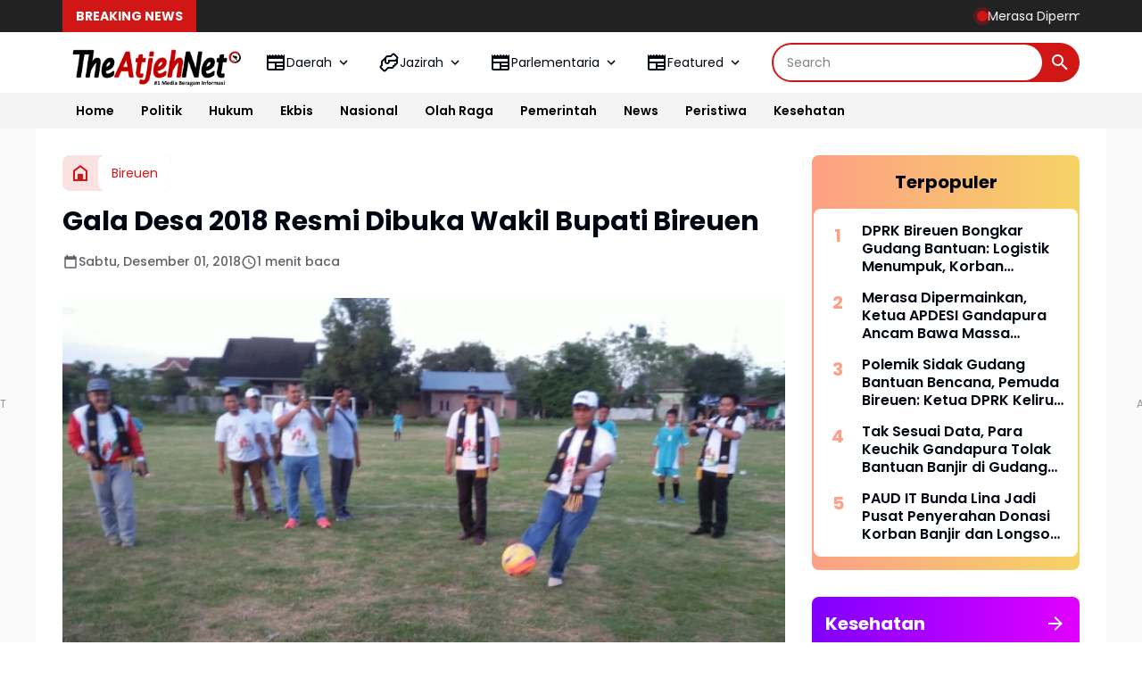

--- FILE ---
content_type: text/html; charset=UTF-8
request_url: https://www.theatjeh.net/2018/12/gala-desa-2018-resmi-dibuka-wakil.html
body_size: 130546
content:
<!DOCTYPE html>
<html dir='ltr' lang='id' xmlns='http://www.w3.org/1999/xhtml' xmlns:b='http://www.google.com/2005/gml/b' xmlns:data='http://www.google.com/2005/gml/data' xmlns:expr='http://www.google.com/2005/gml/expr'>
<head>
<meta content='width=device-width, initial-scale=1' name='viewport'/>
<link href='https://blogger.googleusercontent.com/img/b/R29vZ2xl/AVvXsEg_026jYswY_Di8GuqgM7uam068gTnqxUj8YhlpAvsAXF9oE1tJhl6yYuxlKb5Y-q1yRDhfBxO7z8Ckab-vH_ExvVqrQ_Pc_YORM7byAhXuYWI54IcQC_l3MIWNSF7XaoRFOPs9gEbK_Y99F6mDYstWQCA5Iq5IdLJSe863zIFcQzmkUYdGfx486SsrJqMf/s1600/logo%20fav.png' rel='icon' sizes='72x72' type='image/x-icon'/>
<!-- Google Adsense -->
<script async='async' crossorigin='anonymous' src='https://pagead2.googlesyndication.com/pagead/js/adsbygoogle.js?client=ca-pub-6701119430339425'></script>
<!-- Global site tag (gtag.js) - Google Analytics -->
<script async='async' src='https://www.googletagmanager.com/gtag/js?id=UA-116310369-1'></script>
<script>
  window.dataLayer = window.dataLayer || [];
  function gtag(){dataLayer.push(arguments);}
  gtag('js', new Date());
  gtag('config', 'UA-116310369-1');
</script>
<!-- Webmaster -->
<meta content='rhE95lc60VfS4jaKqTHUSQtjxnqI2WAEeaMfU2jwWBM' name='google-site-verification'/>
<meta content='26554bdf0cea2495' name='yandex-verification'/>
<meta content='081E1A3B784D5DA3832C1BC6B99E5F23' name='msvalidate.01'/>
<!-- menghilangkan m=1 di url --> 
<script type='text/javascript'>
var uri = window.location.toString();
if (uri.indexOf("%3D","%3D") > 0) {
var clean_uri = uri.substring(0, uri.indexOf("%3D"));
window.history.replaceState({}, document.title, clean_uri);
}
var uri = window.location.toString();
if (uri.indexOf("%3D%3D","%3D%3D") > 0) {
var clean_uri = uri.substring(0, uri.indexOf("%3D%3D"));
window.history.replaceState({}, document.title, clean_uri);
}
var uri = window.location.toString();
if (uri.indexOf("&m=1","&m=1") > 0) {
var clean_uri = uri.substring(0, uri.indexOf("&m=1"));
window.history.replaceState({}, document.title, clean_uri);
}
var uri = window.location.toString();
if (uri.indexOf("?m=1","?m=1") > 0) {
var clean_uri = uri.substring(0, uri.indexOf("?m=1"));
window.history.replaceState({}, document.title, clean_uri);
}
</script>
      
  
<meta content='text/html; charset=UTF-8' http-equiv='Content-Type'/>
<meta content='yes' name='mobile-web-app-capable'/>
<meta content='#ffffff' name='theme-color'/>
<meta content='#ffffff' name='msapplication-navbutton-color'/>
<meta content='#ffffff' name='apple-mobile-web-app-status-bar-style'/>
<meta content='blogger' name='generator'/>
<link href='https://www.theatjeh.net/favicon.ico' rel='icon' type='image/x-icon'/>
<link href='https://www.theatjeh.net/2018/12/gala-desa-2018-resmi-dibuka-wakil.html' rel='canonical'/>
<link rel="alternate" type="application/atom+xml" title="The Atjeh Net - Atom" href="https://www.theatjeh.net/feeds/posts/default" />
<link rel="alternate" type="application/rss+xml" title="The Atjeh Net - RSS" href="https://www.theatjeh.net/feeds/posts/default?alt=rss" />
<link rel="service.post" type="application/atom+xml" title="The Atjeh Net - Atom" href="https://www.blogger.com/feeds/8219684791414751219/posts/default" />

<link rel="alternate" type="application/atom+xml" title="The Atjeh Net - Atom" href="https://www.theatjeh.net/feeds/5635726628479612953/comments/default" />
<meta content='https://www.theatjeh.net/2018/12/gala-desa-2018-resmi-dibuka-wakil.html' property='og:url'/>
<meta content='Gala Desa 2018 Resmi Dibuka Wakil Bupati Bireuen' property='og:title'/>
<meta content='' property='og:description'/>
<meta content='https://blogger.googleusercontent.com/img/b/R29vZ2xl/AVvXsEijNOdk6mAjaqNqLs9gAOfN2LH6SU88VYIuRNR801N9VfpizJbEDLsSnpXcGWCAaNUYWbaTa0t2p9-1FHRXRyiCINlbFl4Ytdl4N7lstt_FEyBeuW49l1IfI_cjHGM8of8VrOOS8zNzIUmv/w1200-h630-p-k-no-nu/IMG-20181130-WA0039-716639.jpg' property='og:image'/>
<title>Gala Desa 2018 Resmi Dibuka Wakil Bupati Bireuen - The Atjeh Net </title>
<meta content='summary_large_image' name='twitter:card'/>
<meta content='Gala Desa 2018 Resmi Dibuka Wakil Bupati Bireuen' property='twitter:title'/>
<meta content='https://www.theatjeh.net/2018/12/gala-desa-2018-resmi-dibuka-wakil.html' property='twitter:url'/>
<meta content='Gala Desa 2018 Resmi Dibuka Wakil Bupati Bireuen - The Atjeh Net - https://www.theatjeh.net/' property='twitter:description'/>
<meta content='https://blogger.googleusercontent.com/img/b/R29vZ2xl/AVvXsEijNOdk6mAjaqNqLs9gAOfN2LH6SU88VYIuRNR801N9VfpizJbEDLsSnpXcGWCAaNUYWbaTa0t2p9-1FHRXRyiCINlbFl4Ytdl4N7lstt_FEyBeuW49l1IfI_cjHGM8of8VrOOS8zNzIUmv/w1200-h630-p-k-no-nu/IMG-20181130-WA0039-716639.jpg' property='twitter:image'/>
<meta content='Gala Desa 2018 Resmi Dibuka Wakil Bupati Bireuen' name='keywords'/>
<link crossorigin='' href='https://www.blogger.com/' rel='preconnect'/>
<link crossorigin='' href='https://fonts.googleapis.com/' rel='preconnect'/>
<link crossorigin='' href='https://fonts.gstatic.com' rel='preconnect'/>
<link crossorigin='' href='https://blogger.googleusercontent.com/' rel='preconnect'/>
<link href='https://www.blogger.com/' rel='dns-prefetch'/>
<link href='https://fonts.googleapis.com/' rel='dns-prefetch'/>
<link href='https://fonts.gstatic.com' rel='dns-prefetch'/>
<link href='https://blogger.googleusercontent.com/' rel='dns-prefetch'/>
<link href='https://1.bp.blogspot.com/' rel='dns-prefetch'/>
<link href='https://2.bp.blogspot.com/' rel='dns-prefetch'/>
<link href='https://3.bp.blogspot.com/' rel='dns-prefetch'/>
<link href='https://4.bp.blogspot.com/' rel='dns-prefetch'/>
<script>
//<![CDATA[
/*! jQuery v3.6.4 | (c) OpenJS Foundation and other contributors | jquery.org/license */
!function(e,t){"use strict";"object"==typeof module&&"object"==typeof module.exports?module.exports=e.document?t(e,!0):function(e){if(!e.document)throw new Error("jQuery requires a window with a document");return t(e)}:t(e)}("undefined"!=typeof window?window:this,function(C,e){"use strict";var t=[],r=Object.getPrototypeOf,s=t.slice,g=t.flat?function(e){return t.flat.call(e)}:function(e){return t.concat.apply([],e)},u=t.push,i=t.indexOf,n={},o=n.toString,y=n.hasOwnProperty,a=y.toString,l=a.call(Object),v={},m=function(e){return"function"==typeof e&&"number"!=typeof e.nodeType&&"function"!=typeof e.item},x=function(e){return null!=e&&e===e.window},E=C.document,c={type:!0,src:!0,nonce:!0,noModule:!0};function b(e,t,n){var r,i,o=(n=n||E).createElement("script");if(o.text=e,t)for(r in c)(i=t[r]||t.getAttribute&&t.getAttribute(r))&&o.setAttribute(r,i);n.head.appendChild(o).parentNode.removeChild(o)}function w(e){return null==e?e+"":"object"==typeof e||"function"==typeof e?n[o.call(e)]||"object":typeof e}var f="3.6.4",S=function(e,t){return new S.fn.init(e,t)};function p(e){var t=!!e&&"length"in e&&e.length,n=w(e);return!m(e)&&!x(e)&&("array"===n||0===t||"number"==typeof t&&0<t&&t-1 in e)}S.fn=S.prototype={jquery:f,constructor:S,length:0,toArray:function(){return s.call(this)},get:function(e){return null==e?s.call(this):e<0?this[e+this.length]:this[e]},pushStack:function(e){var t=S.merge(this.constructor(),e);return t.prevObject=this,t},each:function(e){return S.each(this,e)},map:function(n){return this.pushStack(S.map(this,function(e,t){return n.call(e,t,e)}))},slice:function(){return this.pushStack(s.apply(this,arguments))},first:function(){return this.eq(0)},last:function(){return this.eq(-1)},even:function(){return this.pushStack(S.grep(this,function(e,t){return(t+1)%2}))},odd:function(){return this.pushStack(S.grep(this,function(e,t){return t%2}))},eq:function(e){var t=this.length,n=+e+(e<0?t:0);return this.pushStack(0<=n&&n<t?[this[n]]:[])},end:function(){return this.prevObject||this.constructor()},push:u,sort:t.sort,splice:t.splice},S.extend=S.fn.extend=function(){var e,t,n,r,i,o,a=arguments[0]||{},s=1,u=arguments.length,l=!1;for("boolean"==typeof a&&(l=a,a=arguments[s]||{},s++),"object"==typeof a||m(a)||(a={}),s===u&&(a=this,s--);s<u;s++)if(null!=(e=arguments[s]))for(t in e)r=e[t],"__proto__"!==t&&a!==r&&(l&&r&&(S.isPlainObject(r)||(i=Array.isArray(r)))?(n=a[t],o=i&&!Array.isArray(n)?[]:i||S.isPlainObject(n)?n:{},i=!1,a[t]=S.extend(l,o,r)):void 0!==r&&(a[t]=r));return a},S.extend({expando:"jQuery"+(f+Math.random()).replace(/\D/g,""),isReady:!0,error:function(e){throw new Error(e)},noop:function(){},isPlainObject:function(e){var t,n;return!(!e||"[object Object]"!==o.call(e))&&(!(t=r(e))||"function"==typeof(n=y.call(t,"constructor")&&t.constructor)&&a.call(n)===l)},isEmptyObject:function(e){var t;for(t in e)return!1;return!0},globalEval:function(e,t,n){b(e,{nonce:t&&t.nonce},n)},each:function(e,t){var n,r=0;if(p(e)){for(n=e.length;r<n;r++)if(!1===t.call(e[r],r,e[r]))break}else for(r in e)if(!1===t.call(e[r],r,e[r]))break;return e},makeArray:function(e,t){var n=t||[];return null!=e&&(p(Object(e))?S.merge(n,"string"==typeof e?[e]:e):u.call(n,e)),n},inArray:function(e,t,n){return null==t?-1:i.call(t,e,n)},merge:function(e,t){for(var n=+t.length,r=0,i=e.length;r<n;r++)e[i++]=t[r];return e.length=i,e},grep:function(e,t,n){for(var r=[],i=0,o=e.length,a=!n;i<o;i++)!t(e[i],i)!==a&&r.push(e[i]);return r},map:function(e,t,n){var r,i,o=0,a=[];if(p(e))for(r=e.length;o<r;o++)null!=(i=t(e[o],o,n))&&a.push(i);else for(o in e)null!=(i=t(e[o],o,n))&&a.push(i);return g(a)},guid:1,support:v}),"function"==typeof Symbol&&(S.fn[Symbol.iterator]=t[Symbol.iterator]),S.each("Boolean Number String Function Array Date RegExp Object Error Symbol".split(" "),function(e,t){n["[object "+t+"]"]=t.toLowerCase()});var d=function(n){var e,d,b,o,i,h,f,g,w,u,l,T,C,a,E,y,s,c,v,S="sizzle"+1*new Date,p=n.document,k=0,r=0,m=ue(),x=ue(),A=ue(),N=ue(),j=function(e,t){return e===t&&(l=!0),0},D={}.hasOwnProperty,t=[],q=t.pop,L=t.push,H=t.push,O=t.slice,P=function(e,t){for(var n=0,r=e.length;n<r;n++)if(e[n]===t)return n;return-1},R="checked|selected|async|autofocus|autoplay|controls|defer|disabled|hidden|ismap|loop|multiple|open|readonly|required|scoped",M="[\\x20\\t\\r\\n\\f]",I="(?:\\\\[\\da-fA-F]{1,6}"+M+"?|\\\\[^\\r\\n\\f]|[\\w-]|[^\0-\\x7f])+",W="\\["+M+"*("+I+")(?:"+M+"*([*^$|!~]?=)"+M+"*(?:'((?:\\\\.|[^\\\\'])*)'|\"((?:\\\\.|[^\\\\\"])*)\"|("+I+"))|)"+M+"*\\]",F=":("+I+")(?:\\((('((?:\\\\.|[^\\\\'])*)'|\"((?:\\\\.|[^\\\\\"])*)\")|((?:\\\\.|[^\\\\()[\\]]|"+W+")*)|.*)\\)|)",$=new RegExp(M+"+","g"),B=new RegExp("^"+M+"+|((?:^|[^\\\\])(?:\\\\.)*)"+M+"+$","g"),_=new RegExp("^"+M+"*,"+M+"*"),z=new RegExp("^"+M+"*([>+~]|"+M+")"+M+"*"),U=new RegExp(M+"|>"),X=new RegExp(F),V=new RegExp("^"+I+"$"),G={ID:new RegExp("^#("+I+")"),CLASS:new RegExp("^\\.("+I+")"),TAG:new RegExp("^("+I+"|[*])"),ATTR:new RegExp("^"+W),PSEUDO:new RegExp("^"+F),CHILD:new RegExp("^:(only|first|last|nth|nth-last)-(child|of-type)(?:\\("+M+"*(even|odd|(([+-]|)(\\d*)n|)"+M+"*(?:([+-]|)"+M+"*(\\d+)|))"+M+"*\\)|)","i"),bool:new RegExp("^(?:"+R+")$","i"),needsContext:new RegExp("^"+M+"*[>+~]|:(even|odd|eq|gt|lt|nth|first|last)(?:\\("+M+"*((?:-\\d)?\\d*)"+M+"*\\)|)(?=[^-]|$)","i")},Y=/HTML$/i,Q=/^(?:input|select|textarea|button)$/i,J=/^h\d$/i,K=/^[^{]+\{\s*\[native \w/,Z=/^(?:#([\w-]+)|(\w+)|\.([\w-]+))$/,ee=/[+~]/,te=new RegExp("\\\\[\\da-fA-F]{1,6}"+M+"?|\\\\([^\\r\\n\\f])","g"),ne=function(e,t){var n="0x"+e.slice(1)-65536;return t||(n<0?String.fromCharCode(n+65536):String.fromCharCode(n>>10|55296,1023&n|56320))},re=/([\0-\x1f\x7f]|^-?\d)|^-$|[^\0-\x1f\x7f-\uFFFF\w-]/g,ie=function(e,t){return t?"\0"===e?"\ufffd":e.slice(0,-1)+"\\"+e.charCodeAt(e.length-1).toString(16)+" ":"\\"+e},oe=function(){T()},ae=be(function(e){return!0===e.disabled&&"fieldset"===e.nodeName.toLowerCase()},{dir:"parentNode",next:"legend"});try{H.apply(t=O.call(p.childNodes),p.childNodes),t[p.childNodes.length].nodeType}catch(e){H={apply:t.length?function(e,t){L.apply(e,O.call(t))}:function(e,t){var n=e.length,r=0;while(e[n++]=t[r++]);e.length=n-1}}}function se(t,e,n,r){var i,o,a,s,u,l,c,f=e&&e.ownerDocument,p=e?e.nodeType:9;if(n=n||[],"string"!=typeof t||!t||1!==p&&9!==p&&11!==p)return n;if(!r&&(T(e),e=e||C,E)){if(11!==p&&(u=Z.exec(t)))if(i=u[1]){if(9===p){if(!(a=e.getElementById(i)))return n;if(a.id===i)return n.push(a),n}else if(f&&(a=f.getElementById(i))&&v(e,a)&&a.id===i)return n.push(a),n}else{if(u[2])return H.apply(n,e.getElementsByTagName(t)),n;if((i=u[3])&&d.getElementsByClassName&&e.getElementsByClassName)return H.apply(n,e.getElementsByClassName(i)),n}if(d.qsa&&!N[t+" "]&&(!y||!y.test(t))&&(1!==p||"object"!==e.nodeName.toLowerCase())){if(c=t,f=e,1===p&&(U.test(t)||z.test(t))){(f=ee.test(t)&&ve(e.parentNode)||e)===e&&d.scope||((s=e.getAttribute("id"))?s=s.replace(re,ie):e.setAttribute("id",s=S)),o=(l=h(t)).length;while(o--)l[o]=(s?"#"+s:":scope")+" "+xe(l[o]);c=l.join(",")}try{return H.apply(n,f.querySelectorAll(c)),n}catch(e){N(t,!0)}finally{s===S&&e.removeAttribute("id")}}}return g(t.replace(B,"$1"),e,n,r)}function ue(){var r=[];return function e(t,n){return r.push(t+" ")>b.cacheLength&&delete e[r.shift()],e[t+" "]=n}}function le(e){return e[S]=!0,e}function ce(e){var t=C.createElement("fieldset");try{return!!e(t)}catch(e){return!1}finally{t.parentNode&&t.parentNode.removeChild(t),t=null}}function fe(e,t){var n=e.split("|"),r=n.length;while(r--)b.attrHandle[n[r]]=t}function pe(e,t){var n=t&&e,r=n&&1===e.nodeType&&1===t.nodeType&&e.sourceIndex-t.sourceIndex;if(r)return r;if(n)while(n=n.nextSibling)if(n===t)return-1;return e?1:-1}function de(t){return function(e){return"input"===e.nodeName.toLowerCase()&&e.type===t}}function he(n){return function(e){var t=e.nodeName.toLowerCase();return("input"===t||"button"===t)&&e.type===n}}function ge(t){return function(e){return"form"in e?e.parentNode&&!1===e.disabled?"label"in e?"label"in e.parentNode?e.parentNode.disabled===t:e.disabled===t:e.isDisabled===t||e.isDisabled!==!t&&ae(e)===t:e.disabled===t:"label"in e&&e.disabled===t}}function ye(a){return le(function(o){return o=+o,le(function(e,t){var n,r=a([],e.length,o),i=r.length;while(i--)e[n=r[i]]&&(e[n]=!(t[n]=e[n]))})})}function ve(e){return e&&"undefined"!=typeof e.getElementsByTagName&&e}for(e in d=se.support={},i=se.isXML=function(e){var t=e&&e.namespaceURI,n=e&&(e.ownerDocument||e).documentElement;return!Y.test(t||n&&n.nodeName||"HTML")},T=se.setDocument=function(e){var t,n,r=e?e.ownerDocument||e:p;return r!=C&&9===r.nodeType&&r.documentElement&&(a=(C=r).documentElement,E=!i(C),p!=C&&(n=C.defaultView)&&n.top!==n&&(n.addEventListener?n.addEventListener("unload",oe,!1):n.attachEvent&&n.attachEvent("onunload",oe)),d.scope=ce(function(e){return a.appendChild(e).appendChild(C.createElement("div")),"undefined"!=typeof e.querySelectorAll&&!e.querySelectorAll(":scope fieldset div").length}),d.cssHas=ce(function(){try{return C.querySelector(":has(*,:jqfake)"),!1}catch(e){return!0}}),d.attributes=ce(function(e){return e.className="i",!e.getAttribute("className")}),d.getElementsByTagName=ce(function(e){return e.appendChild(C.createComment("")),!e.getElementsByTagName("*").length}),d.getElementsByClassName=K.test(C.getElementsByClassName),d.getById=ce(function(e){return a.appendChild(e).id=S,!C.getElementsByName||!C.getElementsByName(S).length}),d.getById?(b.filter.ID=function(e){var t=e.replace(te,ne);return function(e){return e.getAttribute("id")===t}},b.find.ID=function(e,t){if("undefined"!=typeof t.getElementById&&E){var n=t.getElementById(e);return n?[n]:[]}}):(b.filter.ID=function(e){var n=e.replace(te,ne);return function(e){var t="undefined"!=typeof e.getAttributeNode&&e.getAttributeNode("id");return t&&t.value===n}},b.find.ID=function(e,t){if("undefined"!=typeof t.getElementById&&E){var n,r,i,o=t.getElementById(e);if(o){if((n=o.getAttributeNode("id"))&&n.value===e)return[o];i=t.getElementsByName(e),r=0;while(o=i[r++])if((n=o.getAttributeNode("id"))&&n.value===e)return[o]}return[]}}),b.find.TAG=d.getElementsByTagName?function(e,t){return"undefined"!=typeof t.getElementsByTagName?t.getElementsByTagName(e):d.qsa?t.querySelectorAll(e):void 0}:function(e,t){var n,r=[],i=0,o=t.getElementsByTagName(e);if("*"===e){while(n=o[i++])1===n.nodeType&&r.push(n);return r}return o},b.find.CLASS=d.getElementsByClassName&&function(e,t){if("undefined"!=typeof t.getElementsByClassName&&E)return t.getElementsByClassName(e)},s=[],y=[],(d.qsa=K.test(C.querySelectorAll))&&(ce(function(e){var t;a.appendChild(e).innerHTML="<a id='"+S+"'></a><select id='"+S+"-\r\\' msallowcapture=''><option selected=''></option></select>",e.querySelectorAll("[msallowcapture^='']").length&&y.push("[*^$]="+M+"*(?:''|\"\")"),e.querySelectorAll("[selected]").length||y.push("\\["+M+"*(?:value|"+R+")"),e.querySelectorAll("[id~="+S+"-]").length||y.push("~="),(t=C.createElement("input")).setAttribute("name",""),e.appendChild(t),e.querySelectorAll("[name='']").length||y.push("\\["+M+"*name"+M+"*="+M+"*(?:''|\"\")"),e.querySelectorAll(":checked").length||y.push(":checked"),e.querySelectorAll("a#"+S+"+*").length||y.push(".#.+[+~]"),e.querySelectorAll("\\\f"),y.push("[\\r\\n\\f]")}),ce(function(e){e.innerHTML="<a href='' disabled='disabled'></a><select disabled='disabled'><option/></select>";var t=C.createElement("input");t.setAttribute("type","hidden"),e.appendChild(t).setAttribute("name","D"),e.querySelectorAll("[name=d]").length&&y.push("name"+M+"*[*^$|!~]?="),2!==e.querySelectorAll(":enabled").length&&y.push(":enabled",":disabled"),a.appendChild(e).disabled=!0,2!==e.querySelectorAll(":disabled").length&&y.push(":enabled",":disabled"),e.querySelectorAll("*,:x"),y.push(",.*:")})),(d.matchesSelector=K.test(c=a.matches||a.webkitMatchesSelector||a.mozMatchesSelector||a.oMatchesSelector||a.msMatchesSelector))&&ce(function(e){d.disconnectedMatch=c.call(e,"*"),c.call(e,"[s!='']:x"),s.push("!=",F)}),d.cssHas||y.push(":has"),y=y.length&&new RegExp(y.join("|")),s=s.length&&new RegExp(s.join("|")),t=K.test(a.compareDocumentPosition),v=t||K.test(a.contains)?function(e,t){var n=9===e.nodeType&&e.documentElement||e,r=t&&t.parentNode;return e===r||!(!r||1!==r.nodeType||!(n.contains?n.contains(r):e.compareDocumentPosition&&16&e.compareDocumentPosition(r)))}:function(e,t){if(t)while(t=t.parentNode)if(t===e)return!0;return!1},j=t?function(e,t){if(e===t)return l=!0,0;var n=!e.compareDocumentPosition-!t.compareDocumentPosition;return n||(1&(n=(e.ownerDocument||e)==(t.ownerDocument||t)?e.compareDocumentPosition(t):1)||!d.sortDetached&&t.compareDocumentPosition(e)===n?e==C||e.ownerDocument==p&&v(p,e)?-1:t==C||t.ownerDocument==p&&v(p,t)?1:u?P(u,e)-P(u,t):0:4&n?-1:1)}:function(e,t){if(e===t)return l=!0,0;var n,r=0,i=e.parentNode,o=t.parentNode,a=[e],s=[t];if(!i||!o)return e==C?-1:t==C?1:i?-1:o?1:u?P(u,e)-P(u,t):0;if(i===o)return pe(e,t);n=e;while(n=n.parentNode)a.unshift(n);n=t;while(n=n.parentNode)s.unshift(n);while(a[r]===s[r])r++;return r?pe(a[r],s[r]):a[r]==p?-1:s[r]==p?1:0}),C},se.matches=function(e,t){return se(e,null,null,t)},se.matchesSelector=function(e,t){if(T(e),d.matchesSelector&&E&&!N[t+" "]&&(!s||!s.test(t))&&(!y||!y.test(t)))try{var n=c.call(e,t);if(n||d.disconnectedMatch||e.document&&11!==e.document.nodeType)return n}catch(e){N(t,!0)}return 0<se(t,C,null,[e]).length},se.contains=function(e,t){return(e.ownerDocument||e)!=C&&T(e),v(e,t)},se.attr=function(e,t){(e.ownerDocument||e)!=C&&T(e);var n=b.attrHandle[t.toLowerCase()],r=n&&D.call(b.attrHandle,t.toLowerCase())?n(e,t,!E):void 0;return void 0!==r?r:d.attributes||!E?e.getAttribute(t):(r=e.getAttributeNode(t))&&r.specified?r.value:null},se.escape=function(e){return(e+"").replace(re,ie)},se.error=function(e){throw new Error("Syntax error, unrecognized expression: "+e)},se.uniqueSort=function(e){var t,n=[],r=0,i=0;if(l=!d.detectDuplicates,u=!d.sortStable&&e.slice(0),e.sort(j),l){while(t=e[i++])t===e[i]&&(r=n.push(i));while(r--)e.splice(n[r],1)}return u=null,e},o=se.getText=function(e){var t,n="",r=0,i=e.nodeType;if(i){if(1===i||9===i||11===i){if("string"==typeof e.textContent)return e.textContent;for(e=e.firstChild;e;e=e.nextSibling)n+=o(e)}else if(3===i||4===i)return e.nodeValue}else while(t=e[r++])n+=o(t);return n},(b=se.selectors={cacheLength:50,createPseudo:le,match:G,attrHandle:{},find:{},relative:{">":{dir:"parentNode",first:!0}," ":{dir:"parentNode"},"+":{dir:"previousSibling",first:!0},"~":{dir:"previousSibling"}},preFilter:{ATTR:function(e){return e[1]=e[1].replace(te,ne),e[3]=(e[3]||e[4]||e[5]||"").replace(te,ne),"~="===e[2]&&(e[3]=" "+e[3]+" "),e.slice(0,4)},CHILD:function(e){return e[1]=e[1].toLowerCase(),"nth"===e[1].slice(0,3)?(e[3]||se.error(e[0]),e[4]=+(e[4]?e[5]+(e[6]||1):2*("even"===e[3]||"odd"===e[3])),e[5]=+(e[7]+e[8]||"odd"===e[3])):e[3]&&se.error(e[0]),e},PSEUDO:function(e){var t,n=!e[6]&&e[2];return G.CHILD.test(e[0])?null:(e[3]?e[2]=e[4]||e[5]||"":n&&X.test(n)&&(t=h(n,!0))&&(t=n.indexOf(")",n.length-t)-n.length)&&(e[0]=e[0].slice(0,t),e[2]=n.slice(0,t)),e.slice(0,3))}},filter:{TAG:function(e){var t=e.replace(te,ne).toLowerCase();return"*"===e?function(){return!0}:function(e){return e.nodeName&&e.nodeName.toLowerCase()===t}},CLASS:function(e){var t=m[e+" "];return t||(t=new RegExp("(^|"+M+")"+e+"("+M+"|$)"))&&m(e,function(e){return t.test("string"==typeof e.className&&e.className||"undefined"!=typeof e.getAttribute&&e.getAttribute("class")||"")})},ATTR:function(n,r,i){return function(e){var t=se.attr(e,n);return null==t?"!="===r:!r||(t+="","="===r?t===i:"!="===r?t!==i:"^="===r?i&&0===t.indexOf(i):"*="===r?i&&-1<t.indexOf(i):"$="===r?i&&t.slice(-i.length)===i:"~="===r?-1<(" "+t.replace($," ")+" ").indexOf(i):"|="===r&&(t===i||t.slice(0,i.length+1)===i+"-"))}},CHILD:function(h,e,t,g,y){var v="nth"!==h.slice(0,3),m="last"!==h.slice(-4),x="of-type"===e;return 1===g&&0===y?function(e){return!!e.parentNode}:function(e,t,n){var r,i,o,a,s,u,l=v!==m?"nextSibling":"previousSibling",c=e.parentNode,f=x&&e.nodeName.toLowerCase(),p=!n&&!x,d=!1;if(c){if(v){while(l){a=e;while(a=a[l])if(x?a.nodeName.toLowerCase()===f:1===a.nodeType)return!1;u=l="only"===h&&!u&&"nextSibling"}return!0}if(u=[m?c.firstChild:c.lastChild],m&&p){d=(s=(r=(i=(o=(a=c)[S]||(a[S]={}))[a.uniqueID]||(o[a.uniqueID]={}))[h]||[])[0]===k&&r[1])&&r[2],a=s&&c.childNodes[s];while(a=++s&&a&&a[l]||(d=s=0)||u.pop())if(1===a.nodeType&&++d&&a===e){i[h]=[k,s,d];break}}else if(p&&(d=s=(r=(i=(o=(a=e)[S]||(a[S]={}))[a.uniqueID]||(o[a.uniqueID]={}))[h]||[])[0]===k&&r[1]),!1===d)while(a=++s&&a&&a[l]||(d=s=0)||u.pop())if((x?a.nodeName.toLowerCase()===f:1===a.nodeType)&&++d&&(p&&((i=(o=a[S]||(a[S]={}))[a.uniqueID]||(o[a.uniqueID]={}))[h]=[k,d]),a===e))break;return(d-=y)===g||d%g==0&&0<=d/g}}},PSEUDO:function(e,o){var t,a=b.pseudos[e]||b.setFilters[e.toLowerCase()]||se.error("unsupported pseudo: "+e);return a[S]?a(o):1<a.length?(t=[e,e,"",o],b.setFilters.hasOwnProperty(e.toLowerCase())?le(function(e,t){var n,r=a(e,o),i=r.length;while(i--)e[n=P(e,r[i])]=!(t[n]=r[i])}):function(e){return a(e,0,t)}):a}},pseudos:{not:le(function(e){var r=[],i=[],s=f(e.replace(B,"$1"));return s[S]?le(function(e,t,n,r){var i,o=s(e,null,r,[]),a=e.length;while(a--)(i=o[a])&&(e[a]=!(t[a]=i))}):function(e,t,n){return r[0]=e,s(r,null,n,i),r[0]=null,!i.pop()}}),has:le(function(t){return function(e){return 0<se(t,e).length}}),contains:le(function(t){return t=t.replace(te,ne),function(e){return-1<(e.textContent||o(e)).indexOf(t)}}),lang:le(function(n){return V.test(n||"")||se.error("unsupported lang: "+n),n=n.replace(te,ne).toLowerCase(),function(e){var t;do{if(t=E?e.lang:e.getAttribute("xml:lang")||e.getAttribute("lang"))return(t=t.toLowerCase())===n||0===t.indexOf(n+"-")}while((e=e.parentNode)&&1===e.nodeType);return!1}}),target:function(e){var t=n.location&&n.location.hash;return t&&t.slice(1)===e.id},root:function(e){return e===a},focus:function(e){return e===C.activeElement&&(!C.hasFocus||C.hasFocus())&&!!(e.type||e.href||~e.tabIndex)},enabled:ge(!1),disabled:ge(!0),checked:function(e){var t=e.nodeName.toLowerCase();return"input"===t&&!!e.checked||"option"===t&&!!e.selected},selected:function(e){return e.parentNode&&e.parentNode.selectedIndex,!0===e.selected},empty:function(e){for(e=e.firstChild;e;e=e.nextSibling)if(e.nodeType<6)return!1;return!0},parent:function(e){return!b.pseudos.empty(e)},header:function(e){return J.test(e.nodeName)},input:function(e){return Q.test(e.nodeName)},button:function(e){var t=e.nodeName.toLowerCase();return"input"===t&&"button"===e.type||"button"===t},text:function(e){var t;return"input"===e.nodeName.toLowerCase()&&"text"===e.type&&(null==(t=e.getAttribute("type"))||"text"===t.toLowerCase())},first:ye(function(){return[0]}),last:ye(function(e,t){return[t-1]}),eq:ye(function(e,t,n){return[n<0?n+t:n]}),even:ye(function(e,t){for(var n=0;n<t;n+=2)e.push(n);return e}),odd:ye(function(e,t){for(var n=1;n<t;n+=2)e.push(n);return e}),lt:ye(function(e,t,n){for(var r=n<0?n+t:t<n?t:n;0<=--r;)e.push(r);return e}),gt:ye(function(e,t,n){for(var r=n<0?n+t:n;++r<t;)e.push(r);return e})}}).pseudos.nth=b.pseudos.eq,{radio:!0,checkbox:!0,file:!0,password:!0,image:!0})b.pseudos[e]=de(e);for(e in{submit:!0,reset:!0})b.pseudos[e]=he(e);function me(){}function xe(e){for(var t=0,n=e.length,r="";t<n;t++)r+=e[t].value;return r}function be(s,e,t){var u=e.dir,l=e.next,c=l||u,f=t&&"parentNode"===c,p=r++;return e.first?function(e,t,n){while(e=e[u])if(1===e.nodeType||f)return s(e,t,n);return!1}:function(e,t,n){var r,i,o,a=[k,p];if(n){while(e=e[u])if((1===e.nodeType||f)&&s(e,t,n))return!0}else while(e=e[u])if(1===e.nodeType||f)if(i=(o=e[S]||(e[S]={}))[e.uniqueID]||(o[e.uniqueID]={}),l&&l===e.nodeName.toLowerCase())e=e[u]||e;else{if((r=i[c])&&r[0]===k&&r[1]===p)return a[2]=r[2];if((i[c]=a)[2]=s(e,t,n))return!0}return!1}}function we(i){return 1<i.length?function(e,t,n){var r=i.length;while(r--)if(!i[r](e,t,n))return!1;return!0}:i[0]}function Te(e,t,n,r,i){for(var o,a=[],s=0,u=e.length,l=null!=t;s<u;s++)(o=e[s])&&(n&&!n(o,r,i)||(a.push(o),l&&t.push(s)));return a}function Ce(d,h,g,y,v,e){return y&&!y[S]&&(y=Ce(y)),v&&!v[S]&&(v=Ce(v,e)),le(function(e,t,n,r){var i,o,a,s=[],u=[],l=t.length,c=e||function(e,t,n){for(var r=0,i=t.length;r<i;r++)se(e,t[r],n);return n}(h||"*",n.nodeType?[n]:n,[]),f=!d||!e&&h?c:Te(c,s,d,n,r),p=g?v||(e?d:l||y)?[]:t:f;if(g&&g(f,p,n,r),y){i=Te(p,u),y(i,[],n,r),o=i.length;while(o--)(a=i[o])&&(p[u[o]]=!(f[u[o]]=a))}if(e){if(v||d){if(v){i=[],o=p.length;while(o--)(a=p[o])&&i.push(f[o]=a);v(null,p=[],i,r)}o=p.length;while(o--)(a=p[o])&&-1<(i=v?P(e,a):s[o])&&(e[i]=!(t[i]=a))}}else p=Te(p===t?p.splice(l,p.length):p),v?v(null,t,p,r):H.apply(t,p)})}function Ee(e){for(var i,t,n,r=e.length,o=b.relative[e[0].type],a=o||b.relative[" "],s=o?1:0,u=be(function(e){return e===i},a,!0),l=be(function(e){return-1<P(i,e)},a,!0),c=[function(e,t,n){var r=!o&&(n||t!==w)||((i=t).nodeType?u(e,t,n):l(e,t,n));return i=null,r}];s<r;s++)if(t=b.relative[e[s].type])c=[be(we(c),t)];else{if((t=b.filter[e[s].type].apply(null,e[s].matches))[S]){for(n=++s;n<r;n++)if(b.relative[e[n].type])break;return Ce(1<s&&we(c),1<s&&xe(e.slice(0,s-1).concat({value:" "===e[s-2].type?"*":""})).replace(B,"$1"),t,s<n&&Ee(e.slice(s,n)),n<r&&Ee(e=e.slice(n)),n<r&&xe(e))}c.push(t)}return we(c)}return me.prototype=b.filters=b.pseudos,b.setFilters=new me,h=se.tokenize=function(e,t){var n,r,i,o,a,s,u,l=x[e+" "];if(l)return t?0:l.slice(0);a=e,s=[],u=b.preFilter;while(a){for(o in n&&!(r=_.exec(a))||(r&&(a=a.slice(r[0].length)||a),s.push(i=[])),n=!1,(r=z.exec(a))&&(n=r.shift(),i.push({value:n,type:r[0].replace(B," ")}),a=a.slice(n.length)),b.filter)!(r=G[o].exec(a))||u[o]&&!(r=u[o](r))||(n=r.shift(),i.push({value:n,type:o,matches:r}),a=a.slice(n.length));if(!n)break}return t?a.length:a?se.error(e):x(e,s).slice(0)},f=se.compile=function(e,t){var n,y,v,m,x,r,i=[],o=[],a=A[e+" "];if(!a){t||(t=h(e)),n=t.length;while(n--)(a=Ee(t[n]))[S]?i.push(a):o.push(a);(a=A(e,(y=o,m=0<(v=i).length,x=0<y.length,r=function(e,t,n,r,i){var o,a,s,u=0,l="0",c=e&&[],f=[],p=w,d=e||x&&b.find.TAG("*",i),h=k+=null==p?1:Math.random()||.1,g=d.length;for(i&&(w=t==C||t||i);l!==g&&null!=(o=d[l]);l++){if(x&&o){a=0,t||o.ownerDocument==C||(T(o),n=!E);while(s=y[a++])if(s(o,t||C,n)){r.push(o);break}i&&(k=h)}m&&((o=!s&&o)&&u--,e&&c.push(o))}if(u+=l,m&&l!==u){a=0;while(s=v[a++])s(c,f,t,n);if(e){if(0<u)while(l--)c[l]||f[l]||(f[l]=q.call(r));f=Te(f)}H.apply(r,f),i&&!e&&0<f.length&&1<u+v.length&&se.uniqueSort(r)}return i&&(k=h,w=p),c},m?le(r):r))).selector=e}return a},g=se.select=function(e,t,n,r){var i,o,a,s,u,l="function"==typeof e&&e,c=!r&&h(e=l.selector||e);if(n=n||[],1===c.length){if(2<(o=c[0]=c[0].slice(0)).length&&"ID"===(a=o[0]).type&&9===t.nodeType&&E&&b.relative[o[1].type]){if(!(t=(b.find.ID(a.matches[0].replace(te,ne),t)||[])[0]))return n;l&&(t=t.parentNode),e=e.slice(o.shift().value.length)}i=G.needsContext.test(e)?0:o.length;while(i--){if(a=o[i],b.relative[s=a.type])break;if((u=b.find[s])&&(r=u(a.matches[0].replace(te,ne),ee.test(o[0].type)&&ve(t.parentNode)||t))){if(o.splice(i,1),!(e=r.length&&xe(o)))return H.apply(n,r),n;break}}}return(l||f(e,c))(r,t,!E,n,!t||ee.test(e)&&ve(t.parentNode)||t),n},d.sortStable=S.split("").sort(j).join("")===S,d.detectDuplicates=!!l,T(),d.sortDetached=ce(function(e){return 1&e.compareDocumentPosition(C.createElement("fieldset"))}),ce(function(e){return e.innerHTML="<a href='#'></a>","#"===e.firstChild.getAttribute("href")})||fe("type|href|height|width",function(e,t,n){if(!n)return e.getAttribute(t,"type"===t.toLowerCase()?1:2)}),d.attributes&&ce(function(e){return e.innerHTML="<input/>",e.firstChild.setAttribute("value",""),""===e.firstChild.getAttribute("value")})||fe("value",function(e,t,n){if(!n&&"input"===e.nodeName.toLowerCase())return e.defaultValue}),ce(function(e){return null==e.getAttribute("disabled")})||fe(R,function(e,t,n){var r;if(!n)return!0===e[t]?t.toLowerCase():(r=e.getAttributeNode(t))&&r.specified?r.value:null}),se}(C);S.find=d,S.expr=d.selectors,S.expr[":"]=S.expr.pseudos,S.uniqueSort=S.unique=d.uniqueSort,S.text=d.getText,S.isXMLDoc=d.isXML,S.contains=d.contains,S.escapeSelector=d.escape;var h=function(e,t,n){var r=[],i=void 0!==n;while((e=e[t])&&9!==e.nodeType)if(1===e.nodeType){if(i&&S(e).is(n))break;r.push(e)}return r},T=function(e,t){for(var n=[];e;e=e.nextSibling)1===e.nodeType&&e!==t&&n.push(e);return n},k=S.expr.match.needsContext;function A(e,t){return e.nodeName&&e.nodeName.toLowerCase()===t.toLowerCase()}var N=/^<([a-z][^\/\0>:\x20\t\r\n\f]*)[\x20\t\r\n\f]*\/?>(?:<\/\1>|)$/i;function j(e,n,r){return m(n)?S.grep(e,function(e,t){return!!n.call(e,t,e)!==r}):n.nodeType?S.grep(e,function(e){return e===n!==r}):"string"!=typeof n?S.grep(e,function(e){return-1<i.call(n,e)!==r}):S.filter(n,e,r)}S.filter=function(e,t,n){var r=t[0];return n&&(e=":not("+e+")"),1===t.length&&1===r.nodeType?S.find.matchesSelector(r,e)?[r]:[]:S.find.matches(e,S.grep(t,function(e){return 1===e.nodeType}))},S.fn.extend({find:function(e){var t,n,r=this.length,i=this;if("string"!=typeof e)return this.pushStack(S(e).filter(function(){for(t=0;t<r;t++)if(S.contains(i[t],this))return!0}));for(n=this.pushStack([]),t=0;t<r;t++)S.find(e,i[t],n);return 1<r?S.uniqueSort(n):n},filter:function(e){return this.pushStack(j(this,e||[],!1))},not:function(e){return this.pushStack(j(this,e||[],!0))},is:function(e){return!!j(this,"string"==typeof e&&k.test(e)?S(e):e||[],!1).length}});var D,q=/^(?:\s*(<[\w\W]+>)[^>]*|#([\w-]+))$/;(S.fn.init=function(e,t,n){var r,i;if(!e)return this;if(n=n||D,"string"==typeof e){if(!(r="<"===e[0]&&">"===e[e.length-1]&&3<=e.length?[null,e,null]:q.exec(e))||!r[1]&&t)return!t||t.jquery?(t||n).find(e):this.constructor(t).find(e);if(r[1]){if(t=t instanceof S?t[0]:t,S.merge(this,S.parseHTML(r[1],t&&t.nodeType?t.ownerDocument||t:E,!0)),N.test(r[1])&&S.isPlainObject(t))for(r in t)m(this[r])?this[r](t[r]):this.attr(r,t[r]);return this}return(i=E.getElementById(r[2]))&&(this[0]=i,this.length=1),this}return e.nodeType?(this[0]=e,this.length=1,this):m(e)?void 0!==n.ready?n.ready(e):e(S):S.makeArray(e,this)}).prototype=S.fn,D=S(E);var L=/^(?:parents|prev(?:Until|All))/,H={children:!0,contents:!0,next:!0,prev:!0};function O(e,t){while((e=e[t])&&1!==e.nodeType);return e}S.fn.extend({has:function(e){var t=S(e,this),n=t.length;return this.filter(function(){for(var e=0;e<n;e++)if(S.contains(this,t[e]))return!0})},closest:function(e,t){var n,r=0,i=this.length,o=[],a="string"!=typeof e&&S(e);if(!k.test(e))for(;r<i;r++)for(n=this[r];n&&n!==t;n=n.parentNode)if(n.nodeType<11&&(a?-1<a.index(n):1===n.nodeType&&S.find.matchesSelector(n,e))){o.push(n);break}return this.pushStack(1<o.length?S.uniqueSort(o):o)},index:function(e){return e?"string"==typeof e?i.call(S(e),this[0]):i.call(this,e.jquery?e[0]:e):this[0]&&this[0].parentNode?this.first().prevAll().length:-1},add:function(e,t){return this.pushStack(S.uniqueSort(S.merge(this.get(),S(e,t))))},addBack:function(e){return this.add(null==e?this.prevObject:this.prevObject.filter(e))}}),S.each({parent:function(e){var t=e.parentNode;return t&&11!==t.nodeType?t:null},parents:function(e){return h(e,"parentNode")},parentsUntil:function(e,t,n){return h(e,"parentNode",n)},next:function(e){return O(e,"nextSibling")},prev:function(e){return O(e,"previousSibling")},nextAll:function(e){return h(e,"nextSibling")},prevAll:function(e){return h(e,"previousSibling")},nextUntil:function(e,t,n){return h(e,"nextSibling",n)},prevUntil:function(e,t,n){return h(e,"previousSibling",n)},siblings:function(e){return T((e.parentNode||{}).firstChild,e)},children:function(e){return T(e.firstChild)},contents:function(e){return null!=e.contentDocument&&r(e.contentDocument)?e.contentDocument:(A(e,"template")&&(e=e.content||e),S.merge([],e.childNodes))}},function(r,i){S.fn[r]=function(e,t){var n=S.map(this,i,e);return"Until"!==r.slice(-5)&&(t=e),t&&"string"==typeof t&&(n=S.filter(t,n)),1<this.length&&(H[r]||S.uniqueSort(n),L.test(r)&&n.reverse()),this.pushStack(n)}});var P=/[^\x20\t\r\n\f]+/g;function R(e){return e}function M(e){throw e}function I(e,t,n,r){var i;try{e&&m(i=e.promise)?i.call(e).done(t).fail(n):e&&m(i=e.then)?i.call(e,t,n):t.apply(void 0,[e].slice(r))}catch(e){n.apply(void 0,[e])}}S.Callbacks=function(r){var e,n;r="string"==typeof r?(e=r,n={},S.each(e.match(P)||[],function(e,t){n[t]=!0}),n):S.extend({},r);var i,t,o,a,s=[],u=[],l=-1,c=function(){for(a=a||r.once,o=i=!0;u.length;l=-1){t=u.shift();while(++l<s.length)!1===s[l].apply(t[0],t[1])&&r.stopOnFalse&&(l=s.length,t=!1)}r.memory||(t=!1),i=!1,a&&(s=t?[]:"")},f={add:function(){return s&&(t&&!i&&(l=s.length-1,u.push(t)),function n(e){S.each(e,function(e,t){m(t)?r.unique&&f.has(t)||s.push(t):t&&t.length&&"string"!==w(t)&&n(t)})}(arguments),t&&!i&&c()),this},remove:function(){return S.each(arguments,function(e,t){var n;while(-1<(n=S.inArray(t,s,n)))s.splice(n,1),n<=l&&l--}),this},has:function(e){return e?-1<S.inArray(e,s):0<s.length},empty:function(){return s&&(s=[]),this},disable:function(){return a=u=[],s=t="",this},disabled:function(){return!s},lock:function(){return a=u=[],t||i||(s=t=""),this},locked:function(){return!!a},fireWith:function(e,t){return a||(t=[e,(t=t||[]).slice?t.slice():t],u.push(t),i||c()),this},fire:function(){return f.fireWith(this,arguments),this},fired:function(){return!!o}};return f},S.extend({Deferred:function(e){var o=[["notify","progress",S.Callbacks("memory"),S.Callbacks("memory"),2],["resolve","done",S.Callbacks("once memory"),S.Callbacks("once memory"),0,"resolved"],["reject","fail",S.Callbacks("once memory"),S.Callbacks("once memory"),1,"rejected"]],i="pending",a={state:function(){return i},always:function(){return s.done(arguments).fail(arguments),this},"catch":function(e){return a.then(null,e)},pipe:function(){var i=arguments;return S.Deferred(function(r){S.each(o,function(e,t){var n=m(i[t[4]])&&i[t[4]];s[t[1]](function(){var e=n&&n.apply(this,arguments);e&&m(e.promise)?e.promise().progress(r.notify).done(r.resolve).fail(r.reject):r[t[0]+"With"](this,n?[e]:arguments)})}),i=null}).promise()},then:function(t,n,r){var u=0;function l(i,o,a,s){return function(){var n=this,r=arguments,e=function(){var e,t;if(!(i<u)){if((e=a.apply(n,r))===o.promise())throw new TypeError("Thenable self-resolution");t=e&&("object"==typeof e||"function"==typeof e)&&e.then,m(t)?s?t.call(e,l(u,o,R,s),l(u,o,M,s)):(u++,t.call(e,l(u,o,R,s),l(u,o,M,s),l(u,o,R,o.notifyWith))):(a!==R&&(n=void 0,r=[e]),(s||o.resolveWith)(n,r))}},t=s?e:function(){try{e()}catch(e){S.Deferred.exceptionHook&&S.Deferred.exceptionHook(e,t.stackTrace),u<=i+1&&(a!==M&&(n=void 0,r=[e]),o.rejectWith(n,r))}};i?t():(S.Deferred.getStackHook&&(t.stackTrace=S.Deferred.getStackHook()),C.setTimeout(t))}}return S.Deferred(function(e){o[0][3].add(l(0,e,m(r)?r:R,e.notifyWith)),o[1][3].add(l(0,e,m(t)?t:R)),o[2][3].add(l(0,e,m(n)?n:M))}).promise()},promise:function(e){return null!=e?S.extend(e,a):a}},s={};return S.each(o,function(e,t){var n=t[2],r=t[5];a[t[1]]=n.add,r&&n.add(function(){i=r},o[3-e][2].disable,o[3-e][3].disable,o[0][2].lock,o[0][3].lock),n.add(t[3].fire),s[t[0]]=function(){return s[t[0]+"With"](this===s?void 0:this,arguments),this},s[t[0]+"With"]=n.fireWith}),a.promise(s),e&&e.call(s,s),s},when:function(e){var n=arguments.length,t=n,r=Array(t),i=s.call(arguments),o=S.Deferred(),a=function(t){return function(e){r[t]=this,i[t]=1<arguments.length?s.call(arguments):e,--n||o.resolveWith(r,i)}};if(n<=1&&(I(e,o.done(a(t)).resolve,o.reject,!n),"pending"===o.state()||m(i[t]&&i[t].then)))return o.then();while(t--)I(i[t],a(t),o.reject);return o.promise()}});var W=/^(Eval|Internal|Range|Reference|Syntax|Type|URI)Error$/;S.Deferred.exceptionHook=function(e,t){C.console&&C.console.warn&&e&&W.test(e.name)&&C.console.warn("jQuery.Deferred exception: "+e.message,e.stack,t)},S.readyException=function(e){C.setTimeout(function(){throw e})};var F=S.Deferred();function $(){E.removeEventListener("DOMContentLoaded",$),C.removeEventListener("load",$),S.ready()}S.fn.ready=function(e){return F.then(e)["catch"](function(e){S.readyException(e)}),this},S.extend({isReady:!1,readyWait:1,ready:function(e){(!0===e?--S.readyWait:S.isReady)||(S.isReady=!0)!==e&&0<--S.readyWait||F.resolveWith(E,[S])}}),S.ready.then=F.then,"complete"===E.readyState||"loading"!==E.readyState&&!E.documentElement.doScroll?C.setTimeout(S.ready):(E.addEventListener("DOMContentLoaded",$),C.addEventListener("load",$));var B=function(e,t,n,r,i,o,a){var s=0,u=e.length,l=null==n;if("object"===w(n))for(s in i=!0,n)B(e,t,s,n[s],!0,o,a);else if(void 0!==r&&(i=!0,m(r)||(a=!0),l&&(a?(t.call(e,r),t=null):(l=t,t=function(e,t,n){return l.call(S(e),n)})),t))for(;s<u;s++)t(e[s],n,a?r:r.call(e[s],s,t(e[s],n)));return i?e:l?t.call(e):u?t(e[0],n):o},_=/^-ms-/,z=/-([a-z])/g;function U(e,t){return t.toUpperCase()}function X(e){return e.replace(_,"ms-").replace(z,U)}var V=function(e){return 1===e.nodeType||9===e.nodeType||!+e.nodeType};function G(){this.expando=S.expando+G.uid++}G.uid=1,G.prototype={cache:function(e){var t=e[this.expando];return t||(t={},V(e)&&(e.nodeType?e[this.expando]=t:Object.defineProperty(e,this.expando,{value:t,configurable:!0}))),t},set:function(e,t,n){var r,i=this.cache(e);if("string"==typeof t)i[X(t)]=n;else for(r in t)i[X(r)]=t[r];return i},get:function(e,t){return void 0===t?this.cache(e):e[this.expando]&&e[this.expando][X(t)]},access:function(e,t,n){return void 0===t||t&&"string"==typeof t&&void 0===n?this.get(e,t):(this.set(e,t,n),void 0!==n?n:t)},remove:function(e,t){var n,r=e[this.expando];if(void 0!==r){if(void 0!==t){n=(t=Array.isArray(t)?t.map(X):(t=X(t))in r?[t]:t.match(P)||[]).length;while(n--)delete r[t[n]]}(void 0===t||S.isEmptyObject(r))&&(e.nodeType?e[this.expando]=void 0:delete e[this.expando])}},hasData:function(e){var t=e[this.expando];return void 0!==t&&!S.isEmptyObject(t)}};var Y=new G,Q=new G,J=/^(?:\{[\w\W]*\}|\[[\w\W]*\])$/,K=/[A-Z]/g;function Z(e,t,n){var r,i;if(void 0===n&&1===e.nodeType)if(r="data-"+t.replace(K,"-$&").toLowerCase(),"string"==typeof(n=e.getAttribute(r))){try{n="true"===(i=n)||"false"!==i&&("null"===i?null:i===+i+""?+i:J.test(i)?JSON.parse(i):i)}catch(e){}Q.set(e,t,n)}else n=void 0;return n}S.extend({hasData:function(e){return Q.hasData(e)||Y.hasData(e)},data:function(e,t,n){return Q.access(e,t,n)},removeData:function(e,t){Q.remove(e,t)},_data:function(e,t,n){return Y.access(e,t,n)},_removeData:function(e,t){Y.remove(e,t)}}),S.fn.extend({data:function(n,e){var t,r,i,o=this[0],a=o&&o.attributes;if(void 0===n){if(this.length&&(i=Q.get(o),1===o.nodeType&&!Y.get(o,"hasDataAttrs"))){t=a.length;while(t--)a[t]&&0===(r=a[t].name).indexOf("data-")&&(r=X(r.slice(5)),Z(o,r,i[r]));Y.set(o,"hasDataAttrs",!0)}return i}return"object"==typeof n?this.each(function(){Q.set(this,n)}):B(this,function(e){var t;if(o&&void 0===e)return void 0!==(t=Q.get(o,n))?t:void 0!==(t=Z(o,n))?t:void 0;this.each(function(){Q.set(this,n,e)})},null,e,1<arguments.length,null,!0)},removeData:function(e){return this.each(function(){Q.remove(this,e)})}}),S.extend({queue:function(e,t,n){var r;if(e)return t=(t||"fx")+"queue",r=Y.get(e,t),n&&(!r||Array.isArray(n)?r=Y.access(e,t,S.makeArray(n)):r.push(n)),r||[]},dequeue:function(e,t){t=t||"fx";var n=S.queue(e,t),r=n.length,i=n.shift(),o=S._queueHooks(e,t);"inprogress"===i&&(i=n.shift(),r--),i&&("fx"===t&&n.unshift("inprogress"),delete o.stop,i.call(e,function(){S.dequeue(e,t)},o)),!r&&o&&o.empty.fire()},_queueHooks:function(e,t){var n=t+"queueHooks";return Y.get(e,n)||Y.access(e,n,{empty:S.Callbacks("once memory").add(function(){Y.remove(e,[t+"queue",n])})})}}),S.fn.extend({queue:function(t,n){var e=2;return"string"!=typeof t&&(n=t,t="fx",e--),arguments.length<e?S.queue(this[0],t):void 0===n?this:this.each(function(){var e=S.queue(this,t,n);S._queueHooks(this,t),"fx"===t&&"inprogress"!==e[0]&&S.dequeue(this,t)})},dequeue:function(e){return this.each(function(){S.dequeue(this,e)})},clearQueue:function(e){return this.queue(e||"fx",[])},promise:function(e,t){var n,r=1,i=S.Deferred(),o=this,a=this.length,s=function(){--r||i.resolveWith(o,[o])};"string"!=typeof e&&(t=e,e=void 0),e=e||"fx";while(a--)(n=Y.get(o[a],e+"queueHooks"))&&n.empty&&(r++,n.empty.add(s));return s(),i.promise(t)}});var ee=/[+-]?(?:\d*\.|)\d+(?:[eE][+-]?\d+|)/.source,te=new RegExp("^(?:([+-])=|)("+ee+")([a-z%]*)$","i"),ne=["Top","Right","Bottom","Left"],re=E.documentElement,ie=function(e){return S.contains(e.ownerDocument,e)},oe={composed:!0};re.getRootNode&&(ie=function(e){return S.contains(e.ownerDocument,e)||e.getRootNode(oe)===e.ownerDocument});var ae=function(e,t){return"none"===(e=t||e).style.display||""===e.style.display&&ie(e)&&"none"===S.css(e,"display")};function se(e,t,n,r){var i,o,a=20,s=r?function(){return r.cur()}:function(){return S.css(e,t,"")},u=s(),l=n&&n[3]||(S.cssNumber[t]?"":"px"),c=e.nodeType&&(S.cssNumber[t]||"px"!==l&&+u)&&te.exec(S.css(e,t));if(c&&c[3]!==l){u/=2,l=l||c[3],c=+u||1;while(a--)S.style(e,t,c+l),(1-o)*(1-(o=s()/u||.5))<=0&&(a=0),c/=o;c*=2,S.style(e,t,c+l),n=n||[]}return n&&(c=+c||+u||0,i=n[1]?c+(n[1]+1)*n[2]:+n[2],r&&(r.unit=l,r.start=c,r.end=i)),i}var ue={};function le(e,t){for(var n,r,i,o,a,s,u,l=[],c=0,f=e.length;c<f;c++)(r=e[c]).style&&(n=r.style.display,t?("none"===n&&(l[c]=Y.get(r,"display")||null,l[c]||(r.style.display="")),""===r.style.display&&ae(r)&&(l[c]=(u=a=o=void 0,a=(i=r).ownerDocument,s=i.nodeName,(u=ue[s])||(o=a.body.appendChild(a.createElement(s)),u=S.css(o,"display"),o.parentNode.removeChild(o),"none"===u&&(u="block"),ue[s]=u)))):"none"!==n&&(l[c]="none",Y.set(r,"display",n)));for(c=0;c<f;c++)null!=l[c]&&(e[c].style.display=l[c]);return e}S.fn.extend({show:function(){return le(this,!0)},hide:function(){return le(this)},toggle:function(e){return"boolean"==typeof e?e?this.show():this.hide():this.each(function(){ae(this)?S(this).show():S(this).hide()})}});var ce,fe,pe=/^(?:checkbox|radio)$/i,de=/<([a-z][^\/\0>\x20\t\r\n\f]*)/i,he=/^$|^module$|\/(?:java|ecma)script/i;ce=E.createDocumentFragment().appendChild(E.createElement("div")),(fe=E.createElement("input")).setAttribute("type","radio"),fe.setAttribute("checked","checked"),fe.setAttribute("name","t"),ce.appendChild(fe),v.checkClone=ce.cloneNode(!0).cloneNode(!0).lastChild.checked,ce.innerHTML="<textarea>x</textarea>",v.noCloneChecked=!!ce.cloneNode(!0).lastChild.defaultValue,ce.innerHTML="<option></option>",v.option=!!ce.lastChild;var ge={thead:[1,"<table>","</table>"],col:[2,"<table><colgroup>","</colgroup></table>"],tr:[2,"<table><tbody>","</tbody></table>"],td:[3,"<table><tbody><tr>","</tr></tbody></table>"],_default:[0,"",""]};function ye(e,t){var n;return n="undefined"!=typeof e.getElementsByTagName?e.getElementsByTagName(t||"*"):"undefined"!=typeof e.querySelectorAll?e.querySelectorAll(t||"*"):[],void 0===t||t&&A(e,t)?S.merge([e],n):n}function ve(e,t){for(var n=0,r=e.length;n<r;n++)Y.set(e[n],"globalEval",!t||Y.get(t[n],"globalEval"))}ge.tbody=ge.tfoot=ge.colgroup=ge.caption=ge.thead,ge.th=ge.td,v.option||(ge.optgroup=ge.option=[1,"<select multiple='multiple'>","</select>"]);var me=/<|&#?\w+;/;function xe(e,t,n,r,i){for(var o,a,s,u,l,c,f=t.createDocumentFragment(),p=[],d=0,h=e.length;d<h;d++)if((o=e[d])||0===o)if("object"===w(o))S.merge(p,o.nodeType?[o]:o);else if(me.test(o)){a=a||f.appendChild(t.createElement("div")),s=(de.exec(o)||["",""])[1].toLowerCase(),u=ge[s]||ge._default,a.innerHTML=u[1]+S.htmlPrefilter(o)+u[2],c=u[0];while(c--)a=a.lastChild;S.merge(p,a.childNodes),(a=f.firstChild).textContent=""}else p.push(t.createTextNode(o));f.textContent="",d=0;while(o=p[d++])if(r&&-1<S.inArray(o,r))i&&i.push(o);else if(l=ie(o),a=ye(f.appendChild(o),"script"),l&&ve(a),n){c=0;while(o=a[c++])he.test(o.type||"")&&n.push(o)}return f}var be=/^([^.]*)(?:\.(.+)|)/;function we(){return!0}function Te(){return!1}function Ce(e,t){return e===function(){try{return E.activeElement}catch(e){}}()==("focus"===t)}function Ee(e,t,n,r,i,o){var a,s;if("object"==typeof t){for(s in"string"!=typeof n&&(r=r||n,n=void 0),t)Ee(e,s,n,r,t[s],o);return e}if(null==r&&null==i?(i=n,r=n=void 0):null==i&&("string"==typeof n?(i=r,r=void 0):(i=r,r=n,n=void 0)),!1===i)i=Te;else if(!i)return e;return 1===o&&(a=i,(i=function(e){return S().off(e),a.apply(this,arguments)}).guid=a.guid||(a.guid=S.guid++)),e.each(function(){S.event.add(this,t,i,r,n)})}function Se(e,i,o){o?(Y.set(e,i,!1),S.event.add(e,i,{namespace:!1,handler:function(e){var t,n,r=Y.get(this,i);if(1&e.isTrigger&&this[i]){if(r.length)(S.event.special[i]||{}).delegateType&&e.stopPropagation();else if(r=s.call(arguments),Y.set(this,i,r),t=o(this,i),this[i](),r!==(n=Y.get(this,i))||t?Y.set(this,i,!1):n={},r!==n)return e.stopImmediatePropagation(),e.preventDefault(),n&&n.value}else r.length&&(Y.set(this,i,{value:S.event.trigger(S.extend(r[0],S.Event.prototype),r.slice(1),this)}),e.stopImmediatePropagation())}})):void 0===Y.get(e,i)&&S.event.add(e,i,we)}S.event={global:{},add:function(t,e,n,r,i){var o,a,s,u,l,c,f,p,d,h,g,y=Y.get(t);if(V(t)){n.handler&&(n=(o=n).handler,i=o.selector),i&&S.find.matchesSelector(re,i),n.guid||(n.guid=S.guid++),(u=y.events)||(u=y.events=Object.create(null)),(a=y.handle)||(a=y.handle=function(e){return"undefined"!=typeof S&&S.event.triggered!==e.type?S.event.dispatch.apply(t,arguments):void 0}),l=(e=(e||"").match(P)||[""]).length;while(l--)d=g=(s=be.exec(e[l])||[])[1],h=(s[2]||"").split(".").sort(),d&&(f=S.event.special[d]||{},d=(i?f.delegateType:f.bindType)||d,f=S.event.special[d]||{},c=S.extend({type:d,origType:g,data:r,handler:n,guid:n.guid,selector:i,needsContext:i&&S.expr.match.needsContext.test(i),namespace:h.join(".")},o),(p=u[d])||((p=u[d]=[]).delegateCount=0,f.setup&&!1!==f.setup.call(t,r,h,a)||t.addEventListener&&t.addEventListener(d,a)),f.add&&(f.add.call(t,c),c.handler.guid||(c.handler.guid=n.guid)),i?p.splice(p.delegateCount++,0,c):p.push(c),S.event.global[d]=!0)}},remove:function(e,t,n,r,i){var o,a,s,u,l,c,f,p,d,h,g,y=Y.hasData(e)&&Y.get(e);if(y&&(u=y.events)){l=(t=(t||"").match(P)||[""]).length;while(l--)if(d=g=(s=be.exec(t[l])||[])[1],h=(s[2]||"").split(".").sort(),d){f=S.event.special[d]||{},p=u[d=(r?f.delegateType:f.bindType)||d]||[],s=s[2]&&new RegExp("(^|\\.)"+h.join("\\.(?:.*\\.|)")+"(\\.|$)"),a=o=p.length;while(o--)c=p[o],!i&&g!==c.origType||n&&n.guid!==c.guid||s&&!s.test(c.namespace)||r&&r!==c.selector&&("**"!==r||!c.selector)||(p.splice(o,1),c.selector&&p.delegateCount--,f.remove&&f.remove.call(e,c));a&&!p.length&&(f.teardown&&!1!==f.teardown.call(e,h,y.handle)||S.removeEvent(e,d,y.handle),delete u[d])}else for(d in u)S.event.remove(e,d+t[l],n,r,!0);S.isEmptyObject(u)&&Y.remove(e,"handle events")}},dispatch:function(e){var t,n,r,i,o,a,s=new Array(arguments.length),u=S.event.fix(e),l=(Y.get(this,"events")||Object.create(null))[u.type]||[],c=S.event.special[u.type]||{};for(s[0]=u,t=1;t<arguments.length;t++)s[t]=arguments[t];if(u.delegateTarget=this,!c.preDispatch||!1!==c.preDispatch.call(this,u)){a=S.event.handlers.call(this,u,l),t=0;while((i=a[t++])&&!u.isPropagationStopped()){u.currentTarget=i.elem,n=0;while((o=i.handlers[n++])&&!u.isImmediatePropagationStopped())u.rnamespace&&!1!==o.namespace&&!u.rnamespace.test(o.namespace)||(u.handleObj=o,u.data=o.data,void 0!==(r=((S.event.special[o.origType]||{}).handle||o.handler).apply(i.elem,s))&&!1===(u.result=r)&&(u.preventDefault(),u.stopPropagation()))}return c.postDispatch&&c.postDispatch.call(this,u),u.result}},handlers:function(e,t){var n,r,i,o,a,s=[],u=t.delegateCount,l=e.target;if(u&&l.nodeType&&!("click"===e.type&&1<=e.button))for(;l!==this;l=l.parentNode||this)if(1===l.nodeType&&("click"!==e.type||!0!==l.disabled)){for(o=[],a={},n=0;n<u;n++)void 0===a[i=(r=t[n]).selector+" "]&&(a[i]=r.needsContext?-1<S(i,this).index(l):S.find(i,this,null,[l]).length),a[i]&&o.push(r);o.length&&s.push({elem:l,handlers:o})}return l=this,u<t.length&&s.push({elem:l,handlers:t.slice(u)}),s},addProp:function(t,e){Object.defineProperty(S.Event.prototype,t,{enumerable:!0,configurable:!0,get:m(e)?function(){if(this.originalEvent)return e(this.originalEvent)}:function(){if(this.originalEvent)return this.originalEvent[t]},set:function(e){Object.defineProperty(this,t,{enumerable:!0,configurable:!0,writable:!0,value:e})}})},fix:function(e){return e[S.expando]?e:new S.Event(e)},special:{load:{noBubble:!0},click:{setup:function(e){var t=this||e;return pe.test(t.type)&&t.click&&A(t,"input")&&Se(t,"click",we),!1},trigger:function(e){var t=this||e;return pe.test(t.type)&&t.click&&A(t,"input")&&Se(t,"click"),!0},_default:function(e){var t=e.target;return pe.test(t.type)&&t.click&&A(t,"input")&&Y.get(t,"click")||A(t,"a")}},beforeunload:{postDispatch:function(e){void 0!==e.result&&e.originalEvent&&(e.originalEvent.returnValue=e.result)}}}},S.removeEvent=function(e,t,n){e.removeEventListener&&e.removeEventListener(t,n)},S.Event=function(e,t){if(!(this instanceof S.Event))return new S.Event(e,t);e&&e.type?(this.originalEvent=e,this.type=e.type,this.isDefaultPrevented=e.defaultPrevented||void 0===e.defaultPrevented&&!1===e.returnValue?we:Te,this.target=e.target&&3===e.target.nodeType?e.target.parentNode:e.target,this.currentTarget=e.currentTarget,this.relatedTarget=e.relatedTarget):this.type=e,t&&S.extend(this,t),this.timeStamp=e&&e.timeStamp||Date.now(),this[S.expando]=!0},S.Event.prototype={constructor:S.Event,isDefaultPrevented:Te,isPropagationStopped:Te,isImmediatePropagationStopped:Te,isSimulated:!1,preventDefault:function(){var e=this.originalEvent;this.isDefaultPrevented=we,e&&!this.isSimulated&&e.preventDefault()},stopPropagation:function(){var e=this.originalEvent;this.isPropagationStopped=we,e&&!this.isSimulated&&e.stopPropagation()},stopImmediatePropagation:function(){var e=this.originalEvent;this.isImmediatePropagationStopped=we,e&&!this.isSimulated&&e.stopImmediatePropagation(),this.stopPropagation()}},S.each({altKey:!0,bubbles:!0,cancelable:!0,changedTouches:!0,ctrlKey:!0,detail:!0,eventPhase:!0,metaKey:!0,pageX:!0,pageY:!0,shiftKey:!0,view:!0,"char":!0,code:!0,charCode:!0,key:!0,keyCode:!0,button:!0,buttons:!0,clientX:!0,clientY:!0,offsetX:!0,offsetY:!0,pointerId:!0,pointerType:!0,screenX:!0,screenY:!0,targetTouches:!0,toElement:!0,touches:!0,which:!0},S.event.addProp),S.each({focus:"focusin",blur:"focusout"},function(t,e){S.event.special[t]={setup:function(){return Se(this,t,Ce),!1},trigger:function(){return Se(this,t),!0},_default:function(e){return Y.get(e.target,t)},delegateType:e}}),S.each({mouseenter:"mouseover",mouseleave:"mouseout",pointerenter:"pointerover",pointerleave:"pointerout"},function(e,i){S.event.special[e]={delegateType:i,bindType:i,handle:function(e){var t,n=e.relatedTarget,r=e.handleObj;return n&&(n===this||S.contains(this,n))||(e.type=r.origType,t=r.handler.apply(this,arguments),e.type=i),t}}}),S.fn.extend({on:function(e,t,n,r){return Ee(this,e,t,n,r)},one:function(e,t,n,r){return Ee(this,e,t,n,r,1)},off:function(e,t,n){var r,i;if(e&&e.preventDefault&&e.handleObj)return r=e.handleObj,S(e.delegateTarget).off(r.namespace?r.origType+"."+r.namespace:r.origType,r.selector,r.handler),this;if("object"==typeof e){for(i in e)this.off(i,t,e[i]);return this}return!1!==t&&"function"!=typeof t||(n=t,t=void 0),!1===n&&(n=Te),this.each(function(){S.event.remove(this,e,n,t)})}});var ke=/<script|<style|<link/i,Ae=/checked\s*(?:[^=]|=\s*.checked.)/i,Ne=/^\s*<!\[CDATA\[|\]\]>\s*$/g;function je(e,t){return A(e,"table")&&A(11!==t.nodeType?t:t.firstChild,"tr")&&S(e).children("tbody")[0]||e}function De(e){return e.type=(null!==e.getAttribute("type"))+"/"+e.type,e}function qe(e){return"true/"===(e.type||"").slice(0,5)?e.type=e.type.slice(5):e.removeAttribute("type"),e}function Le(e,t){var n,r,i,o,a,s;if(1===t.nodeType){if(Y.hasData(e)&&(s=Y.get(e).events))for(i in Y.remove(t,"handle events"),s)for(n=0,r=s[i].length;n<r;n++)S.event.add(t,i,s[i][n]);Q.hasData(e)&&(o=Q.access(e),a=S.extend({},o),Q.set(t,a))}}function He(n,r,i,o){r=g(r);var e,t,a,s,u,l,c=0,f=n.length,p=f-1,d=r[0],h=m(d);if(h||1<f&&"string"==typeof d&&!v.checkClone&&Ae.test(d))return n.each(function(e){var t=n.eq(e);h&&(r[0]=d.call(this,e,t.html())),He(t,r,i,o)});if(f&&(t=(e=xe(r,n[0].ownerDocument,!1,n,o)).firstChild,1===e.childNodes.length&&(e=t),t||o)){for(s=(a=S.map(ye(e,"script"),De)).length;c<f;c++)u=e,c!==p&&(u=S.clone(u,!0,!0),s&&S.merge(a,ye(u,"script"))),i.call(n[c],u,c);if(s)for(l=a[a.length-1].ownerDocument,S.map(a,qe),c=0;c<s;c++)u=a[c],he.test(u.type||"")&&!Y.access(u,"globalEval")&&S.contains(l,u)&&(u.src&&"module"!==(u.type||"").toLowerCase()?S._evalUrl&&!u.noModule&&S._evalUrl(u.src,{nonce:u.nonce||u.getAttribute("nonce")},l):b(u.textContent.replace(Ne,""),u,l))}return n}function Oe(e,t,n){for(var r,i=t?S.filter(t,e):e,o=0;null!=(r=i[o]);o++)n||1!==r.nodeType||S.cleanData(ye(r)),r.parentNode&&(n&&ie(r)&&ve(ye(r,"script")),r.parentNode.removeChild(r));return e}S.extend({htmlPrefilter:function(e){return e},clone:function(e,t,n){var r,i,o,a,s,u,l,c=e.cloneNode(!0),f=ie(e);if(!(v.noCloneChecked||1!==e.nodeType&&11!==e.nodeType||S.isXMLDoc(e)))for(a=ye(c),r=0,i=(o=ye(e)).length;r<i;r++)s=o[r],u=a[r],void 0,"input"===(l=u.nodeName.toLowerCase())&&pe.test(s.type)?u.checked=s.checked:"input"!==l&&"textarea"!==l||(u.defaultValue=s.defaultValue);if(t)if(n)for(o=o||ye(e),a=a||ye(c),r=0,i=o.length;r<i;r++)Le(o[r],a[r]);else Le(e,c);return 0<(a=ye(c,"script")).length&&ve(a,!f&&ye(e,"script")),c},cleanData:function(e){for(var t,n,r,i=S.event.special,o=0;void 0!==(n=e[o]);o++)if(V(n)){if(t=n[Y.expando]){if(t.events)for(r in t.events)i[r]?S.event.remove(n,r):S.removeEvent(n,r,t.handle);n[Y.expando]=void 0}n[Q.expando]&&(n[Q.expando]=void 0)}}}),S.fn.extend({detach:function(e){return Oe(this,e,!0)},remove:function(e){return Oe(this,e)},text:function(e){return B(this,function(e){return void 0===e?S.text(this):this.empty().each(function(){1!==this.nodeType&&11!==this.nodeType&&9!==this.nodeType||(this.textContent=e)})},null,e,arguments.length)},append:function(){return He(this,arguments,function(e){1!==this.nodeType&&11!==this.nodeType&&9!==this.nodeType||je(this,e).appendChild(e)})},prepend:function(){return He(this,arguments,function(e){if(1===this.nodeType||11===this.nodeType||9===this.nodeType){var t=je(this,e);t.insertBefore(e,t.firstChild)}})},before:function(){return He(this,arguments,function(e){this.parentNode&&this.parentNode.insertBefore(e,this)})},after:function(){return He(this,arguments,function(e){this.parentNode&&this.parentNode.insertBefore(e,this.nextSibling)})},empty:function(){for(var e,t=0;null!=(e=this[t]);t++)1===e.nodeType&&(S.cleanData(ye(e,!1)),e.textContent="");return this},clone:function(e,t){return e=null!=e&&e,t=null==t?e:t,this.map(function(){return S.clone(this,e,t)})},html:function(e){return B(this,function(e){var t=this[0]||{},n=0,r=this.length;if(void 0===e&&1===t.nodeType)return t.innerHTML;if("string"==typeof e&&!ke.test(e)&&!ge[(de.exec(e)||["",""])[1].toLowerCase()]){e=S.htmlPrefilter(e);try{for(;n<r;n++)1===(t=this[n]||{}).nodeType&&(S.cleanData(ye(t,!1)),t.innerHTML=e);t=0}catch(e){}}t&&this.empty().append(e)},null,e,arguments.length)},replaceWith:function(){var n=[];return He(this,arguments,function(e){var t=this.parentNode;S.inArray(this,n)<0&&(S.cleanData(ye(this)),t&&t.replaceChild(e,this))},n)}}),S.each({appendTo:"append",prependTo:"prepend",insertBefore:"before",insertAfter:"after",replaceAll:"replaceWith"},function(e,a){S.fn[e]=function(e){for(var t,n=[],r=S(e),i=r.length-1,o=0;o<=i;o++)t=o===i?this:this.clone(!0),S(r[o])[a](t),u.apply(n,t.get());return this.pushStack(n)}});var Pe=new RegExp("^("+ee+")(?!px)[a-z%]+$","i"),Re=/^--/,Me=function(e){var t=e.ownerDocument.defaultView;return t&&t.opener||(t=C),t.getComputedStyle(e)},Ie=function(e,t,n){var r,i,o={};for(i in t)o[i]=e.style[i],e.style[i]=t[i];for(i in r=n.call(e),t)e.style[i]=o[i];return r},We=new RegExp(ne.join("|"),"i"),Fe="[\\x20\\t\\r\\n\\f]",$e=new RegExp("^"+Fe+"+|((?:^|[^\\\\])(?:\\\\.)*)"+Fe+"+$","g");function Be(e,t,n){var r,i,o,a,s=Re.test(t),u=e.style;return(n=n||Me(e))&&(a=n.getPropertyValue(t)||n[t],s&&a&&(a=a.replace($e,"$1")||void 0),""!==a||ie(e)||(a=S.style(e,t)),!v.pixelBoxStyles()&&Pe.test(a)&&We.test(t)&&(r=u.width,i=u.minWidth,o=u.maxWidth,u.minWidth=u.maxWidth=u.width=a,a=n.width,u.width=r,u.minWidth=i,u.maxWidth=o)),void 0!==a?a+"":a}function _e(e,t){return{get:function(){if(!e())return(this.get=t).apply(this,arguments);delete this.get}}}!function(){function e(){if(l){u.style.cssText="position:absolute;left:-11111px;width:60px;margin-top:1px;padding:0;border:0",l.style.cssText="position:relative;display:block;box-sizing:border-box;overflow:scroll;margin:auto;border:1px;padding:1px;width:60%;top:1%",re.appendChild(u).appendChild(l);var e=C.getComputedStyle(l);n="1%"!==e.top,s=12===t(e.marginLeft),l.style.right="60%",o=36===t(e.right),r=36===t(e.width),l.style.position="absolute",i=12===t(l.offsetWidth/3),re.removeChild(u),l=null}}function t(e){return Math.round(parseFloat(e))}var n,r,i,o,a,s,u=E.createElement("div"),l=E.createElement("div");l.style&&(l.style.backgroundClip="content-box",l.cloneNode(!0).style.backgroundClip="",v.clearCloneStyle="content-box"===l.style.backgroundClip,S.extend(v,{boxSizingReliable:function(){return e(),r},pixelBoxStyles:function(){return e(),o},pixelPosition:function(){return e(),n},reliableMarginLeft:function(){return e(),s},scrollboxSize:function(){return e(),i},reliableTrDimensions:function(){var e,t,n,r;return null==a&&(e=E.createElement("table"),t=E.createElement("tr"),n=E.createElement("div"),e.style.cssText="position:absolute;left:-11111px;border-collapse:separate",t.style.cssText="border:1px solid",t.style.height="1px",n.style.height="9px",n.style.display="block",re.appendChild(e).appendChild(t).appendChild(n),r=C.getComputedStyle(t),a=parseInt(r.height,10)+parseInt(r.borderTopWidth,10)+parseInt(r.borderBottomWidth,10)===t.offsetHeight,re.removeChild(e)),a}}))}();var ze=["Webkit","Moz","ms"],Ue=E.createElement("div").style,Xe={};function Ve(e){var t=S.cssProps[e]||Xe[e];return t||(e in Ue?e:Xe[e]=function(e){var t=e[0].toUpperCase()+e.slice(1),n=ze.length;while(n--)if((e=ze[n]+t)in Ue)return e}(e)||e)}var Ge=/^(none|table(?!-c[ea]).+)/,Ye={position:"absolute",visibility:"hidden",display:"block"},Qe={letterSpacing:"0",fontWeight:"400"};function Je(e,t,n){var r=te.exec(t);return r?Math.max(0,r[2]-(n||0))+(r[3]||"px"):t}function Ke(e,t,n,r,i,o){var a="width"===t?1:0,s=0,u=0;if(n===(r?"border":"content"))return 0;for(;a<4;a+=2)"margin"===n&&(u+=S.css(e,n+ne[a],!0,i)),r?("content"===n&&(u-=S.css(e,"padding"+ne[a],!0,i)),"margin"!==n&&(u-=S.css(e,"border"+ne[a]+"Width",!0,i))):(u+=S.css(e,"padding"+ne[a],!0,i),"padding"!==n?u+=S.css(e,"border"+ne[a]+"Width",!0,i):s+=S.css(e,"border"+ne[a]+"Width",!0,i));return!r&&0<=o&&(u+=Math.max(0,Math.ceil(e["offset"+t[0].toUpperCase()+t.slice(1)]-o-u-s-.5))||0),u}function Ze(e,t,n){var r=Me(e),i=(!v.boxSizingReliable()||n)&&"border-box"===S.css(e,"boxSizing",!1,r),o=i,a=Be(e,t,r),s="offset"+t[0].toUpperCase()+t.slice(1);if(Pe.test(a)){if(!n)return a;a="auto"}return(!v.boxSizingReliable()&&i||!v.reliableTrDimensions()&&A(e,"tr")||"auto"===a||!parseFloat(a)&&"inline"===S.css(e,"display",!1,r))&&e.getClientRects().length&&(i="border-box"===S.css(e,"boxSizing",!1,r),(o=s in e)&&(a=e[s])),(a=parseFloat(a)||0)+Ke(e,t,n||(i?"border":"content"),o,r,a)+"px"}function et(e,t,n,r,i){return new et.prototype.init(e,t,n,r,i)}S.extend({cssHooks:{opacity:{get:function(e,t){if(t){var n=Be(e,"opacity");return""===n?"1":n}}}},cssNumber:{animationIterationCount:!0,columnCount:!0,fillOpacity:!0,flexGrow:!0,flexShrink:!0,fontWeight:!0,gridArea:!0,gridColumn:!0,gridColumnEnd:!0,gridColumnStart:!0,gridRow:!0,gridRowEnd:!0,gridRowStart:!0,lineHeight:!0,opacity:!0,order:!0,orphans:!0,widows:!0,zIndex:!0,zoom:!0},cssProps:{},style:function(e,t,n,r){if(e&&3!==e.nodeType&&8!==e.nodeType&&e.style){var i,o,a,s=X(t),u=Re.test(t),l=e.style;if(u||(t=Ve(s)),a=S.cssHooks[t]||S.cssHooks[s],void 0===n)return a&&"get"in a&&void 0!==(i=a.get(e,!1,r))?i:l[t];"string"===(o=typeof n)&&(i=te.exec(n))&&i[1]&&(n=se(e,t,i),o="number"),null!=n&&n==n&&("number"!==o||u||(n+=i&&i[3]||(S.cssNumber[s]?"":"px")),v.clearCloneStyle||""!==n||0!==t.indexOf("background")||(l[t]="inherit"),a&&"set"in a&&void 0===(n=a.set(e,n,r))||(u?l.setProperty(t,n):l[t]=n))}},css:function(e,t,n,r){var i,o,a,s=X(t);return Re.test(t)||(t=Ve(s)),(a=S.cssHooks[t]||S.cssHooks[s])&&"get"in a&&(i=a.get(e,!0,n)),void 0===i&&(i=Be(e,t,r)),"normal"===i&&t in Qe&&(i=Qe[t]),""===n||n?(o=parseFloat(i),!0===n||isFinite(o)?o||0:i):i}}),S.each(["height","width"],function(e,u){S.cssHooks[u]={get:function(e,t,n){if(t)return!Ge.test(S.css(e,"display"))||e.getClientRects().length&&e.getBoundingClientRect().width?Ze(e,u,n):Ie(e,Ye,function(){return Ze(e,u,n)})},set:function(e,t,n){var r,i=Me(e),o=!v.scrollboxSize()&&"absolute"===i.position,a=(o||n)&&"border-box"===S.css(e,"boxSizing",!1,i),s=n?Ke(e,u,n,a,i):0;return a&&o&&(s-=Math.ceil(e["offset"+u[0].toUpperCase()+u.slice(1)]-parseFloat(i[u])-Ke(e,u,"border",!1,i)-.5)),s&&(r=te.exec(t))&&"px"!==(r[3]||"px")&&(e.style[u]=t,t=S.css(e,u)),Je(0,t,s)}}}),S.cssHooks.marginLeft=_e(v.reliableMarginLeft,function(e,t){if(t)return(parseFloat(Be(e,"marginLeft"))||e.getBoundingClientRect().left-Ie(e,{marginLeft:0},function(){return e.getBoundingClientRect().left}))+"px"}),S.each({margin:"",padding:"",border:"Width"},function(i,o){S.cssHooks[i+o]={expand:function(e){for(var t=0,n={},r="string"==typeof e?e.split(" "):[e];t<4;t++)n[i+ne[t]+o]=r[t]||r[t-2]||r[0];return n}},"margin"!==i&&(S.cssHooks[i+o].set=Je)}),S.fn.extend({css:function(e,t){return B(this,function(e,t,n){var r,i,o={},a=0;if(Array.isArray(t)){for(r=Me(e),i=t.length;a<i;a++)o[t[a]]=S.css(e,t[a],!1,r);return o}return void 0!==n?S.style(e,t,n):S.css(e,t)},e,t,1<arguments.length)}}),((S.Tween=et).prototype={constructor:et,init:function(e,t,n,r,i,o){this.elem=e,this.prop=n,this.easing=i||S.easing._default,this.options=t,this.start=this.now=this.cur(),this.end=r,this.unit=o||(S.cssNumber[n]?"":"px")},cur:function(){var e=et.propHooks[this.prop];return e&&e.get?e.get(this):et.propHooks._default.get(this)},run:function(e){var t,n=et.propHooks[this.prop];return this.options.duration?this.pos=t=S.easing[this.easing](e,this.options.duration*e,0,1,this.options.duration):this.pos=t=e,this.now=(this.end-this.start)*t+this.start,this.options.step&&this.options.step.call(this.elem,this.now,this),n&&n.set?n.set(this):et.propHooks._default.set(this),this}}).init.prototype=et.prototype,(et.propHooks={_default:{get:function(e){var t;return 1!==e.elem.nodeType||null!=e.elem[e.prop]&&null==e.elem.style[e.prop]?e.elem[e.prop]:(t=S.css(e.elem,e.prop,""))&&"auto"!==t?t:0},set:function(e){S.fx.step[e.prop]?S.fx.step[e.prop](e):1!==e.elem.nodeType||!S.cssHooks[e.prop]&&null==e.elem.style[Ve(e.prop)]?e.elem[e.prop]=e.now:S.style(e.elem,e.prop,e.now+e.unit)}}}).scrollTop=et.propHooks.scrollLeft={set:function(e){e.elem.nodeType&&e.elem.parentNode&&(e.elem[e.prop]=e.now)}},S.easing={linear:function(e){return e},swing:function(e){return.5-Math.cos(e*Math.PI)/2},_default:"swing"},S.fx=et.prototype.init,S.fx.step={};var tt,nt,rt,it,ot=/^(?:toggle|show|hide)$/,at=/queueHooks$/;function st(){nt&&(!1===E.hidden&&C.requestAnimationFrame?C.requestAnimationFrame(st):C.setTimeout(st,S.fx.interval),S.fx.tick())}function ut(){return C.setTimeout(function(){tt=void 0}),tt=Date.now()}function lt(e,t){var n,r=0,i={height:e};for(t=t?1:0;r<4;r+=2-t)i["margin"+(n=ne[r])]=i["padding"+n]=e;return t&&(i.opacity=i.width=e),i}function ct(e,t,n){for(var r,i=(ft.tweeners[t]||[]).concat(ft.tweeners["*"]),o=0,a=i.length;o<a;o++)if(r=i[o].call(n,t,e))return r}function ft(o,e,t){var n,a,r=0,i=ft.prefilters.length,s=S.Deferred().always(function(){delete u.elem}),u=function(){if(a)return!1;for(var e=tt||ut(),t=Math.max(0,l.startTime+l.duration-e),n=1-(t/l.duration||0),r=0,i=l.tweens.length;r<i;r++)l.tweens[r].run(n);return s.notifyWith(o,[l,n,t]),n<1&&i?t:(i||s.notifyWith(o,[l,1,0]),s.resolveWith(o,[l]),!1)},l=s.promise({elem:o,props:S.extend({},e),opts:S.extend(!0,{specialEasing:{},easing:S.easing._default},t),originalProperties:e,originalOptions:t,startTime:tt||ut(),duration:t.duration,tweens:[],createTween:function(e,t){var n=S.Tween(o,l.opts,e,t,l.opts.specialEasing[e]||l.opts.easing);return l.tweens.push(n),n},stop:function(e){var t=0,n=e?l.tweens.length:0;if(a)return this;for(a=!0;t<n;t++)l.tweens[t].run(1);return e?(s.notifyWith(o,[l,1,0]),s.resolveWith(o,[l,e])):s.rejectWith(o,[l,e]),this}}),c=l.props;for(!function(e,t){var n,r,i,o,a;for(n in e)if(i=t[r=X(n)],o=e[n],Array.isArray(o)&&(i=o[1],o=e[n]=o[0]),n!==r&&(e[r]=o,delete e[n]),(a=S.cssHooks[r])&&"expand"in a)for(n in o=a.expand(o),delete e[r],o)n in e||(e[n]=o[n],t[n]=i);else t[r]=i}(c,l.opts.specialEasing);r<i;r++)if(n=ft.prefilters[r].call(l,o,c,l.opts))return m(n.stop)&&(S._queueHooks(l.elem,l.opts.queue).stop=n.stop.bind(n)),n;return S.map(c,ct,l),m(l.opts.start)&&l.opts.start.call(o,l),l.progress(l.opts.progress).done(l.opts.done,l.opts.complete).fail(l.opts.fail).always(l.opts.always),S.fx.timer(S.extend(u,{elem:o,anim:l,queue:l.opts.queue})),l}S.Animation=S.extend(ft,{tweeners:{"*":[function(e,t){var n=this.createTween(e,t);return se(n.elem,e,te.exec(t),n),n}]},tweener:function(e,t){m(e)?(t=e,e=["*"]):e=e.match(P);for(var n,r=0,i=e.length;r<i;r++)n=e[r],ft.tweeners[n]=ft.tweeners[n]||[],ft.tweeners[n].unshift(t)},prefilters:[function(e,t,n){var r,i,o,a,s,u,l,c,f="width"in t||"height"in t,p=this,d={},h=e.style,g=e.nodeType&&ae(e),y=Y.get(e,"fxshow");for(r in n.queue||(null==(a=S._queueHooks(e,"fx")).unqueued&&(a.unqueued=0,s=a.empty.fire,a.empty.fire=function(){a.unqueued||s()}),a.unqueued++,p.always(function(){p.always(function(){a.unqueued--,S.queue(e,"fx").length||a.empty.fire()})})),t)if(i=t[r],ot.test(i)){if(delete t[r],o=o||"toggle"===i,i===(g?"hide":"show")){if("show"!==i||!y||void 0===y[r])continue;g=!0}d[r]=y&&y[r]||S.style(e,r)}if((u=!S.isEmptyObject(t))||!S.isEmptyObject(d))for(r in f&&1===e.nodeType&&(n.overflow=[h.overflow,h.overflowX,h.overflowY],null==(l=y&&y.display)&&(l=Y.get(e,"display")),"none"===(c=S.css(e,"display"))&&(l?c=l:(le([e],!0),l=e.style.display||l,c=S.css(e,"display"),le([e]))),("inline"===c||"inline-block"===c&&null!=l)&&"none"===S.css(e,"float")&&(u||(p.done(function(){h.display=l}),null==l&&(c=h.display,l="none"===c?"":c)),h.display="inline-block")),n.overflow&&(h.overflow="hidden",p.always(function(){h.overflow=n.overflow[0],h.overflowX=n.overflow[1],h.overflowY=n.overflow[2]})),u=!1,d)u||(y?"hidden"in y&&(g=y.hidden):y=Y.access(e,"fxshow",{display:l}),o&&(y.hidden=!g),g&&le([e],!0),p.done(function(){for(r in g||le([e]),Y.remove(e,"fxshow"),d)S.style(e,r,d[r])})),u=ct(g?y[r]:0,r,p),r in y||(y[r]=u.start,g&&(u.end=u.start,u.start=0))}],prefilter:function(e,t){t?ft.prefilters.unshift(e):ft.prefilters.push(e)}}),S.speed=function(e,t,n){var r=e&&"object"==typeof e?S.extend({},e):{complete:n||!n&&t||m(e)&&e,duration:e,easing:n&&t||t&&!m(t)&&t};return S.fx.off?r.duration=0:"number"!=typeof r.duration&&(r.duration in S.fx.speeds?r.duration=S.fx.speeds[r.duration]:r.duration=S.fx.speeds._default),null!=r.queue&&!0!==r.queue||(r.queue="fx"),r.old=r.complete,r.complete=function(){m(r.old)&&r.old.call(this),r.queue&&S.dequeue(this,r.queue)},r},S.fn.extend({fadeTo:function(e,t,n,r){return this.filter(ae).css("opacity",0).show().end().animate({opacity:t},e,n,r)},animate:function(t,e,n,r){var i=S.isEmptyObject(t),o=S.speed(e,n,r),a=function(){var e=ft(this,S.extend({},t),o);(i||Y.get(this,"finish"))&&e.stop(!0)};return a.finish=a,i||!1===o.queue?this.each(a):this.queue(o.queue,a)},stop:function(i,e,o){var a=function(e){var t=e.stop;delete e.stop,t(o)};return"string"!=typeof i&&(o=e,e=i,i=void 0),e&&this.queue(i||"fx",[]),this.each(function(){var e=!0,t=null!=i&&i+"queueHooks",n=S.timers,r=Y.get(this);if(t)r[t]&&r[t].stop&&a(r[t]);else for(t in r)r[t]&&r[t].stop&&at.test(t)&&a(r[t]);for(t=n.length;t--;)n[t].elem!==this||null!=i&&n[t].queue!==i||(n[t].anim.stop(o),e=!1,n.splice(t,1));!e&&o||S.dequeue(this,i)})},finish:function(a){return!1!==a&&(a=a||"fx"),this.each(function(){var e,t=Y.get(this),n=t[a+"queue"],r=t[a+"queueHooks"],i=S.timers,o=n?n.length:0;for(t.finish=!0,S.queue(this,a,[]),r&&r.stop&&r.stop.call(this,!0),e=i.length;e--;)i[e].elem===this&&i[e].queue===a&&(i[e].anim.stop(!0),i.splice(e,1));for(e=0;e<o;e++)n[e]&&n[e].finish&&n[e].finish.call(this);delete t.finish})}}),S.each(["toggle","show","hide"],function(e,r){var i=S.fn[r];S.fn[r]=function(e,t,n){return null==e||"boolean"==typeof e?i.apply(this,arguments):this.animate(lt(r,!0),e,t,n)}}),S.each({slideDown:lt("show"),slideUp:lt("hide"),slideToggle:lt("toggle"),fadeIn:{opacity:"show"},fadeOut:{opacity:"hide"},fadeToggle:{opacity:"toggle"}},function(e,r){S.fn[e]=function(e,t,n){return this.animate(r,e,t,n)}}),S.timers=[],S.fx.tick=function(){var e,t=0,n=S.timers;for(tt=Date.now();t<n.length;t++)(e=n[t])()||n[t]!==e||n.splice(t--,1);n.length||S.fx.stop(),tt=void 0},S.fx.timer=function(e){S.timers.push(e),S.fx.start()},S.fx.interval=13,S.fx.start=function(){nt||(nt=!0,st())},S.fx.stop=function(){nt=null},S.fx.speeds={slow:600,fast:200,_default:400},S.fn.delay=function(r,e){return r=S.fx&&S.fx.speeds[r]||r,e=e||"fx",this.queue(e,function(e,t){var n=C.setTimeout(e,r);t.stop=function(){C.clearTimeout(n)}})},rt=E.createElement("input"),it=E.createElement("select").appendChild(E.createElement("option")),rt.type="checkbox",v.checkOn=""!==rt.value,v.optSelected=it.selected,(rt=E.createElement("input")).value="t",rt.type="radio",v.radioValue="t"===rt.value;var pt,dt=S.expr.attrHandle;S.fn.extend({attr:function(e,t){return B(this,S.attr,e,t,1<arguments.length)},removeAttr:function(e){return this.each(function(){S.removeAttr(this,e)})}}),S.extend({attr:function(e,t,n){var r,i,o=e.nodeType;if(3!==o&&8!==o&&2!==o)return"undefined"==typeof e.getAttribute?S.prop(e,t,n):(1===o&&S.isXMLDoc(e)||(i=S.attrHooks[t.toLowerCase()]||(S.expr.match.bool.test(t)?pt:void 0)),void 0!==n?null===n?void S.removeAttr(e,t):i&&"set"in i&&void 0!==(r=i.set(e,n,t))?r:(e.setAttribute(t,n+""),n):i&&"get"in i&&null!==(r=i.get(e,t))?r:null==(r=S.find.attr(e,t))?void 0:r)},attrHooks:{type:{set:function(e,t){if(!v.radioValue&&"radio"===t&&A(e,"input")){var n=e.value;return e.setAttribute("type",t),n&&(e.value=n),t}}}},removeAttr:function(e,t){var n,r=0,i=t&&t.match(P);if(i&&1===e.nodeType)while(n=i[r++])e.removeAttribute(n)}}),pt={set:function(e,t,n){return!1===t?S.removeAttr(e,n):e.setAttribute(n,n),n}},S.each(S.expr.match.bool.source.match(/\w+/g),function(e,t){var a=dt[t]||S.find.attr;dt[t]=function(e,t,n){var r,i,o=t.toLowerCase();return n||(i=dt[o],dt[o]=r,r=null!=a(e,t,n)?o:null,dt[o]=i),r}});var ht=/^(?:input|select|textarea|button)$/i,gt=/^(?:a|area)$/i;function yt(e){return(e.match(P)||[]).join(" ")}function vt(e){return e.getAttribute&&e.getAttribute("class")||""}function mt(e){return Array.isArray(e)?e:"string"==typeof e&&e.match(P)||[]}S.fn.extend({prop:function(e,t){return B(this,S.prop,e,t,1<arguments.length)},removeProp:function(e){return this.each(function(){delete this[S.propFix[e]||e]})}}),S.extend({prop:function(e,t,n){var r,i,o=e.nodeType;if(3!==o&&8!==o&&2!==o)return 1===o&&S.isXMLDoc(e)||(t=S.propFix[t]||t,i=S.propHooks[t]),void 0!==n?i&&"set"in i&&void 0!==(r=i.set(e,n,t))?r:e[t]=n:i&&"get"in i&&null!==(r=i.get(e,t))?r:e[t]},propHooks:{tabIndex:{get:function(e){var t=S.find.attr(e,"tabindex");return t?parseInt(t,10):ht.test(e.nodeName)||gt.test(e.nodeName)&&e.href?0:-1}}},propFix:{"for":"htmlFor","class":"className"}}),v.optSelected||(S.propHooks.selected={get:function(e){var t=e.parentNode;return t&&t.parentNode&&t.parentNode.selectedIndex,null},set:function(e){var t=e.parentNode;t&&(t.selectedIndex,t.parentNode&&t.parentNode.selectedIndex)}}),S.each(["tabIndex","readOnly","maxLength","cellSpacing","cellPadding","rowSpan","colSpan","useMap","frameBorder","contentEditable"],function(){S.propFix[this.toLowerCase()]=this}),S.fn.extend({addClass:function(t){var e,n,r,i,o,a;return m(t)?this.each(function(e){S(this).addClass(t.call(this,e,vt(this)))}):(e=mt(t)).length?this.each(function(){if(r=vt(this),n=1===this.nodeType&&" "+yt(r)+" "){for(o=0;o<e.length;o++)i=e[o],n.indexOf(" "+i+" ")<0&&(n+=i+" ");a=yt(n),r!==a&&this.setAttribute("class",a)}}):this},removeClass:function(t){var e,n,r,i,o,a;return m(t)?this.each(function(e){S(this).removeClass(t.call(this,e,vt(this)))}):arguments.length?(e=mt(t)).length?this.each(function(){if(r=vt(this),n=1===this.nodeType&&" "+yt(r)+" "){for(o=0;o<e.length;o++){i=e[o];while(-1<n.indexOf(" "+i+" "))n=n.replace(" "+i+" "," ")}a=yt(n),r!==a&&this.setAttribute("class",a)}}):this:this.attr("class","")},toggleClass:function(t,n){var e,r,i,o,a=typeof t,s="string"===a||Array.isArray(t);return m(t)?this.each(function(e){S(this).toggleClass(t.call(this,e,vt(this),n),n)}):"boolean"==typeof n&&s?n?this.addClass(t):this.removeClass(t):(e=mt(t),this.each(function(){if(s)for(o=S(this),i=0;i<e.length;i++)r=e[i],o.hasClass(r)?o.removeClass(r):o.addClass(r);else void 0!==t&&"boolean"!==a||((r=vt(this))&&Y.set(this,"__className__",r),this.setAttribute&&this.setAttribute("class",r||!1===t?"":Y.get(this,"__className__")||""))}))},hasClass:function(e){var t,n,r=0;t=" "+e+" ";while(n=this[r++])if(1===n.nodeType&&-1<(" "+yt(vt(n))+" ").indexOf(t))return!0;return!1}});var xt=/\r/g;S.fn.extend({val:function(n){var r,e,i,t=this[0];return arguments.length?(i=m(n),this.each(function(e){var t;1===this.nodeType&&(null==(t=i?n.call(this,e,S(this).val()):n)?t="":"number"==typeof t?t+="":Array.isArray(t)&&(t=S.map(t,function(e){return null==e?"":e+""})),(r=S.valHooks[this.type]||S.valHooks[this.nodeName.toLowerCase()])&&"set"in r&&void 0!==r.set(this,t,"value")||(this.value=t))})):t?(r=S.valHooks[t.type]||S.valHooks[t.nodeName.toLowerCase()])&&"get"in r&&void 0!==(e=r.get(t,"value"))?e:"string"==typeof(e=t.value)?e.replace(xt,""):null==e?"":e:void 0}}),S.extend({valHooks:{option:{get:function(e){var t=S.find.attr(e,"value");return null!=t?t:yt(S.text(e))}},select:{get:function(e){var t,n,r,i=e.options,o=e.selectedIndex,a="select-one"===e.type,s=a?null:[],u=a?o+1:i.length;for(r=o<0?u:a?o:0;r<u;r++)if(((n=i[r]).selected||r===o)&&!n.disabled&&(!n.parentNode.disabled||!A(n.parentNode,"optgroup"))){if(t=S(n).val(),a)return t;s.push(t)}return s},set:function(e,t){var n,r,i=e.options,o=S.makeArray(t),a=i.length;while(a--)((r=i[a]).selected=-1<S.inArray(S.valHooks.option.get(r),o))&&(n=!0);return n||(e.selectedIndex=-1),o}}}}),S.each(["radio","checkbox"],function(){S.valHooks[this]={set:function(e,t){if(Array.isArray(t))return e.checked=-1<S.inArray(S(e).val(),t)}},v.checkOn||(S.valHooks[this].get=function(e){return null===e.getAttribute("value")?"on":e.value})}),v.focusin="onfocusin"in C;var bt=/^(?:focusinfocus|focusoutblur)$/,wt=function(e){e.stopPropagation()};S.extend(S.event,{trigger:function(e,t,n,r){var i,o,a,s,u,l,c,f,p=[n||E],d=y.call(e,"type")?e.type:e,h=y.call(e,"namespace")?e.namespace.split("."):[];if(o=f=a=n=n||E,3!==n.nodeType&&8!==n.nodeType&&!bt.test(d+S.event.triggered)&&(-1<d.indexOf(".")&&(d=(h=d.split(".")).shift(),h.sort()),u=d.indexOf(":")<0&&"on"+d,(e=e[S.expando]?e:new S.Event(d,"object"==typeof e&&e)).isTrigger=r?2:3,e.namespace=h.join("."),e.rnamespace=e.namespace?new RegExp("(^|\\.)"+h.join("\\.(?:.*\\.|)")+"(\\.|$)"):null,e.result=void 0,e.target||(e.target=n),t=null==t?[e]:S.makeArray(t,[e]),c=S.event.special[d]||{},r||!c.trigger||!1!==c.trigger.apply(n,t))){if(!r&&!c.noBubble&&!x(n)){for(s=c.delegateType||d,bt.test(s+d)||(o=o.parentNode);o;o=o.parentNode)p.push(o),a=o;a===(n.ownerDocument||E)&&p.push(a.defaultView||a.parentWindow||C)}i=0;while((o=p[i++])&&!e.isPropagationStopped())f=o,e.type=1<i?s:c.bindType||d,(l=(Y.get(o,"events")||Object.create(null))[e.type]&&Y.get(o,"handle"))&&l.apply(o,t),(l=u&&o[u])&&l.apply&&V(o)&&(e.result=l.apply(o,t),!1===e.result&&e.preventDefault());return e.type=d,r||e.isDefaultPrevented()||c._default&&!1!==c._default.apply(p.pop(),t)||!V(n)||u&&m(n[d])&&!x(n)&&((a=n[u])&&(n[u]=null),S.event.triggered=d,e.isPropagationStopped()&&f.addEventListener(d,wt),n[d](),e.isPropagationStopped()&&f.removeEventListener(d,wt),S.event.triggered=void 0,a&&(n[u]=a)),e.result}},simulate:function(e,t,n){var r=S.extend(new S.Event,n,{type:e,isSimulated:!0});S.event.trigger(r,null,t)}}),S.fn.extend({trigger:function(e,t){return this.each(function(){S.event.trigger(e,t,this)})},triggerHandler:function(e,t){var n=this[0];if(n)return S.event.trigger(e,t,n,!0)}}),v.focusin||S.each({focus:"focusin",blur:"focusout"},function(n,r){var i=function(e){S.event.simulate(r,e.target,S.event.fix(e))};S.event.special[r]={setup:function(){var e=this.ownerDocument||this.document||this,t=Y.access(e,r);t||e.addEventListener(n,i,!0),Y.access(e,r,(t||0)+1)},teardown:function(){var e=this.ownerDocument||this.document||this,t=Y.access(e,r)-1;t?Y.access(e,r,t):(e.removeEventListener(n,i,!0),Y.remove(e,r))}}});var Tt=C.location,Ct={guid:Date.now()},Et=/\?/;S.parseXML=function(e){var t,n;if(!e||"string"!=typeof e)return null;try{t=(new C.DOMParser).parseFromString(e,"text/xml")}catch(e){}return n=t&&t.getElementsByTagName("parsererror")[0],t&&!n||S.error("Invalid XML: "+(n?S.map(n.childNodes,function(e){return e.textContent}).join("\n"):e)),t};var St=/\[\]$/,kt=/\r?\n/g,At=/^(?:submit|button|image|reset|file)$/i,Nt=/^(?:input|select|textarea|keygen)/i;function jt(n,e,r,i){var t;if(Array.isArray(e))S.each(e,function(e,t){r||St.test(n)?i(n,t):jt(n+"["+("object"==typeof t&&null!=t?e:"")+"]",t,r,i)});else if(r||"object"!==w(e))i(n,e);else for(t in e)jt(n+"["+t+"]",e[t],r,i)}S.param=function(e,t){var n,r=[],i=function(e,t){var n=m(t)?t():t;r[r.length]=encodeURIComponent(e)+"="+encodeURIComponent(null==n?"":n)};if(null==e)return"";if(Array.isArray(e)||e.jquery&&!S.isPlainObject(e))S.each(e,function(){i(this.name,this.value)});else for(n in e)jt(n,e[n],t,i);return r.join("&")},S.fn.extend({serialize:function(){return S.param(this.serializeArray())},serializeArray:function(){return this.map(function(){var e=S.prop(this,"elements");return e?S.makeArray(e):this}).filter(function(){var e=this.type;return this.name&&!S(this).is(":disabled")&&Nt.test(this.nodeName)&&!At.test(e)&&(this.checked||!pe.test(e))}).map(function(e,t){var n=S(this).val();return null==n?null:Array.isArray(n)?S.map(n,function(e){return{name:t.name,value:e.replace(kt,"\r\n")}}):{name:t.name,value:n.replace(kt,"\r\n")}}).get()}});var Dt=/%20/g,qt=/#.*$/,Lt=/([?&])_=[^&]*/,Ht=/^(.*?):[ \t]*([^\r\n]*)$/gm,Ot=/^(?:GET|HEAD)$/,Pt=/^\/\//,Rt={},Mt={},It="*/".concat("*"),Wt=E.createElement("a");function Ft(o){return function(e,t){"string"!=typeof e&&(t=e,e="*");var n,r=0,i=e.toLowerCase().match(P)||[];if(m(t))while(n=i[r++])"+"===n[0]?(n=n.slice(1)||"*",(o[n]=o[n]||[]).unshift(t)):(o[n]=o[n]||[]).push(t)}}function $t(t,i,o,a){var s={},u=t===Mt;function l(e){var r;return s[e]=!0,S.each(t[e]||[],function(e,t){var n=t(i,o,a);return"string"!=typeof n||u||s[n]?u?!(r=n):void 0:(i.dataTypes.unshift(n),l(n),!1)}),r}return l(i.dataTypes[0])||!s["*"]&&l("*")}function Bt(e,t){var n,r,i=S.ajaxSettings.flatOptions||{};for(n in t)void 0!==t[n]&&((i[n]?e:r||(r={}))[n]=t[n]);return r&&S.extend(!0,e,r),e}Wt.href=Tt.href,S.extend({active:0,lastModified:{},etag:{},ajaxSettings:{url:Tt.href,type:"GET",isLocal:/^(?:about|app|app-storage|.+-extension|file|res|widget):$/.test(Tt.protocol),global:!0,processData:!0,async:!0,contentType:"application/x-www-form-urlencoded; charset=UTF-8",accepts:{"*":It,text:"text/plain",html:"text/html",xml:"application/xml, text/xml",json:"application/json, text/javascript"},contents:{xml:/\bxml\b/,html:/\bhtml/,json:/\bjson\b/},responseFields:{xml:"responseXML",text:"responseText",json:"responseJSON"},converters:{"* text":String,"text html":!0,"text json":JSON.parse,"text xml":S.parseXML},flatOptions:{url:!0,context:!0}},ajaxSetup:function(e,t){return t?Bt(Bt(e,S.ajaxSettings),t):Bt(S.ajaxSettings,e)},ajaxPrefilter:Ft(Rt),ajaxTransport:Ft(Mt),ajax:function(e,t){"object"==typeof e&&(t=e,e=void 0),t=t||{};var c,f,p,n,d,r,h,g,i,o,y=S.ajaxSetup({},t),v=y.context||y,m=y.context&&(v.nodeType||v.jquery)?S(v):S.event,x=S.Deferred(),b=S.Callbacks("once memory"),w=y.statusCode||{},a={},s={},u="canceled",T={readyState:0,getResponseHeader:function(e){var t;if(h){if(!n){n={};while(t=Ht.exec(p))n[t[1].toLowerCase()+" "]=(n[t[1].toLowerCase()+" "]||[]).concat(t[2])}t=n[e.toLowerCase()+" "]}return null==t?null:t.join(", ")},getAllResponseHeaders:function(){return h?p:null},setRequestHeader:function(e,t){return null==h&&(e=s[e.toLowerCase()]=s[e.toLowerCase()]||e,a[e]=t),this},overrideMimeType:function(e){return null==h&&(y.mimeType=e),this},statusCode:function(e){var t;if(e)if(h)T.always(e[T.status]);else for(t in e)w[t]=[w[t],e[t]];return this},abort:function(e){var t=e||u;return c&&c.abort(t),l(0,t),this}};if(x.promise(T),y.url=((e||y.url||Tt.href)+"").replace(Pt,Tt.protocol+"//"),y.type=t.method||t.type||y.method||y.type,y.dataTypes=(y.dataType||"*").toLowerCase().match(P)||[""],null==y.crossDomain){r=E.createElement("a");try{r.href=y.url,r.href=r.href,y.crossDomain=Wt.protocol+"//"+Wt.host!=r.protocol+"//"+r.host}catch(e){y.crossDomain=!0}}if(y.data&&y.processData&&"string"!=typeof y.data&&(y.data=S.param(y.data,y.traditional)),$t(Rt,y,t,T),h)return T;for(i in(g=S.event&&y.global)&&0==S.active++&&S.event.trigger("ajaxStart"),y.type=y.type.toUpperCase(),y.hasContent=!Ot.test(y.type),f=y.url.replace(qt,""),y.hasContent?y.data&&y.processData&&0===(y.contentType||"").indexOf("application/x-www-form-urlencoded")&&(y.data=y.data.replace(Dt,"+")):(o=y.url.slice(f.length),y.data&&(y.processData||"string"==typeof y.data)&&(f+=(Et.test(f)?"&":"?")+y.data,delete y.data),!1===y.cache&&(f=f.replace(Lt,"$1"),o=(Et.test(f)?"&":"?")+"_="+Ct.guid+++o),y.url=f+o),y.ifModified&&(S.lastModified[f]&&T.setRequestHeader("If-Modified-Since",S.lastModified[f]),S.etag[f]&&T.setRequestHeader("If-None-Match",S.etag[f])),(y.data&&y.hasContent&&!1!==y.contentType||t.contentType)&&T.setRequestHeader("Content-Type",y.contentType),T.setRequestHeader("Accept",y.dataTypes[0]&&y.accepts[y.dataTypes[0]]?y.accepts[y.dataTypes[0]]+("*"!==y.dataTypes[0]?", "+It+"; q=0.01":""):y.accepts["*"]),y.headers)T.setRequestHeader(i,y.headers[i]);if(y.beforeSend&&(!1===y.beforeSend.call(v,T,y)||h))return T.abort();if(u="abort",b.add(y.complete),T.done(y.success),T.fail(y.error),c=$t(Mt,y,t,T)){if(T.readyState=1,g&&m.trigger("ajaxSend",[T,y]),h)return T;y.async&&0<y.timeout&&(d=C.setTimeout(function(){T.abort("timeout")},y.timeout));try{h=!1,c.send(a,l)}catch(e){if(h)throw e;l(-1,e)}}else l(-1,"No Transport");function l(e,t,n,r){var i,o,a,s,u,l=t;h||(h=!0,d&&C.clearTimeout(d),c=void 0,p=r||"",T.readyState=0<e?4:0,i=200<=e&&e<300||304===e,n&&(s=function(e,t,n){var r,i,o,a,s=e.contents,u=e.dataTypes;while("*"===u[0])u.shift(),void 0===r&&(r=e.mimeType||t.getResponseHeader("Content-Type"));if(r)for(i in s)if(s[i]&&s[i].test(r)){u.unshift(i);break}if(u[0]in n)o=u[0];else{for(i in n){if(!u[0]||e.converters[i+" "+u[0]]){o=i;break}a||(a=i)}o=o||a}if(o)return o!==u[0]&&u.unshift(o),n[o]}(y,T,n)),!i&&-1<S.inArray("script",y.dataTypes)&&S.inArray("json",y.dataTypes)<0&&(y.converters["text script"]=function(){}),s=function(e,t,n,r){var i,o,a,s,u,l={},c=e.dataTypes.slice();if(c[1])for(a in e.converters)l[a.toLowerCase()]=e.converters[a];o=c.shift();while(o)if(e.responseFields[o]&&(n[e.responseFields[o]]=t),!u&&r&&e.dataFilter&&(t=e.dataFilter(t,e.dataType)),u=o,o=c.shift())if("*"===o)o=u;else if("*"!==u&&u!==o){if(!(a=l[u+" "+o]||l["* "+o]))for(i in l)if((s=i.split(" "))[1]===o&&(a=l[u+" "+s[0]]||l["* "+s[0]])){!0===a?a=l[i]:!0!==l[i]&&(o=s[0],c.unshift(s[1]));break}if(!0!==a)if(a&&e["throws"])t=a(t);else try{t=a(t)}catch(e){return{state:"parsererror",error:a?e:"No conversion from "+u+" to "+o}}}return{state:"success",data:t}}(y,s,T,i),i?(y.ifModified&&((u=T.getResponseHeader("Last-Modified"))&&(S.lastModified[f]=u),(u=T.getResponseHeader("etag"))&&(S.etag[f]=u)),204===e||"HEAD"===y.type?l="nocontent":304===e?l="notmodified":(l=s.state,o=s.data,i=!(a=s.error))):(a=l,!e&&l||(l="error",e<0&&(e=0))),T.status=e,T.statusText=(t||l)+"",i?x.resolveWith(v,[o,l,T]):x.rejectWith(v,[T,l,a]),T.statusCode(w),w=void 0,g&&m.trigger(i?"ajaxSuccess":"ajaxError",[T,y,i?o:a]),b.fireWith(v,[T,l]),g&&(m.trigger("ajaxComplete",[T,y]),--S.active||S.event.trigger("ajaxStop")))}return T},getJSON:function(e,t,n){return S.get(e,t,n,"json")},getScript:function(e,t){return S.get(e,void 0,t,"script")}}),S.each(["get","post"],function(e,i){S[i]=function(e,t,n,r){return m(t)&&(r=r||n,n=t,t=void 0),S.ajax(S.extend({url:e,type:i,dataType:r,data:t,success:n},S.isPlainObject(e)&&e))}}),S.ajaxPrefilter(function(e){var t;for(t in e.headers)"content-type"===t.toLowerCase()&&(e.contentType=e.headers[t]||"")}),S._evalUrl=function(e,t,n){return S.ajax({url:e,type:"GET",dataType:"script",cache:!0,async:!1,global:!1,converters:{"text script":function(){}},dataFilter:function(e){S.globalEval(e,t,n)}})},S.fn.extend({wrapAll:function(e){var t;return this[0]&&(m(e)&&(e=e.call(this[0])),t=S(e,this[0].ownerDocument).eq(0).clone(!0),this[0].parentNode&&t.insertBefore(this[0]),t.map(function(){var e=this;while(e.firstElementChild)e=e.firstElementChild;return e}).append(this)),this},wrapInner:function(n){return m(n)?this.each(function(e){S(this).wrapInner(n.call(this,e))}):this.each(function(){var e=S(this),t=e.contents();t.length?t.wrapAll(n):e.append(n)})},wrap:function(t){var n=m(t);return this.each(function(e){S(this).wrapAll(n?t.call(this,e):t)})},unwrap:function(e){return this.parent(e).not("body").each(function(){S(this).replaceWith(this.childNodes)}),this}}),S.expr.pseudos.hidden=function(e){return!S.expr.pseudos.visible(e)},S.expr.pseudos.visible=function(e){return!!(e.offsetWidth||e.offsetHeight||e.getClientRects().length)},S.ajaxSettings.xhr=function(){try{return new C.XMLHttpRequest}catch(e){}};var _t={0:200,1223:204},zt=S.ajaxSettings.xhr();v.cors=!!zt&&"withCredentials"in zt,v.ajax=zt=!!zt,S.ajaxTransport(function(i){var o,a;if(v.cors||zt&&!i.crossDomain)return{send:function(e,t){var n,r=i.xhr();if(r.open(i.type,i.url,i.async,i.username,i.password),i.xhrFields)for(n in i.xhrFields)r[n]=i.xhrFields[n];for(n in i.mimeType&&r.overrideMimeType&&r.overrideMimeType(i.mimeType),i.crossDomain||e["X-Requested-With"]||(e["X-Requested-With"]="XMLHttpRequest"),e)r.setRequestHeader(n,e[n]);o=function(e){return function(){o&&(o=a=r.onload=r.onerror=r.onabort=r.ontimeout=r.onreadystatechange=null,"abort"===e?r.abort():"error"===e?"number"!=typeof r.status?t(0,"error"):t(r.status,r.statusText):t(_t[r.status]||r.status,r.statusText,"text"!==(r.responseType||"text")||"string"!=typeof r.responseText?{binary:r.response}:{text:r.responseText},r.getAllResponseHeaders()))}},r.onload=o(),a=r.onerror=r.ontimeout=o("error"),void 0!==r.onabort?r.onabort=a:r.onreadystatechange=function(){4===r.readyState&&C.setTimeout(function(){o&&a()})},o=o("abort");try{r.send(i.hasContent&&i.data||null)}catch(e){if(o)throw e}},abort:function(){o&&o()}}}),S.ajaxPrefilter(function(e){e.crossDomain&&(e.contents.script=!1)}),S.ajaxSetup({accepts:{script:"text/javascript, application/javascript, application/ecmascript, application/x-ecmascript"},contents:{script:/\b(?:java|ecma)script\b/},converters:{"text script":function(e){return S.globalEval(e),e}}}),S.ajaxPrefilter("script",function(e){void 0===e.cache&&(e.cache=!1),e.crossDomain&&(e.type="GET")}),S.ajaxTransport("script",function(n){var r,i;if(n.crossDomain||n.scriptAttrs)return{send:function(e,t){r=S("<script>").attr(n.scriptAttrs||{}).prop({charset:n.scriptCharset,src:n.url}).on("load error",i=function(e){r.remove(),i=null,e&&t("error"===e.type?404:200,e.type)}),E.head.appendChild(r[0])},abort:function(){i&&i()}}});var Ut,Xt=[],Vt=/(=)\?(?=&|$)|\?\?/;S.ajaxSetup({jsonp:"callback",jsonpCallback:function(){var e=Xt.pop()||S.expando+"_"+Ct.guid++;return this[e]=!0,e}}),S.ajaxPrefilter("json jsonp",function(e,t,n){var r,i,o,a=!1!==e.jsonp&&(Vt.test(e.url)?"url":"string"==typeof e.data&&0===(e.contentType||"").indexOf("application/x-www-form-urlencoded")&&Vt.test(e.data)&&"data");if(a||"jsonp"===e.dataTypes[0])return r=e.jsonpCallback=m(e.jsonpCallback)?e.jsonpCallback():e.jsonpCallback,a?e[a]=e[a].replace(Vt,"$1"+r):!1!==e.jsonp&&(e.url+=(Et.test(e.url)?"&":"?")+e.jsonp+"="+r),e.converters["script json"]=function(){return o||S.error(r+" was not called"),o[0]},e.dataTypes[0]="json",i=C[r],C[r]=function(){o=arguments},n.always(function(){void 0===i?S(C).removeProp(r):C[r]=i,e[r]&&(e.jsonpCallback=t.jsonpCallback,Xt.push(r)),o&&m(i)&&i(o[0]),o=i=void 0}),"script"}),v.createHTMLDocument=((Ut=E.implementation.createHTMLDocument("").body).innerHTML="<form></form><form></form>",2===Ut.childNodes.length),S.parseHTML=function(e,t,n){return"string"!=typeof e?[]:("boolean"==typeof t&&(n=t,t=!1),t||(v.createHTMLDocument?((r=(t=E.implementation.createHTMLDocument("")).createElement("base")).href=E.location.href,t.head.appendChild(r)):t=E),o=!n&&[],(i=N.exec(e))?[t.createElement(i[1])]:(i=xe([e],t,o),o&&o.length&&S(o).remove(),S.merge([],i.childNodes)));var r,i,o},S.fn.load=function(e,t,n){var r,i,o,a=this,s=e.indexOf(" ");return-1<s&&(r=yt(e.slice(s)),e=e.slice(0,s)),m(t)?(n=t,t=void 0):t&&"object"==typeof t&&(i="POST"),0<a.length&&S.ajax({url:e,type:i||"GET",dataType:"html",data:t}).done(function(e){o=arguments,a.html(r?S("<div>").append(S.parseHTML(e)).find(r):e)}).always(n&&function(e,t){a.each(function(){n.apply(this,o||[e.responseText,t,e])})}),this},S.expr.pseudos.animated=function(t){return S.grep(S.timers,function(e){return t===e.elem}).length},S.offset={setOffset:function(e,t,n){var r,i,o,a,s,u,l=S.css(e,"position"),c=S(e),f={};"static"===l&&(e.style.position="relative"),s=c.offset(),o=S.css(e,"top"),u=S.css(e,"left"),("absolute"===l||"fixed"===l)&&-1<(o+u).indexOf("auto")?(a=(r=c.position()).top,i=r.left):(a=parseFloat(o)||0,i=parseFloat(u)||0),m(t)&&(t=t.call(e,n,S.extend({},s))),null!=t.top&&(f.top=t.top-s.top+a),null!=t.left&&(f.left=t.left-s.left+i),"using"in t?t.using.call(e,f):c.css(f)}},S.fn.extend({offset:function(t){if(arguments.length)return void 0===t?this:this.each(function(e){S.offset.setOffset(this,t,e)});var e,n,r=this[0];return r?r.getClientRects().length?(e=r.getBoundingClientRect(),n=r.ownerDocument.defaultView,{top:e.top+n.pageYOffset,left:e.left+n.pageXOffset}):{top:0,left:0}:void 0},position:function(){if(this[0]){var e,t,n,r=this[0],i={top:0,left:0};if("fixed"===S.css(r,"position"))t=r.getBoundingClientRect();else{t=this.offset(),n=r.ownerDocument,e=r.offsetParent||n.documentElement;while(e&&(e===n.body||e===n.documentElement)&&"static"===S.css(e,"position"))e=e.parentNode;e&&e!==r&&1===e.nodeType&&((i=S(e).offset()).top+=S.css(e,"borderTopWidth",!0),i.left+=S.css(e,"borderLeftWidth",!0))}return{top:t.top-i.top-S.css(r,"marginTop",!0),left:t.left-i.left-S.css(r,"marginLeft",!0)}}},offsetParent:function(){return this.map(function(){var e=this.offsetParent;while(e&&"static"===S.css(e,"position"))e=e.offsetParent;return e||re})}}),S.each({scrollLeft:"pageXOffset",scrollTop:"pageYOffset"},function(t,i){var o="pageYOffset"===i;S.fn[t]=function(e){return B(this,function(e,t,n){var r;if(x(e)?r=e:9===e.nodeType&&(r=e.defaultView),void 0===n)return r?r[i]:e[t];r?r.scrollTo(o?r.pageXOffset:n,o?n:r.pageYOffset):e[t]=n},t,e,arguments.length)}}),S.each(["top","left"],function(e,n){S.cssHooks[n]=_e(v.pixelPosition,function(e,t){if(t)return t=Be(e,n),Pe.test(t)?S(e).position()[n]+"px":t})}),S.each({Height:"height",Width:"width"},function(a,s){S.each({padding:"inner"+a,content:s,"":"outer"+a},function(r,o){S.fn[o]=function(e,t){var n=arguments.length&&(r||"boolean"!=typeof e),i=r||(!0===e||!0===t?"margin":"border");return B(this,function(e,t,n){var r;return x(e)?0===o.indexOf("outer")?e["inner"+a]:e.document.documentElement["client"+a]:9===e.nodeType?(r=e.documentElement,Math.max(e.body["scroll"+a],r["scroll"+a],e.body["offset"+a],r["offset"+a],r["client"+a])):void 0===n?S.css(e,t,i):S.style(e,t,n,i)},s,n?e:void 0,n)}})}),S.each(["ajaxStart","ajaxStop","ajaxComplete","ajaxError","ajaxSuccess","ajaxSend"],function(e,t){S.fn[t]=function(e){return this.on(t,e)}}),S.fn.extend({bind:function(e,t,n){return this.on(e,null,t,n)},unbind:function(e,t){return this.off(e,null,t)},delegate:function(e,t,n,r){return this.on(t,e,n,r)},undelegate:function(e,t,n){return 1===arguments.length?this.off(e,"**"):this.off(t,e||"**",n)},hover:function(e,t){return this.mouseenter(e).mouseleave(t||e)}}),S.each("blur focus focusin focusout resize scroll click dblclick mousedown mouseup mousemove mouseover mouseout mouseenter mouseleave change select submit keydown keypress keyup contextmenu".split(" "),function(e,n){S.fn[n]=function(e,t){return 0<arguments.length?this.on(n,null,e,t):this.trigger(n)}});var Gt=/^[\s\uFEFF\xA0]+|([^\s\uFEFF\xA0])[\s\uFEFF\xA0]+$/g;S.proxy=function(e,t){var n,r,i;if("string"==typeof t&&(n=e[t],t=e,e=n),m(e))return r=s.call(arguments,2),(i=function(){return e.apply(t||this,r.concat(s.call(arguments)))}).guid=e.guid=e.guid||S.guid++,i},S.holdReady=function(e){e?S.readyWait++:S.ready(!0)},S.isArray=Array.isArray,S.parseJSON=JSON.parse,S.nodeName=A,S.isFunction=m,S.isWindow=x,S.camelCase=X,S.type=w,S.now=Date.now,S.isNumeric=function(e){var t=S.type(e);return("number"===t||"string"===t)&&!isNaN(e-parseFloat(e))},S.trim=function(e){return null==e?"":(e+"").replace(Gt,"$1")},"function"==typeof define&&define.amd&&define("jquery",[],function(){return S});var Yt=C.jQuery,Qt=C.$;return S.noConflict=function(e){return C.$===S&&(C.$=Qt),e&&C.jQuery===S&&(C.jQuery=Yt),S},"undefined"==typeof e&&(C.jQuery=C.$=S),S});
//]]>
</script>
<script>
//<![CDATA[
/*!
  Highlight.js v11.7.0 (git: 82688fad18)
  (c) 2006-2022 undefined and other contributors
  License: BSD-3-Clause
 */
var hljs=function(){"use strict";var e={exports:{}};function n(e){return e instanceof Map?e.clear=e.delete=e.set=()=>{throw Error("map is read-only")}:e instanceof Set&&(e.add=e.clear=e.delete=()=>{throw Error("set is read-only")}),Object.freeze(e),Object.getOwnPropertyNames(e).forEach((t=>{var a=e[t];"object"!=typeof a||Object.isFrozen(a)||n(a)})),e}e.exports=n,e.exports.default=n;class t{constructor(e){void 0===e.data&&(e.data={}),this.data=e.data,this.isMatchIgnored=!1}ignoreMatch(){this.isMatchIgnored=!0}}function a(e){return e.replace(/&/g,"&amp;").replace(/</g,"&lt;").replace(/>/g,"&gt;").replace(/"/g,"&quot;").replace(/'/g,"&#x27;")}function i(e,...n){const t=Object.create(null);for(const n in e)t[n]=e[n];return n.forEach((e=>{for(const n in e)t[n]=e[n]})),t}const r=e=>!!e.scope||e.sublanguage&&e.language;class s{constructor(e,n){this.buffer="",this.classPrefix=n.classPrefix,e.walk(this)}addText(e){this.buffer+=a(e)}openNode(e){if(!r(e))return;let n="";n=e.sublanguage?"language-"+e.language:((e,{prefix:n})=>{if(e.includes(".")){const t=e.split(".");return[`${n}${t.shift()}`,...t.map(((e,n)=>`${e}${"_".repeat(n+1)}`))].join(" ")}return`${n}${e}`})(e.scope,{prefix:this.classPrefix}),this.span(n)}closeNode(e){r(e)&&(this.buffer+="</span>")}value(){return this.buffer}span(e){this.buffer+=`<span class="${e}">`}}const o=(e={})=>{const n={children:[]};return Object.assign(n,e),n};class l{constructor(){this.rootNode=o(),this.stack=[this.rootNode]}get top(){return this.stack[this.stack.length-1]}get root(){return this.rootNode}add(e){this.top.children.push(e)}openNode(e){const n=o({scope:e});this.add(n),this.stack.push(n)}closeNode(){if(this.stack.length>1)return this.stack.pop()}closeAllNodes(){for(;this.closeNode(););}toJSON(){return JSON.stringify(this.rootNode,null,4)}walk(e){return this.constructor._walk(e,this.rootNode)}static _walk(e,n){return"string"==typeof n?e.addText(n):n.children&&(e.openNode(n),n.children.forEach((n=>this._walk(e,n))),e.closeNode(n)),e}static _collapse(e){"string"!=typeof e&&e.children&&(e.children.every((e=>"string"==typeof e))?e.children=[e.children.join("")]:e.children.forEach((e=>{l._collapse(e)})))}}class c extends l{constructor(e){super(),this.options=e}addKeyword(e,n){""!==e&&(this.openNode(n),this.addText(e),this.closeNode())}addText(e){""!==e&&this.add(e)}addSublanguage(e,n){const t=e.root;t.sublanguage=!0,t.language=n,this.add(t)}toHTML(){return new s(this,this.options).value()}finalize(){return!0}}function d(e){return e?"string"==typeof e?e:e.source:null}function g(e){return m("(?=",e,")")}function u(e){return m("(?:",e,")*")}function b(e){return m("(?:",e,")?")}function m(...e){return e.map((e=>d(e))).join("")}function p(...e){const n=(e=>{const n=e[e.length-1];return"object"==typeof n&&n.constructor===Object?(e.splice(e.length-1,1),n):{}})(e);return"("+(n.capture?"":"?:")+e.map((e=>d(e))).join("|")+")"}function _(e){return RegExp(e.toString()+"|").exec("").length-1}const h=/\[(?:[^\\\]]|\\.)*\]|\(\??|\\([1-9][0-9]*)|\\./;function f(e,{joinWith:n}){let t=0;return e.map((e=>{t+=1;const n=t;let a=d(e),i="";for(;a.length>0;){const e=h.exec(a);if(!e){i+=a;break}i+=a.substring(0,e.index),a=a.substring(e.index+e[0].length),"\\"===e[0][0]&&e[1]?i+="\\"+(Number(e[1])+n):(i+=e[0],"("===e[0]&&t++)}return i})).map((e=>`(${e})`)).join(n)}const E="[a-zA-Z]\\w*",y="[a-zA-Z_]\\w*",w="\\b\\d+(\\.\\d+)?",N="(-?)(\\b0[xX][a-fA-F0-9]+|(\\b\\d+(\\.\\d*)?|\\.\\d+)([eE][-+]?\\d+)?)",v="\\b(0b[01]+)",O={begin:"\\\\[\\s\\S]",relevance:0},k={scope:"string",begin:"'",end:"'",illegal:"\\n",contains:[O]},x={scope:"string",begin:'"',end:'"',illegal:"\\n",contains:[O]},M=(e,n,t={})=>{const a=i({scope:"comment",begin:e,end:n,contains:[]},t);a.contains.push({scope:"doctag",begin:"[ ]*(?=(TODO|FIXME|NOTE|BUG|OPTIMIZE|HACK|XXX):)",end:/(TODO|FIXME|NOTE|BUG|OPTIMIZE|HACK|XXX):/,excludeBegin:!0,relevance:0});const r=p("I","a","is","so","us","to","at","if","in","it","on",/[A-Za-z]+['](d|ve|re|ll|t|s|n)/,/[A-Za-z]+[-][a-z]+/,/[A-Za-z][a-z]{2,}/);return a.contains.push({begin:m(/[ ]+/,"(",r,/[.]?[:]?([.][ ]|[ ])/,"){3}")}),a},S=M("//","$"),A=M("/\\*","\\*/"),C=M("#","$");var T=Object.freeze({__proto__:null,MATCH_NOTHING_RE:/\b\B/,IDENT_RE:E,UNDERSCORE_IDENT_RE:y,NUMBER_RE:w,C_NUMBER_RE:N,BINARY_NUMBER_RE:v,RE_STARTERS_RE:"!|!=|!==|%|%=|&|&&|&=|\\*|\\*=|\\+|\\+=|,|-|-=|/=|/|:|;|<<|<<=|<=|<|===|==|=|>>>=|>>=|>=|>>>|>>|>|\\?|\\[|\\{|\\(|\\^|\\^=|\\||\\|=|\\|\\||~",SHEBANG:(e={})=>{const n=/^#![ ]*\//;return e.binary&&(e.begin=m(n,/.*\b/,e.binary,/\b.*/)),i({scope:"meta",begin:n,end:/$/,relevance:0,"on:begin":(e,n)=>{0!==e.index&&n.ignoreMatch()}},e)},BACKSLASH_ESCAPE:O,APOS_STRING_MODE:k,QUOTE_STRING_MODE:x,PHRASAL_WORDS_MODE:{begin:/\b(a|an|the|are|I'm|isn't|don't|doesn't|won't|but|just|should|pretty|simply|enough|gonna|going|wtf|so|such|will|you|your|they|like|more)\b/},COMMENT:M,C_LINE_COMMENT_MODE:S,C_BLOCK_COMMENT_MODE:A,HASH_COMMENT_MODE:C,NUMBER_MODE:{scope:"number",begin:w,relevance:0},C_NUMBER_MODE:{scope:"number",begin:N,relevance:0},BINARY_NUMBER_MODE:{scope:"number",begin:v,relevance:0},REGEXP_MODE:{begin:/(?=\/[^/\n]*\/)/,contains:[{scope:"regexp",begin:/\//,end:/\/[gimuy]*/,illegal:/\n/,contains:[O,{begin:/\[/,end:/\]/,relevance:0,contains:[O]}]}]},TITLE_MODE:{scope:"title",begin:E,relevance:0},UNDERSCORE_TITLE_MODE:{scope:"title",begin:y,relevance:0},METHOD_GUARD:{begin:"\\.\\s*[a-zA-Z_]\\w*",relevance:0},END_SAME_AS_BEGIN:e=>Object.assign(e,{"on:begin":(e,n)=>{n.data._beginMatch=e[1]},"on:end":(e,n)=>{n.data._beginMatch!==e[1]&&n.ignoreMatch()}})});function R(e,n){"."===e.input[e.index-1]&&n.ignoreMatch()}function D(e,n){void 0!==e.className&&(e.scope=e.className,delete e.className)}function I(e,n){n&&e.beginKeywords&&(e.begin="\\b("+e.beginKeywords.split(" ").join("|")+")(?!\\.)(?=\\b|\\s)",e.__beforeBegin=R,e.keywords=e.keywords||e.beginKeywords,delete e.beginKeywords,void 0===e.relevance&&(e.relevance=0))}function L(e,n){Array.isArray(e.illegal)&&(e.illegal=p(...e.illegal))}function B(e,n){if(e.match){if(e.begin||e.end)throw Error("begin & end are not supported with match");e.begin=e.match,delete e.match}}function $(e,n){void 0===e.relevance&&(e.relevance=1)}const z=(e,n)=>{if(!e.beforeMatch)return;if(e.starts)throw Error("beforeMatch cannot be used with starts");const t=Object.assign({},e);Object.keys(e).forEach((n=>{delete e[n]})),e.keywords=t.keywords,e.begin=m(t.beforeMatch,g(t.begin)),e.starts={relevance:0,contains:[Object.assign(t,{endsParent:!0})]},e.relevance=0,delete t.beforeMatch},F=["of","and","for","in","not","or","if","then","parent","list","value"];function U(e,n,t="keyword"){const a=Object.create(null);return"string"==typeof e?i(t,e.split(" ")):Array.isArray(e)?i(t,e):Object.keys(e).forEach((t=>{Object.assign(a,U(e[t],n,t))})),a;function i(e,t){n&&(t=t.map((e=>e.toLowerCase()))),t.forEach((n=>{const t=n.split("|");a[t[0]]=[e,j(t[0],t[1])]}))}}function j(e,n){return n?Number(n):(e=>F.includes(e.toLowerCase()))(e)?0:1}const P={},K=e=>{console.error(e)},H=(e,...n)=>{console.log("WARN: "+e,...n)},q=(e,n)=>{P[`${e}/${n}`]||(console.log(`Deprecated as of ${e}. ${n}`),P[`${e}/${n}`]=!0)},Z=Error();function G(e,n,{key:t}){let a=0;const i=e[t],r={},s={};for(let e=1;e<=n.length;e++)s[e+a]=i[e],r[e+a]=!0,a+=_(n[e-1]);e[t]=s,e[t]._emit=r,e[t]._multi=!0}function W(e){(e=>{e.scope&&"object"==typeof e.scope&&null!==e.scope&&(e.beginScope=e.scope,delete e.scope)})(e),"string"==typeof e.beginScope&&(e.beginScope={_wrap:e.beginScope}),"string"==typeof e.endScope&&(e.endScope={_wrap:e.endScope}),(e=>{if(Array.isArray(e.begin)){if(e.skip||e.excludeBegin||e.returnBegin)throw K("skip, excludeBegin, returnBegin not compatible with beginScope: {}"),Z;if("object"!=typeof e.beginScope||null===e.beginScope)throw K("beginScope must be object"),Z;G(e,e.begin,{key:"beginScope"}),e.begin=f(e.begin,{joinWith:""})}})(e),(e=>{if(Array.isArray(e.end)){if(e.skip||e.excludeEnd||e.returnEnd)throw K("skip, excludeEnd, returnEnd not compatible with endScope: {}"),Z;if("object"!=typeof e.endScope||null===e.endScope)throw K("endScope must be object"),Z;G(e,e.end,{key:"endScope"}),e.end=f(e.end,{joinWith:""})}})(e)}function Q(e){function n(n,t){return RegExp(d(n),"m"+(e.case_insensitive?"i":"")+(e.unicodeRegex?"u":"")+(t?"g":""))}class t{constructor(){this.matchIndexes={},this.regexes=[],this.matchAt=1,this.position=0}addRule(e,n){n.position=this.position++,this.matchIndexes[this.matchAt]=n,this.regexes.push([n,e]),this.matchAt+=_(e)+1}compile(){0===this.regexes.length&&(this.exec=()=>null);const e=this.regexes.map((e=>e[1]));this.matcherRe=n(f(e,{joinWith:"|"}),!0),this.lastIndex=0}exec(e){this.matcherRe.lastIndex=this.lastIndex;const n=this.matcherRe.exec(e);if(!n)return null;const t=n.findIndex(((e,n)=>n>0&&void 0!==e)),a=this.matchIndexes[t];return n.splice(0,t),Object.assign(n,a)}}class a{constructor(){this.rules=[],this.multiRegexes=[],this.count=0,this.lastIndex=0,this.regexIndex=0}getMatcher(e){if(this.multiRegexes[e])return this.multiRegexes[e];const n=new t;return this.rules.slice(e).forEach((([e,t])=>n.addRule(e,t))),n.compile(),this.multiRegexes[e]=n,n}resumingScanAtSamePosition(){return 0!==this.regexIndex}considerAll(){this.regexIndex=0}addRule(e,n){this.rules.push([e,n]),"begin"===n.type&&this.count++}exec(e){const n=this.getMatcher(this.regexIndex);n.lastIndex=this.lastIndex;let t=n.exec(e);if(this.resumingScanAtSamePosition())if(t&&t.index===this.lastIndex);else{const n=this.getMatcher(0);n.lastIndex=this.lastIndex+1,t=n.exec(e)}return t&&(this.regexIndex+=t.position+1,this.regexIndex===this.count&&this.considerAll()),t}}if(e.compilerExtensions||(e.compilerExtensions=[]),e.contains&&e.contains.includes("self"))throw Error("ERR: contains `self` is not supported at the top-level of a language.  See documentation.");return e.classNameAliases=i(e.classNameAliases||{}),function t(r,s){const o=r;if(r.isCompiled)return o;[D,B,W,z].forEach((e=>e(r,s))),e.compilerExtensions.forEach((e=>e(r,s))),r.__beforeBegin=null,[I,L,$].forEach((e=>e(r,s))),r.isCompiled=!0;let l=null;return"object"==typeof r.keywords&&r.keywords.$pattern&&(r.keywords=Object.assign({},r.keywords),l=r.keywords.$pattern,delete r.keywords.$pattern),l=l||/\w+/,r.keywords&&(r.keywords=U(r.keywords,e.case_insensitive)),o.keywordPatternRe=n(l,!0),s&&(r.begin||(r.begin=/\B|\b/),o.beginRe=n(o.begin),r.end||r.endsWithParent||(r.end=/\B|\b/),r.end&&(o.endRe=n(o.end)),o.terminatorEnd=d(o.end)||"",r.endsWithParent&&s.terminatorEnd&&(o.terminatorEnd+=(r.end?"|":"")+s.terminatorEnd)),r.illegal&&(o.illegalRe=n(r.illegal)),r.contains||(r.contains=[]),r.contains=[].concat(...r.contains.map((e=>(e=>(e.variants&&!e.cachedVariants&&(e.cachedVariants=e.variants.map((n=>i(e,{variants:null},n)))),e.cachedVariants?e.cachedVariants:X(e)?i(e,{starts:e.starts?i(e.starts):null}):Object.isFrozen(e)?i(e):e))("self"===e?r:e)))),r.contains.forEach((e=>{t(e,o)})),r.starts&&t(r.starts,s),o.matcher=(e=>{const n=new a;return e.contains.forEach((e=>n.addRule(e.begin,{rule:e,type:"begin"}))),e.terminatorEnd&&n.addRule(e.terminatorEnd,{type:"end"}),e.illegal&&n.addRule(e.illegal,{type:"illegal"}),n})(o),o}(e)}function X(e){return!!e&&(e.endsWithParent||X(e.starts))}class V extends Error{constructor(e,n){super(e),this.name="HTMLInjectionError",this.html=n}}const J=a,Y=i,ee=Symbol("nomatch");var ne=(n=>{const a=Object.create(null),i=Object.create(null),r=[];let s=!0;const o="Could not find the language '{}', did you forget to load/include a language module?",l={disableAutodetect:!0,name:"Plain text",contains:[]};let d={ignoreUnescapedHTML:!1,throwUnescapedHTML:!1,noHighlightRe:/^(no-?highlight)$/i,languageDetectRe:/\blang(?:uage)?-([\w-]+)\b/i,classPrefix:"hljs-",cssSelector:"pre code",languages:null,__emitter:c};function _(e){return d.noHighlightRe.test(e)}function h(e,n,t){let a="",i="";"object"==typeof n?(a=e,t=n.ignoreIllegals,i=n.language):(q("10.7.0","highlight(lang, code, ...args) has been deprecated."),q("10.7.0","Please use highlight(code, options) instead.\nhttps://github.com/highlightjs/highlight.js/issues/2277"),i=e,a=n),void 0===t&&(t=!0);const r={code:a,language:i};x("before:highlight",r);const s=r.result?r.result:f(r.language,r.code,t);return s.code=r.code,x("after:highlight",s),s}function f(e,n,i,r){const l=Object.create(null);function c(){if(!O.keywords)return void x.addText(M);let e=0;O.keywordPatternRe.lastIndex=0;let n=O.keywordPatternRe.exec(M),t="";for(;n;){t+=M.substring(e,n.index);const i=y.case_insensitive?n[0].toLowerCase():n[0],r=(a=i,O.keywords[a]);if(r){const[e,a]=r;if(x.addText(t),t="",l[i]=(l[i]||0)+1,l[i]<=7&&(S+=a),e.startsWith("_"))t+=n[0];else{const t=y.classNameAliases[e]||e;x.addKeyword(n[0],t)}}else t+=n[0];e=O.keywordPatternRe.lastIndex,n=O.keywordPatternRe.exec(M)}var a;t+=M.substring(e),x.addText(t)}function g(){null!=O.subLanguage?(()=>{if(""===M)return;let e=null;if("string"==typeof O.subLanguage){if(!a[O.subLanguage])return void x.addText(M);e=f(O.subLanguage,M,!0,k[O.subLanguage]),k[O.subLanguage]=e._top}else e=E(M,O.subLanguage.length?O.subLanguage:null);O.relevance>0&&(S+=e.relevance),x.addSublanguage(e._emitter,e.language)})():c(),M=""}function u(e,n){let t=1;const a=n.length-1;for(;t<=a;){if(!e._emit[t]){t++;continue}const a=y.classNameAliases[e[t]]||e[t],i=n[t];a?x.addKeyword(i,a):(M=i,c(),M=""),t++}}function b(e,n){return e.scope&&"string"==typeof e.scope&&x.openNode(y.classNameAliases[e.scope]||e.scope),e.beginScope&&(e.beginScope._wrap?(x.addKeyword(M,y.classNameAliases[e.beginScope._wrap]||e.beginScope._wrap),M=""):e.beginScope._multi&&(u(e.beginScope,n),M="")),O=Object.create(e,{parent:{value:O}}),O}function m(e,n,a){let i=((e,n)=>{const t=e&&e.exec(n);return t&&0===t.index})(e.endRe,a);if(i){if(e["on:end"]){const a=new t(e);e["on:end"](n,a),a.isMatchIgnored&&(i=!1)}if(i){for(;e.endsParent&&e.parent;)e=e.parent;return e}}if(e.endsWithParent)return m(e.parent,n,a)}function p(e){return 0===O.matcher.regexIndex?(M+=e[0],1):(T=!0,0)}let _={};function h(a,r){const o=r&&r[0];if(M+=a,null==o)return g(),0;if("begin"===_.type&&"end"===r.type&&_.index===r.index&&""===o){if(M+=n.slice(r.index,r.index+1),!s){const n=Error(`0 width match regex (${e})`);throw n.languageName=e,n.badRule=_.rule,n}return 1}if(_=r,"begin"===r.type)return(e=>{const n=e[0],a=e.rule,i=new t(a),r=[a.__beforeBegin,a["on:begin"]];for(const t of r)if(t&&(t(e,i),i.isMatchIgnored))return p(n);return a.skip?M+=n:(a.excludeBegin&&(M+=n),g(),a.returnBegin||a.excludeBegin||(M=n)),b(a,e),a.returnBegin?0:n.length})(r);if("illegal"===r.type&&!i){const e=Error('Illegal lexeme "'+o+'" for mode "'+(O.scope||"<unnamed>")+'"');throw e.mode=O,e}if("end"===r.type){const e=function(e){const t=e[0],a=n.substring(e.index),i=m(O,e,a);if(!i)return ee;const r=O;O.endScope&&O.endScope._wrap?(g(),x.addKeyword(t,O.endScope._wrap)):O.endScope&&O.endScope._multi?(g(),u(O.endScope,e)):r.skip?M+=t:(r.returnEnd||r.excludeEnd||(M+=t),g(),r.excludeEnd&&(M=t));do{O.scope&&x.closeNode(),O.skip||O.subLanguage||(S+=O.relevance),O=O.parent}while(O!==i.parent);return i.starts&&b(i.starts,e),r.returnEnd?0:t.length}(r);if(e!==ee)return e}if("illegal"===r.type&&""===o)return 1;if(C>1e5&&C>3*r.index)throw Error("potential infinite loop, way more iterations than matches");return M+=o,o.length}const y=v(e);if(!y)throw K(o.replace("{}",e)),Error('Unknown language: "'+e+'"');const w=Q(y);let N="",O=r||w;const k={},x=new d.__emitter(d);(()=>{const e=[];for(let n=O;n!==y;n=n.parent)n.scope&&e.unshift(n.scope);e.forEach((e=>x.openNode(e)))})();let M="",S=0,A=0,C=0,T=!1;try{for(O.matcher.considerAll();;){C++,T?T=!1:O.matcher.considerAll(),O.matcher.lastIndex=A;const e=O.matcher.exec(n);if(!e)break;const t=h(n.substring(A,e.index),e);A=e.index+t}return h(n.substring(A)),x.closeAllNodes(),x.finalize(),N=x.toHTML(),{language:e,value:N,relevance:S,illegal:!1,_emitter:x,_top:O}}catch(t){if(t.message&&t.message.includes("Illegal"))return{language:e,value:J(n),illegal:!0,relevance:0,_illegalBy:{message:t.message,index:A,context:n.slice(A-100,A+100),mode:t.mode,resultSoFar:N},_emitter:x};if(s)return{language:e,value:J(n),illegal:!1,relevance:0,errorRaised:t,_emitter:x,_top:O};throw t}}function E(e,n){n=n||d.languages||Object.keys(a);const t=(e=>{const n={value:J(e),illegal:!1,relevance:0,_top:l,_emitter:new d.__emitter(d)};return n._emitter.addText(e),n})(e),i=n.filter(v).filter(k).map((n=>f(n,e,!1)));i.unshift(t);const r=i.sort(((e,n)=>{if(e.relevance!==n.relevance)return n.relevance-e.relevance;if(e.language&&n.language){if(v(e.language).supersetOf===n.language)return 1;if(v(n.language).supersetOf===e.language)return-1}return 0})),[s,o]=r,c=s;return c.secondBest=o,c}function y(e){let n=null;const t=(e=>{let n=e.className+" ";n+=e.parentNode?e.parentNode.className:"";const t=d.languageDetectRe.exec(n);if(t){const n=v(t[1]);return n||(H(o.replace("{}",t[1])),H("Falling back to no-highlight mode for this block.",e)),n?t[1]:"no-highlight"}return n.split(/\s+/).find((e=>_(e)||v(e)))})(e);if(_(t))return;if(x("before:highlightElement",{el:e,language:t}),e.children.length>0&&(d.ignoreUnescapedHTML||(console.warn("One of your code blocks includes unescaped HTML. This is a potentially serious security risk."),console.warn("https://github.com/highlightjs/highlight.js/wiki/security"),console.warn("The element with unescaped HTML:"),console.warn(e)),d.throwUnescapedHTML))throw new V("One of your code blocks includes unescaped HTML.",e.innerHTML);n=e;const a=n.textContent,r=t?h(a,{language:t,ignoreIllegals:!0}):E(a);e.innerHTML=r.value,((e,n,t)=>{const a=n&&i[n]||t;e.classList.add("hljs"),e.classList.add("language-"+a)})(e,t,r.language),e.result={language:r.language,re:r.relevance,relevance:r.relevance},r.secondBest&&(e.secondBest={language:r.secondBest.language,relevance:r.secondBest.relevance}),x("after:highlightElement",{el:e,result:r,text:a})}let w=!1;function N(){"loading"!==document.readyState?document.querySelectorAll(d.cssSelector).forEach(y):w=!0}function v(e){return e=(e||"").toLowerCase(),a[e]||a[i[e]]}function O(e,{languageName:n}){"string"==typeof e&&(e=[e]),e.forEach((e=>{i[e.toLowerCase()]=n}))}function k(e){const n=v(e);return n&&!n.disableAutodetect}function x(e,n){const t=e;r.forEach((e=>{e[t]&&e[t](n)}))}"undefined"!=typeof window&&window.addEventListener&&window.addEventListener("DOMContentLoaded",(()=>{w&&N()}),!1),Object.assign(n,{highlight:h,highlightAuto:E,highlightAll:N,highlightElement:y,highlightBlock:e=>(q("10.7.0","highlightBlock will be removed entirely in v12.0"),q("10.7.0","Please use highlightElement now."),y(e)),configure:e=>{d=Y(d,e)},initHighlighting:()=>{N(),q("10.6.0","initHighlighting() deprecated.  Use highlightAll() now.")},initHighlightingOnLoad:()=>{N(),q("10.6.0","initHighlightingOnLoad() deprecated.  Use highlightAll() now.")},registerLanguage:(e,t)=>{let i=null;try{i=t(n)}catch(n){if(K("Language definition for '{}' could not be registered.".replace("{}",e)),!s)throw n;K(n),i=l}i.name||(i.name=e),a[e]=i,i.rawDefinition=t.bind(null,n),i.aliases&&O(i.aliases,{languageName:e})},unregisterLanguage:e=>{delete a[e];for(const n of Object.keys(i))i[n]===e&&delete i[n]},listLanguages:()=>Object.keys(a),getLanguage:v,registerAliases:O,autoDetection:k,inherit:Y,addPlugin:e=>{(e=>{e["before:highlightBlock"]&&!e["before:highlightElement"]&&(e["before:highlightElement"]=n=>{e["before:highlightBlock"](Object.assign({block:n.el},n))}),e["after:highlightBlock"]&&!e["after:highlightElement"]&&(e["after:highlightElement"]=n=>{e["after:highlightBlock"](Object.assign({block:n.el},n))})})(e),r.push(e)}}),n.debugMode=()=>{s=!1},n.safeMode=()=>{s=!0},n.versionString="11.7.0",n.regex={concat:m,lookahead:g,either:p,optional:b,anyNumberOfTimes:u};for(const n in T)"object"==typeof T[n]&&e.exports(T[n]);return Object.assign(n,T),n})({});const te=e=>({IMPORTANT:{scope:"meta",begin:"!important"},BLOCK_COMMENT:e.C_BLOCK_COMMENT_MODE,HEXCOLOR:{scope:"number",begin:/#(([0-9a-fA-F]{3,4})|(([0-9a-fA-F]{2}){3,4}))\b/},FUNCTION_DISPATCH:{className:"built_in",begin:/[\w-]+(?=\()/},ATTRIBUTE_SELECTOR_MODE:{scope:"selector-attr",begin:/\[/,end:/\]/,illegal:"$",contains:[e.APOS_STRING_MODE,e.QUOTE_STRING_MODE]},CSS_NUMBER_MODE:{scope:"number",begin:e.NUMBER_RE+"(%|em|ex|ch|rem|vw|vh|vmin|vmax|cm|mm|in|pt|pc|px|deg|grad|rad|turn|s|ms|Hz|kHz|dpi|dpcm|dppx)?",relevance:0},CSS_VARIABLE:{className:"attr",begin:/--[A-Za-z][A-Za-z0-9_-]*/}}),ae=["a","abbr","address","article","aside","audio","b","blockquote","body","button","canvas","caption","cite","code","dd","del","details","dfn","div","dl","dt","em","fieldset","figcaption","figure","footer","form","h1","h2","h3","h4","h5","h6","header","hgroup","html","i","iframe","img","input","ins","kbd","label","legend","li","main","mark","menu","nav","object","ol","p","q","quote","samp","section","span","strong","summary","sup","table","tbody","td","textarea","tfoot","th","thead","time","tr","ul","var","video"],ie=["any-hover","any-pointer","aspect-ratio","color","color-gamut","color-index","device-aspect-ratio","device-height","device-width","display-mode","forced-colors","grid","height","hover","inverted-colors","monochrome","orientation","overflow-block","overflow-inline","pointer","prefers-color-scheme","prefers-contrast","prefers-reduced-motion","prefers-reduced-transparency","resolution","scan","scripting","update","width","min-width","max-width","min-height","max-height"],re=["active","any-link","blank","checked","current","default","defined","dir","disabled","drop","empty","enabled","first","first-child","first-of-type","fullscreen","future","focus","focus-visible","focus-within","has","host","host-context","hover","indeterminate","in-range","invalid","is","lang","last-child","last-of-type","left","link","local-link","not","nth-child","nth-col","nth-last-child","nth-last-col","nth-last-of-type","nth-of-type","only-child","only-of-type","optional","out-of-range","past","placeholder-shown","read-only","read-write","required","right","root","scope","target","target-within","user-invalid","valid","visited","where"],se=["after","backdrop","before","cue","cue-region","first-letter","first-line","grammar-error","marker","part","placeholder","selection","slotted","spelling-error"],oe=["align-content","align-items","align-self","all","animation","animation-delay","animation-direction","animation-duration","animation-fill-mode","animation-iteration-count","animation-name","animation-play-state","animation-timing-function","backface-visibility","background","background-attachment","background-blend-mode","background-clip","background-color","background-image","background-origin","background-position","background-repeat","background-size","block-size","border","border-block","border-block-color","border-block-end","border-block-end-color","border-block-end-style","border-block-end-width","border-block-start","border-block-start-color","border-block-start-style","border-block-start-width","border-block-style","border-block-width","border-bottom","border-bottom-color","border-bottom-left-radius","border-bottom-right-radius","border-bottom-style","border-bottom-width","border-collapse","border-color","border-image","border-image-outset","border-image-repeat","border-image-slice","border-image-source","border-image-width","border-inline","border-inline-color","border-inline-end","border-inline-end-color","border-inline-end-style","border-inline-end-width","border-inline-start","border-inline-start-color","border-inline-start-style","border-inline-start-width","border-inline-style","border-inline-width","border-left","border-left-color","border-left-style","border-left-width","border-radius","border-right","border-right-color","border-right-style","border-right-width","border-spacing","border-style","border-top","border-top-color","border-top-left-radius","border-top-right-radius","border-top-style","border-top-width","border-width","bottom","box-decoration-break","box-shadow","box-sizing","break-after","break-before","break-inside","caption-side","caret-color","clear","clip","clip-path","clip-rule","color","column-count","column-fill","column-gap","column-rule","column-rule-color","column-rule-style","column-rule-width","column-span","column-width","columns","contain","content","content-visibility","counter-increment","counter-reset","cue","cue-after","cue-before","cursor","direction","display","empty-cells","filter","flex","flex-basis","flex-direction","flex-flow","flex-grow","flex-shrink","flex-wrap","float","flow","font","font-display","font-family","font-feature-settings","font-kerning","font-language-override","font-size","font-size-adjust","font-smoothing","font-stretch","font-style","font-synthesis","font-variant","font-variant-caps","font-variant-east-asian","font-variant-ligatures","font-variant-numeric","font-variant-position","font-variation-settings","font-weight","gap","glyph-orientation-vertical","grid","grid-area","grid-auto-columns","grid-auto-flow","grid-auto-rows","grid-column","grid-column-end","grid-column-start","grid-gap","grid-row","grid-row-end","grid-row-start","grid-template","grid-template-areas","grid-template-columns","grid-template-rows","hanging-punctuation","height","hyphens","icon","image-orientation","image-rendering","image-resolution","ime-mode","inline-size","isolation","justify-content","left","letter-spacing","line-break","line-height","list-style","list-style-image","list-style-position","list-style-type","margin","margin-block","margin-block-end","margin-block-start","margin-bottom","margin-inline","margin-inline-end","margin-inline-start","margin-left","margin-right","margin-top","marks","mask","mask-border","mask-border-mode","mask-border-outset","mask-border-repeat","mask-border-slice","mask-border-source","mask-border-width","mask-clip","mask-composite","mask-image","mask-mode","mask-origin","mask-position","mask-repeat","mask-size","mask-type","max-block-size","max-height","max-inline-size","max-width","min-block-size","min-height","min-inline-size","min-width","mix-blend-mode","nav-down","nav-index","nav-left","nav-right","nav-up","none","normal","object-fit","object-position","opacity","order","orphans","outline","outline-color","outline-offset","outline-style","outline-width","overflow","overflow-wrap","overflow-x","overflow-y","padding","padding-block","padding-block-end","padding-block-start","padding-bottom","padding-inline","padding-inline-end","padding-inline-start","padding-left","padding-right","padding-top","page-break-after","page-break-before","page-break-inside","pause","pause-after","pause-before","perspective","perspective-origin","pointer-events","position","quotes","resize","rest","rest-after","rest-before","right","row-gap","scroll-margin","scroll-margin-block","scroll-margin-block-end","scroll-margin-block-start","scroll-margin-bottom","scroll-margin-inline","scroll-margin-inline-end","scroll-margin-inline-start","scroll-margin-left","scroll-margin-right","scroll-margin-top","scroll-padding","scroll-padding-block","scroll-padding-block-end","scroll-padding-block-start","scroll-padding-bottom","scroll-padding-inline","scroll-padding-inline-end","scroll-padding-inline-start","scroll-padding-left","scroll-padding-right","scroll-padding-top","scroll-snap-align","scroll-snap-stop","scroll-snap-type","scrollbar-color","scrollbar-gutter","scrollbar-width","shape-image-threshold","shape-margin","shape-outside","speak","speak-as","src","tab-size","table-layout","text-align","text-align-all","text-align-last","text-combine-upright","text-decoration","text-decoration-color","text-decoration-line","text-decoration-style","text-emphasis","text-emphasis-color","text-emphasis-position","text-emphasis-style","text-indent","text-justify","text-orientation","text-overflow","text-rendering","text-shadow","text-transform","text-underline-position","top","transform","transform-box","transform-origin","transform-style","transition","transition-delay","transition-duration","transition-property","transition-timing-function","unicode-bidi","vertical-align","visibility","voice-balance","voice-duration","voice-family","voice-pitch","voice-range","voice-rate","voice-stress","voice-volume","white-space","widows","width","will-change","word-break","word-spacing","word-wrap","writing-mode","z-index"].reverse(),le=re.concat(se);var ce="\\.([0-9](_*[0-9])*)",de="[0-9a-fA-F](_*[0-9a-fA-F])*",ge={className:"number",variants:[{begin:`(\\b([0-9](_*[0-9])*)((${ce})|\\.)?|(${ce}))[eE][+-]?([0-9](_*[0-9])*)[fFdD]?\\b`},{begin:`\\b([0-9](_*[0-9])*)((${ce})[fFdD]?\\b|\\.([fFdD]\\b)?)`},{begin:`(${ce})[fFdD]?\\b`},{begin:"\\b([0-9](_*[0-9])*)[fFdD]\\b"},{begin:`\\b0[xX]((${de})\\.?|(${de})?\\.(${de}))[pP][+-]?([0-9](_*[0-9])*)[fFdD]?\\b`},{begin:"\\b(0|[1-9](_*[0-9])*)[lL]?\\b"},{begin:`\\b0[xX](${de})[lL]?\\b`},{begin:"\\b0(_*[0-7])*[lL]?\\b"},{begin:"\\b0[bB][01](_*[01])*[lL]?\\b"}],relevance:0};function ue(e,n,t){return-1===t?"":e.replace(n,(a=>ue(e,n,t-1)))}const be="[A-Za-z$_][0-9A-Za-z$_]*",me=["as","in","of","if","for","while","finally","var","new","function","do","return","void","else","break","catch","instanceof","with","throw","case","default","try","switch","continue","typeof","delete","let","yield","const","class","debugger","async","await","static","import","from","export","extends"],pe=["true","false","null","undefined","NaN","Infinity"],_e=["Object","Function","Boolean","Symbol","Math","Date","Number","BigInt","String","RegExp","Array","Float32Array","Float64Array","Int8Array","Uint8Array","Uint8ClampedArray","Int16Array","Int32Array","Uint16Array","Uint32Array","BigInt64Array","BigUint64Array","Set","Map","WeakSet","WeakMap","ArrayBuffer","SharedArrayBuffer","Atomics","DataView","JSON","Promise","Generator","GeneratorFunction","AsyncFunction","Reflect","Proxy","Intl","WebAssembly"],he=["Error","EvalError","InternalError","RangeError","ReferenceError","SyntaxError","TypeError","URIError"],fe=["setInterval","setTimeout","clearInterval","clearTimeout","require","exports","eval","isFinite","isNaN","parseFloat","parseInt","decodeURI","decodeURIComponent","encodeURI","encodeURIComponent","escape","unescape"],Ee=["arguments","this","super","console","window","document","localStorage","module","global"],ye=[].concat(fe,_e,he);function we(e){const n=e.regex,t=be,a={begin:/<[A-Za-z0-9\\._:-]+/,end:/\/[A-Za-z0-9\\._:-]+>|\/>/,isTrulyOpeningTag:(e,n)=>{const t=e[0].length+e.index,a=e.input[t];if("<"===a||","===a)return void n.ignoreMatch();let i;">"===a&&(((e,{after:n})=>{const t="</"+e[0].slice(1);return-1!==e.input.indexOf(t,n)})(e,{after:t})||n.ignoreMatch());const r=e.input.substring(t);((i=r.match(/^\s*=/))||(i=r.match(/^\s+extends\s+/))&&0===i.index)&&n.ignoreMatch()}},i={$pattern:be,keyword:me,literal:pe,built_in:ye,"variable.language":Ee},r="\\.([0-9](_?[0-9])*)",s="0|[1-9](_?[0-9])*|0[0-7]*[89][0-9]*",o={className:"number",variants:[{begin:`(\\b(${s})((${r})|\\.)?|(${r}))[eE][+-]?([0-9](_?[0-9])*)\\b`},{begin:`\\b(${s})\\b((${r})\\b|\\.)?|(${r})\\b`},{begin:"\\b(0|[1-9](_?[0-9])*)n\\b"},{begin:"\\b0[xX][0-9a-fA-F](_?[0-9a-fA-F])*n?\\b"},{begin:"\\b0[bB][0-1](_?[0-1])*n?\\b"},{begin:"\\b0[oO][0-7](_?[0-7])*n?\\b"},{begin:"\\b0[0-7]+n?\\b"}],relevance:0},l={className:"subst",begin:"\\$\\{",end:"\\}",keywords:i,contains:[]},c={begin:"html`",end:"",starts:{end:"`",returnEnd:!1,contains:[e.BACKSLASH_ESCAPE,l],subLanguage:"xml"}},d={begin:"css`",end:"",starts:{end:"`",returnEnd:!1,contains:[e.BACKSLASH_ESCAPE,l],subLanguage:"css"}},g={className:"string",begin:"`",end:"`",contains:[e.BACKSLASH_ESCAPE,l]},u={className:"comment",variants:[e.COMMENT(/\/\*\*(?!\/)/,"\\*/",{relevance:0,contains:[{begin:"(?=@[A-Za-z]+)",relevance:0,contains:[{className:"doctag",begin:"@[A-Za-z]+"},{className:"type",begin:"\\{",end:"\\}",excludeEnd:!0,excludeBegin:!0,relevance:0},{className:"variable",begin:t+"(?=\\s*(-)|$)",endsParent:!0,relevance:0},{begin:/(?=[^\n])\s/,relevance:0}]}]}),e.C_BLOCK_COMMENT_MODE,e.C_LINE_COMMENT_MODE]},b=[e.APOS_STRING_MODE,e.QUOTE_STRING_MODE,c,d,g,{match:/\$\d+/},o];l.contains=b.concat({begin:/\{/,end:/\}/,keywords:i,contains:["self"].concat(b)});const m=[].concat(u,l.contains),p=m.concat([{begin:/\(/,end:/\)/,keywords:i,contains:["self"].concat(m)}]),_={className:"params",begin:/\(/,end:/\)/,excludeBegin:!0,excludeEnd:!0,keywords:i,contains:p},h={variants:[{match:[/class/,/\s+/,t,/\s+/,/extends/,/\s+/,n.concat(t,"(",n.concat(/\./,t),")*")],scope:{1:"keyword",3:"title.class",5:"keyword",7:"title.class.inherited"}},{match:[/class/,/\s+/,t],scope:{1:"keyword",3:"title.class"}}]},f={relevance:0,match:n.either(/\bJSON/,/\b[A-Z][a-z]+([A-Z][a-z]*|\d)*/,/\b[A-Z]{2,}([A-Z][a-z]+|\d)+([A-Z][a-z]*)*/,/\b[A-Z]{2,}[a-z]+([A-Z][a-z]+|\d)*([A-Z][a-z]*)*/),className:"title.class",keywords:{_:[..._e,...he]}},E={variants:[{match:[/function/,/\s+/,t,/(?=\s*\()/]},{match:[/function/,/\s*(?=\()/]}],className:{1:"keyword",3:"title.function"},label:"func.def",contains:[_],illegal:/%/},y={match:n.concat(/\b/,(w=[...fe,"super","import"],n.concat("(?!",w.join("|"),")")),t,n.lookahead(/\(/)),className:"title.function",relevance:0};var w;const N={begin:n.concat(/\./,n.lookahead(n.concat(t,/(?![0-9A-Za-z$_(])/))),end:t,excludeBegin:!0,keywords:"prototype",className:"property",relevance:0},v={match:[/get|set/,/\s+/,t,/(?=\()/],className:{1:"keyword",3:"title.function"},contains:[{begin:/\(\)/},_]},O="(\\([^()]*(\\([^()]*(\\([^()]*\\)[^()]*)*\\)[^()]*)*\\)|"+e.UNDERSCORE_IDENT_RE+")\\s*=>",k={match:[/const|var|let/,/\s+/,t,/\s*/,/=\s*/,/(async\s*)?/,n.lookahead(O)],keywords:"async",className:{1:"keyword",3:"title.function"},contains:[_]};return{name:"Javascript",aliases:["js","jsx","mjs","cjs"],keywords:i,exports:{PARAMS_CONTAINS:p,CLASS_REFERENCE:f},illegal:/#(?![$_A-z])/,contains:[e.SHEBANG({label:"shebang",binary:"node",relevance:5}),{label:"use_strict",className:"meta",relevance:10,begin:/^\s*['"]use (strict|asm)['"]/},e.APOS_STRING_MODE,e.QUOTE_STRING_MODE,c,d,g,u,{match:/\$\d+/},o,f,{className:"attr",begin:t+n.lookahead(":"),relevance:0},k,{begin:"("+e.RE_STARTERS_RE+"|\\b(case|return|throw)\\b)\\s*",keywords:"return throw case",relevance:0,contains:[u,e.REGEXP_MODE,{className:"function",begin:O,returnBegin:!0,end:"\\s*=>",contains:[{className:"params",variants:[{begin:e.UNDERSCORE_IDENT_RE,relevance:0},{className:null,begin:/\(\s*\)/,skip:!0},{begin:/\(/,end:/\)/,excludeBegin:!0,excludeEnd:!0,keywords:i,contains:p}]}]},{begin:/,/,relevance:0},{match:/\s+/,relevance:0},{variants:[{begin:"<>",end:"</>"},{match:/<[A-Za-z0-9\\._:-]+\s*\/>/},{begin:a.begin,"on:begin":a.isTrulyOpeningTag,end:a.end}],subLanguage:"xml",contains:[{begin:a.begin,end:a.end,skip:!0,contains:["self"]}]}]},E,{beginKeywords:"while if switch catch for"},{begin:"\\b(?!function)"+e.UNDERSCORE_IDENT_RE+"\\([^()]*(\\([^()]*(\\([^()]*\\)[^()]*)*\\)[^()]*)*\\)\\s*\\{",returnBegin:!0,label:"func.def",contains:[_,e.inherit(e.TITLE_MODE,{begin:t,className:"title.function"})]},{match:/\.\.\./,relevance:0},N,{match:"\\$"+t,relevance:0},{match:[/\bconstructor(?=\s*\()/],className:{1:"title.function"},contains:[_]},y,{relevance:0,match:/\b[A-Z][A-Z_0-9]+\b/,className:"variable.constant"},h,v,{match:/\$[(.]/}]}}const Ne=e=>m(/\b/,e,/\w$/.test(e)?/\b/:/\B/),ve=["Protocol","Type"].map(Ne),Oe=["init","self"].map(Ne),ke=["Any","Self"],xe=["actor","any","associatedtype","async","await",/as\?/,/as!/,"as","break","case","catch","class","continue","convenience","default","defer","deinit","didSet","distributed","do","dynamic","else","enum","extension","fallthrough",/fileprivate\(set\)/,"fileprivate","final","for","func","get","guard","if","import","indirect","infix",/init\?/,/init!/,"inout",/internal\(set\)/,"internal","in","is","isolated","nonisolated","lazy","let","mutating","nonmutating",/open\(set\)/,"open","operator","optional","override","postfix","precedencegroup","prefix",/private\(set\)/,"private","protocol",/public\(set\)/,"public","repeat","required","rethrows","return","set","some","static","struct","subscript","super","switch","throws","throw",/try\?/,/try!/,"try","typealias",/unowned\(safe\)/,/unowned\(unsafe\)/,"unowned","var","weak","where","while","willSet"],Me=["false","nil","true"],Se=["assignment","associativity","higherThan","left","lowerThan","none","right"],Ae=["#colorLiteral","#column","#dsohandle","#else","#elseif","#endif","#error","#file","#fileID","#fileLiteral","#filePath","#function","#if","#imageLiteral","#keyPath","#line","#selector","#sourceLocation","#warn_unqualified_access","#warning"],Ce=["abs","all","any","assert","assertionFailure","debugPrint","dump","fatalError","getVaList","isKnownUniquelyReferenced","max","min","numericCast","pointwiseMax","pointwiseMin","precondition","preconditionFailure","print","readLine","repeatElement","sequence","stride","swap","swift_unboxFromSwiftValueWithType","transcode","type","unsafeBitCast","unsafeDowncast","withExtendedLifetime","withUnsafeMutablePointer","withUnsafePointer","withVaList","withoutActuallyEscaping","zip"],Te=p(/[/=\-+!*%<>&|^~?]/,/[\u00A1-\u00A7]/,/[\u00A9\u00AB]/,/[\u00AC\u00AE]/,/[\u00B0\u00B1]/,/[\u00B6\u00BB\u00BF\u00D7\u00F7]/,/[\u2016-\u2017]/,/[\u2020-\u2027]/,/[\u2030-\u203E]/,/[\u2041-\u2053]/,/[\u2055-\u205E]/,/[\u2190-\u23FF]/,/[\u2500-\u2775]/,/[\u2794-\u2BFF]/,/[\u2E00-\u2E7F]/,/[\u3001-\u3003]/,/[\u3008-\u3020]/,/[\u3030]/),Re=p(Te,/[\u0300-\u036F]/,/[\u1DC0-\u1DFF]/,/[\u20D0-\u20FF]/,/[\uFE00-\uFE0F]/,/[\uFE20-\uFE2F]/),De=m(Te,Re,"*"),Ie=p(/[a-zA-Z_]/,/[\u00A8\u00AA\u00AD\u00AF\u00B2-\u00B5\u00B7-\u00BA]/,/[\u00BC-\u00BE\u00C0-\u00D6\u00D8-\u00F6\u00F8-\u00FF]/,/[\u0100-\u02FF\u0370-\u167F\u1681-\u180D\u180F-\u1DBF]/,/[\u1E00-\u1FFF]/,/[\u200B-\u200D\u202A-\u202E\u203F-\u2040\u2054\u2060-\u206F]/,/[\u2070-\u20CF\u2100-\u218F\u2460-\u24FF\u2776-\u2793]/,/[\u2C00-\u2DFF\u2E80-\u2FFF]/,/[\u3004-\u3007\u3021-\u302F\u3031-\u303F\u3040-\uD7FF]/,/[\uF900-\uFD3D\uFD40-\uFDCF\uFDF0-\uFE1F\uFE30-\uFE44]/,/[\uFE47-\uFEFE\uFF00-\uFFFD]/),Le=p(Ie,/\d/,/[\u0300-\u036F\u1DC0-\u1DFF\u20D0-\u20FF\uFE20-\uFE2F]/),Be=m(Ie,Le,"*"),$e=m(/[A-Z]/,Le,"*"),ze=["autoclosure",m(/convention\(/,p("swift","block","c"),/\)/),"discardableResult","dynamicCallable","dynamicMemberLookup","escaping","frozen","GKInspectable","IBAction","IBDesignable","IBInspectable","IBOutlet","IBSegueAction","inlinable","main","nonobjc","NSApplicationMain","NSCopying","NSManaged",m(/objc\(/,Be,/\)/),"objc","objcMembers","propertyWrapper","requires_stored_property_inits","resultBuilder","testable","UIApplicationMain","unknown","usableFromInline"],Fe=["iOS","iOSApplicationExtension","macOS","macOSApplicationExtension","macCatalyst","macCatalystApplicationExtension","watchOS","watchOSApplicationExtension","tvOS","tvOSApplicationExtension","swift"];var Ue=Object.freeze({__proto__:null,grmr_bash:e=>{const n=e.regex,t={},a={begin:/\$\{/,end:/\}/,contains:["self",{begin:/:-/,contains:[t]}]};Object.assign(t,{className:"variable",variants:[{begin:n.concat(/\$[\w\d#@][\w\d_]*/,"(?![\\w\\d])(?![$])")},a]});const i={className:"subst",begin:/\$\(/,end:/\)/,contains:[e.BACKSLASH_ESCAPE]},r={begin:/<<-?\s*(?=\w+)/,starts:{contains:[e.END_SAME_AS_BEGIN({begin:/(\w+)/,end:/(\w+)/,className:"string"})]}},s={className:"string",begin:/"/,end:/"/,contains:[e.BACKSLASH_ESCAPE,t,i]};i.contains.push(s);const o={begin:/\$?\(\(/,end:/\)\)/,contains:[{begin:/\d+#[0-9a-f]+/,className:"number"},e.NUMBER_MODE,t]},l=e.SHEBANG({binary:"(fish|bash|zsh|sh|csh|ksh|tcsh|dash|scsh)",relevance:10}),c={className:"function",begin:/\w[\w\d_]*\s*\(\s*\)\s*\{/,returnBegin:!0,contains:[e.inherit(e.TITLE_MODE,{begin:/\w[\w\d_]*/})],relevance:0};return{name:"Bash",aliases:["sh"],keywords:{$pattern:/\b[a-z][a-z0-9._-]+\b/,keyword:["if","then","else","elif","fi","for","while","in","do","done","case","esac","function"],literal:["true","false"],built_in:["break","cd","continue","eval","exec","exit","export","getopts","hash","pwd","readonly","return","shift","test","times","trap","umask","unset","alias","bind","builtin","caller","command","declare","echo","enable","help","let","local","logout","mapfile","printf","read","readarray","source","type","typeset","ulimit","unalias","set","shopt","autoload","bg","bindkey","bye","cap","chdir","clone","comparguments","compcall","compctl","compdescribe","compfiles","compgroups","compquote","comptags","comptry","compvalues","dirs","disable","disown","echotc","echoti","emulate","fc","fg","float","functions","getcap","getln","history","integer","jobs","kill","limit","log","noglob","popd","print","pushd","pushln","rehash","sched","setcap","setopt","stat","suspend","ttyctl","unfunction","unhash","unlimit","unsetopt","vared","wait","whence","where","which","zcompile","zformat","zftp","zle","zmodload","zparseopts","zprof","zpty","zregexparse","zsocket","zstyle","ztcp","chcon","chgrp","chown","chmod","cp","dd","df","dir","dircolors","ln","ls","mkdir","mkfifo","mknod","mktemp","mv","realpath","rm","rmdir","shred","sync","touch","truncate","vdir","b2sum","base32","base64","cat","cksum","comm","csplit","cut","expand","fmt","fold","head","join","md5sum","nl","numfmt","od","paste","ptx","pr","sha1sum","sha224sum","sha256sum","sha384sum","sha512sum","shuf","sort","split","sum","tac","tail","tr","tsort","unexpand","uniq","wc","arch","basename","chroot","date","dirname","du","echo","env","expr","factor","groups","hostid","id","link","logname","nice","nohup","nproc","pathchk","pinky","printenv","printf","pwd","readlink","runcon","seq","sleep","stat","stdbuf","stty","tee","test","timeout","tty","uname","unlink","uptime","users","who","whoami","yes"]},contains:[l,e.SHEBANG(),c,o,e.HASH_COMMENT_MODE,r,{match:/(\/[a-z._-]+)+/},s,{className:"",begin:/\\"/},{className:"string",begin:/'/,end:/'/},t]}},grmr_c:e=>{const n=e.regex,t=e.COMMENT("//","$",{contains:[{begin:/\\\n/}]}),a="[a-zA-Z_]\\w*::",i="(decltype\\(auto\\)|"+n.optional(a)+"[a-zA-Z_]\\w*"+n.optional("<[^<>]+>")+")",r={className:"type",variants:[{begin:"\\b[a-z\\d_]*_t\\b"},{match:/\batomic_[a-z]{3,6}\b/}]},s={className:"string",variants:[{begin:'(u8?|U|L)?"',end:'"',illegal:"\\n",contains:[e.BACKSLASH_ESCAPE]},{begin:"(u8?|U|L)?'(\\\\(x[0-9A-Fa-f]{2}|u[0-9A-Fa-f]{4,8}|[0-7]{3}|\\S)|.)",end:"'",illegal:"."},e.END_SAME_AS_BEGIN({begin:/(?:u8?|U|L)?R"([^()\\ ]{0,16})\(/,end:/\)([^()\\ ]{0,16})"/})]},o={className:"number",variants:[{begin:"\\b(0b[01']+)"},{begin:"(-?)\\b([\\d']+(\\.[\\d']*)?|\\.[\\d']+)((ll|LL|l|L)(u|U)?|(u|U)(ll|LL|l|L)?|f|F|b|B)"},{begin:"(-?)(\\b0[xX][a-fA-F0-9']+|(\\b[\\d']+(\\.[\\d']*)?|\\.[\\d']+)([eE][-+]?[\\d']+)?)"}],relevance:0},l={className:"meta",begin:/#\s*[a-z]+\b/,end:/$/,keywords:{keyword:"if else elif endif define undef warning error line pragma _Pragma ifdef ifndef include"},contains:[{begin:/\\\n/,relevance:0},e.inherit(s,{className:"string"}),{className:"string",begin:/<.*?>/},t,e.C_BLOCK_COMMENT_MODE]},c={className:"title",begin:n.optional(a)+e.IDENT_RE,relevance:0},d=n.optional(a)+e.IDENT_RE+"\\s*\\(",g={keyword:["asm","auto","break","case","continue","default","do","else","enum","extern","for","fortran","goto","if","inline","register","restrict","return","sizeof","struct","switch","typedef","union","volatile","while","_Alignas","_Alignof","_Atomic","_Generic","_Noreturn","_Static_assert","_Thread_local","alignas","alignof","noreturn","static_assert","thread_local","_Pragma"],type:["float","double","signed","unsigned","int","short","long","char","void","_Bool","_Complex","_Imaginary","_Decimal32","_Decimal64","_Decimal128","const","static","complex","bool","imaginary"],literal:"true false NULL",built_in:"std string wstring cin cout cerr clog stdin stdout stderr stringstream istringstream ostringstream auto_ptr deque list queue stack vector map set pair bitset multiset multimap unordered_set unordered_map unordered_multiset unordered_multimap priority_queue make_pair array shared_ptr abort terminate abs acos asin atan2 atan calloc ceil cosh cos exit exp fabs floor fmod fprintf fputs free frexp fscanf future isalnum isalpha iscntrl isdigit isgraph islower isprint ispunct isspace isupper isxdigit tolower toupper labs ldexp log10 log malloc realloc memchr memcmp memcpy memset modf pow printf putchar puts scanf sinh sin snprintf sprintf sqrt sscanf strcat strchr strcmp strcpy strcspn strlen strncat strncmp strncpy strpbrk strrchr strspn strstr tanh tan vfprintf vprintf vsprintf endl initializer_list unique_ptr"},u=[l,r,t,e.C_BLOCK_COMMENT_MODE,o,s],b={variants:[{begin:/=/,end:/;/},{begin:/\(/,end:/\)/},{beginKeywords:"new throw return else",end:/;/}],keywords:g,contains:u.concat([{begin:/\(/,end:/\)/,keywords:g,contains:u.concat(["self"]),relevance:0}]),relevance:0},m={begin:"("+i+"[\\*&\\s]+)+"+d,returnBegin:!0,end:/[{;=]/,excludeEnd:!0,keywords:g,illegal:/[^\w\s\*&:<>.]/,contains:[{begin:"decltype\\(auto\\)",keywords:g,relevance:0},{begin:d,returnBegin:!0,contains:[e.inherit(c,{className:"title.function"})],relevance:0},{relevance:0,match:/,/},{className:"params",begin:/\(/,end:/\)/,keywords:g,relevance:0,contains:[t,e.C_BLOCK_COMMENT_MODE,s,o,r,{begin:/\(/,end:/\)/,keywords:g,relevance:0,contains:["self",t,e.C_BLOCK_COMMENT_MODE,s,o,r]}]},r,t,e.C_BLOCK_COMMENT_MODE,l]};return{name:"C",aliases:["h"],keywords:g,disableAutodetect:!0,illegal:"</",contains:[].concat(b,m,u,[l,{begin:e.IDENT_RE+"::",keywords:g},{className:"class",beginKeywords:"enum class struct union",end:/[{;:<>=]/,contains:[{beginKeywords:"final class struct"},e.TITLE_MODE]}]),exports:{preprocessor:l,strings:s,keywords:g}}},grmr_cpp:e=>{const n=e.regex,t=e.COMMENT("//","$",{contains:[{begin:/\\\n/}]}),a="[a-zA-Z_]\\w*::",i="(?!struct)(decltype\\(auto\\)|"+n.optional(a)+"[a-zA-Z_]\\w*"+n.optional("<[^<>]+>")+")",r={className:"type",begin:"\\b[a-z\\d_]*_t\\b"},s={className:"string",variants:[{begin:'(u8?|U|L)?"',end:'"',illegal:"\\n",contains:[e.BACKSLASH_ESCAPE]},{begin:"(u8?|U|L)?'(\\\\(x[0-9A-Fa-f]{2}|u[0-9A-Fa-f]{4,8}|[0-7]{3}|\\S)|.)",end:"'",illegal:"."},e.END_SAME_AS_BEGIN({begin:/(?:u8?|U|L)?R"([^()\\ ]{0,16})\(/,end:/\)([^()\\ ]{0,16})"/})]},o={className:"number",variants:[{begin:"\\b(0b[01']+)"},{begin:"(-?)\\b([\\d']+(\\.[\\d']*)?|\\.[\\d']+)((ll|LL|l|L)(u|U)?|(u|U)(ll|LL|l|L)?|f|F|b|B)"},{begin:"(-?)(\\b0[xX][a-fA-F0-9']+|(\\b[\\d']+(\\.[\\d']*)?|\\.[\\d']+)([eE][-+]?[\\d']+)?)"}],relevance:0},l={className:"meta",begin:/#\s*[a-z]+\b/,end:/$/,keywords:{keyword:"if else elif endif define undef warning error line pragma _Pragma ifdef ifndef include"},contains:[{begin:/\\\n/,relevance:0},e.inherit(s,{className:"string"}),{className:"string",begin:/<.*?>/},t,e.C_BLOCK_COMMENT_MODE]},c={className:"title",begin:n.optional(a)+e.IDENT_RE,relevance:0},d=n.optional(a)+e.IDENT_RE+"\\s*\\(",g={type:["bool","char","char16_t","char32_t","char8_t","double","float","int","long","short","void","wchar_t","unsigned","signed","const","static"],keyword:["alignas","alignof","and","and_eq","asm","atomic_cancel","atomic_commit","atomic_noexcept","auto","bitand","bitor","break","case","catch","class","co_await","co_return","co_yield","compl","concept","const_cast|10","consteval","constexpr","constinit","continue","decltype","default","delete","do","dynamic_cast|10","else","enum","explicit","export","extern","false","final","for","friend","goto","if","import","inline","module","mutable","namespace","new","noexcept","not","not_eq","nullptr","operator","or","or_eq","override","private","protected","public","reflexpr","register","reinterpret_cast|10","requires","return","sizeof","static_assert","static_cast|10","struct","switch","synchronized","template","this","thread_local","throw","transaction_safe","transaction_safe_dynamic","true","try","typedef","typeid","typename","union","using","virtual","volatile","while","xor","xor_eq"],literal:["NULL","false","nullopt","nullptr","true"],built_in:["_Pragma"],_type_hints:["any","auto_ptr","barrier","binary_semaphore","bitset","complex","condition_variable","condition_variable_any","counting_semaphore","deque","false_type","future","imaginary","initializer_list","istringstream","jthread","latch","lock_guard","multimap","multiset","mutex","optional","ostringstream","packaged_task","pair","promise","priority_queue","queue","recursive_mutex","recursive_timed_mutex","scoped_lock","set","shared_future","shared_lock","shared_mutex","shared_timed_mutex","shared_ptr","stack","string_view","stringstream","timed_mutex","thread","true_type","tuple","unique_lock","unique_ptr","unordered_map","unordered_multimap","unordered_multiset","unordered_set","variant","vector","weak_ptr","wstring","wstring_view"]},u={className:"function.dispatch",relevance:0,keywords:{_hint:["abort","abs","acos","apply","as_const","asin","atan","atan2","calloc","ceil","cerr","cin","clog","cos","cosh","cout","declval","endl","exchange","exit","exp","fabs","floor","fmod","forward","fprintf","fputs","free","frexp","fscanf","future","invoke","isalnum","isalpha","iscntrl","isdigit","isgraph","islower","isprint","ispunct","isspace","isupper","isxdigit","labs","launder","ldexp","log","log10","make_pair","make_shared","make_shared_for_overwrite","make_tuple","make_unique","malloc","memchr","memcmp","memcpy","memset","modf","move","pow","printf","putchar","puts","realloc","scanf","sin","sinh","snprintf","sprintf","sqrt","sscanf","std","stderr","stdin","stdout","strcat","strchr","strcmp","strcpy","strcspn","strlen","strncat","strncmp","strncpy","strpbrk","strrchr","strspn","strstr","swap","tan","tanh","terminate","to_underlying","tolower","toupper","vfprintf","visit","vprintf","vsprintf"]},begin:n.concat(/\b/,/(?!decltype)/,/(?!if)/,/(?!for)/,/(?!switch)/,/(?!while)/,e.IDENT_RE,n.lookahead(/(<[^<>]+>|)\s*\(/))},b=[u,l,r,t,e.C_BLOCK_COMMENT_MODE,o,s],m={variants:[{begin:/=/,end:/;/},{begin:/\(/,end:/\)/},{beginKeywords:"new throw return else",end:/;/}],keywords:g,contains:b.concat([{begin:/\(/,end:/\)/,keywords:g,contains:b.concat(["self"]),relevance:0}]),relevance:0},p={className:"function",begin:"("+i+"[\\*&\\s]+)+"+d,returnBegin:!0,end:/[{;=]/,excludeEnd:!0,keywords:g,illegal:/[^\w\s\*&:<>.]/,contains:[{begin:"decltype\\(auto\\)",keywords:g,relevance:0},{begin:d,returnBegin:!0,contains:[c],relevance:0},{begin:/::/,relevance:0},{begin:/:/,endsWithParent:!0,contains:[s,o]},{relevance:0,match:/,/},{className:"params",begin:/\(/,end:/\)/,keywords:g,relevance:0,contains:[t,e.C_BLOCK_COMMENT_MODE,s,o,r,{begin:/\(/,end:/\)/,keywords:g,relevance:0,contains:["self",t,e.C_BLOCK_COMMENT_MODE,s,o,r]}]},r,t,e.C_BLOCK_COMMENT_MODE,l]};return{name:"C++",aliases:["cc","c++","h++","hpp","hh","hxx","cxx"],keywords:g,illegal:"</",classNameAliases:{"function.dispatch":"built_in"},contains:[].concat(m,p,u,b,[l,{begin:"\\b(deque|list|queue|priority_queue|pair|stack|vector|map|set|bitset|multiset|multimap|unordered_map|unordered_set|unordered_multiset|unordered_multimap|array|tuple|optional|variant|function)\\s*<(?!<)",end:">",keywords:g,contains:["self",r]},{begin:e.IDENT_RE+"::",keywords:g},{match:[/\b(?:enum(?:\s+(?:class|struct))?|class|struct|union)/,/\s+/,/\w+/],className:{1:"keyword",3:"title.class"}}])}},grmr_csharp:e=>{const n={keyword:["abstract","as","base","break","case","catch","class","const","continue","do","else","event","explicit","extern","finally","fixed","for","foreach","goto","if","implicit","in","interface","internal","is","lock","namespace","new","operator","out","override","params","private","protected","public","readonly","record","ref","return","scoped","sealed","sizeof","stackalloc","static","struct","switch","this","throw","try","typeof","unchecked","unsafe","using","virtual","void","volatile","while"].concat(["add","alias","and","ascending","async","await","by","descending","equals","from","get","global","group","init","into","join","let","nameof","not","notnull","on","or","orderby","partial","remove","select","set","unmanaged","value|0","var","when","where","with","yield"]),built_in:["bool","byte","char","decimal","delegate","double","dynamic","enum","float","int","long","nint","nuint","object","sbyte","short","string","ulong","uint","ushort"],literal:["default","false","null","true"]},t=e.inherit(e.TITLE_MODE,{begin:"[a-zA-Z](\\.?\\w)*"}),a={className:"number",variants:[{begin:"\\b(0b[01']+)"},{begin:"(-?)\\b([\\d']+(\\.[\\d']*)?|\\.[\\d']+)(u|U|l|L|ul|UL|f|F|b|B)"},{begin:"(-?)(\\b0[xX][a-fA-F0-9']+|(\\b[\\d']+(\\.[\\d']*)?|\\.[\\d']+)([eE][-+]?[\\d']+)?)"}],relevance:0},i={className:"string",begin:'@"',end:'"',contains:[{begin:'""'}]},r=e.inherit(i,{illegal:/\n/}),s={className:"subst",begin:/\{/,end:/\}/,keywords:n},o=e.inherit(s,{illegal:/\n/}),l={className:"string",begin:/\$"/,end:'"',illegal:/\n/,contains:[{begin:/\{\{/},{begin:/\}\}/},e.BACKSLASH_ESCAPE,o]},c={className:"string",begin:/\$@"/,end:'"',contains:[{begin:/\{\{/},{begin:/\}\}/},{begin:'""'},s]},d=e.inherit(c,{illegal:/\n/,contains:[{begin:/\{\{/},{begin:/\}\}/},{begin:'""'},o]});s.contains=[c,l,i,e.APOS_STRING_MODE,e.QUOTE_STRING_MODE,a,e.C_BLOCK_COMMENT_MODE],o.contains=[d,l,r,e.APOS_STRING_MODE,e.QUOTE_STRING_MODE,a,e.inherit(e.C_BLOCK_COMMENT_MODE,{illegal:/\n/})];const g={variants:[c,l,i,e.APOS_STRING_MODE,e.QUOTE_STRING_MODE]},u={begin:"<",end:">",contains:[{beginKeywords:"in out"},t]},b=e.IDENT_RE+"(<"+e.IDENT_RE+"(\\s*,\\s*"+e.IDENT_RE+")*>)?(\\[\\])?",m={begin:"@"+e.IDENT_RE,relevance:0};return{name:"C#",aliases:["cs","c#"],keywords:n,illegal:/::/,contains:[e.COMMENT("///","$",{returnBegin:!0,contains:[{className:"doctag",variants:[{begin:"///",relevance:0},{begin:"\x3c!--|--\x3e"},{begin:"</?",end:">"}]}]}),e.C_LINE_COMMENT_MODE,e.C_BLOCK_COMMENT_MODE,{className:"meta",begin:"#",end:"$",keywords:{keyword:"if else elif endif define undef warning error line region endregion pragma checksum"}},g,a,{beginKeywords:"class interface",relevance:0,end:/[{;=]/,illegal:/[^\s:,]/,contains:[{beginKeywords:"where class"},t,u,e.C_LINE_COMMENT_MODE,e.C_BLOCK_COMMENT_MODE]},{beginKeywords:"namespace",relevance:0,end:/[{;=]/,illegal:/[^\s:]/,contains:[t,e.C_LINE_COMMENT_MODE,e.C_BLOCK_COMMENT_MODE]},{beginKeywords:"record",relevance:0,end:/[{;=]/,illegal:/[^\s:]/,contains:[t,u,e.C_LINE_COMMENT_MODE,e.C_BLOCK_COMMENT_MODE]},{className:"meta",begin:"^\\s*\\[(?=[\\w])",excludeBegin:!0,end:"\\]",excludeEnd:!0,contains:[{className:"string",begin:/"/,end:/"/}]},{beginKeywords:"new return throw await else",relevance:0},{className:"function",begin:"("+b+"\\s+)+"+e.IDENT_RE+"\\s*(<[^=]+>\\s*)?\\(",returnBegin:!0,end:/\s*[{;=]/,excludeEnd:!0,keywords:n,contains:[{beginKeywords:"public private protected static internal protected abstract async extern override unsafe virtual new sealed partial",relevance:0},{begin:e.IDENT_RE+"\\s*(<[^=]+>\\s*)?\\(",returnBegin:!0,contains:[e.TITLE_MODE,u],relevance:0},{match:/\(\)/},{className:"params",begin:/\(/,end:/\)/,excludeBegin:!0,excludeEnd:!0,keywords:n,relevance:0,contains:[g,a,e.C_BLOCK_COMMENT_MODE]},e.C_LINE_COMMENT_MODE,e.C_BLOCK_COMMENT_MODE]},m]}},grmr_css:e=>{const n=e.regex,t=te(e),a=[e.APOS_STRING_MODE,e.QUOTE_STRING_MODE];return{name:"CSS",case_insensitive:!0,illegal:/[=|'\$]/,keywords:{keyframePosition:"from to"},classNameAliases:{keyframePosition:"selector-tag"},contains:[t.BLOCK_COMMENT,{begin:/-(webkit|moz|ms|o)-(?=[a-z])/},t.CSS_NUMBER_MODE,{className:"selector-id",begin:/#[A-Za-z0-9_-]+/,relevance:0},{className:"selector-class",begin:"\\.[a-zA-Z-][a-zA-Z0-9_-]*",relevance:0},t.ATTRIBUTE_SELECTOR_MODE,{className:"selector-pseudo",variants:[{begin:":("+re.join("|")+")"},{begin:":(:)?("+se.join("|")+")"}]},t.CSS_VARIABLE,{className:"attribute",begin:"\\b("+oe.join("|")+")\\b"},{begin:/:/,end:/[;}{]/,contains:[t.BLOCK_COMMENT,t.HEXCOLOR,t.IMPORTANT,t.CSS_NUMBER_MODE,...a,{begin:/(url|data-uri)\(/,end:/\)/,relevance:0,keywords:{built_in:"url data-uri"},contains:[...a,{className:"string",begin:/[^)]/,endsWithParent:!0,excludeEnd:!0}]},t.FUNCTION_DISPATCH]},{begin:n.lookahead(/@/),end:"[{;]",relevance:0,illegal:/:/,contains:[{className:"keyword",begin:/@-?\w[\w]*(-\w+)*/},{begin:/\s/,endsWithParent:!0,excludeEnd:!0,relevance:0,keywords:{$pattern:/[a-z-]+/,keyword:"and or not only",attribute:ie.join(" ")},contains:[{begin:/[a-z-]+(?=:)/,className:"attribute"},...a,t.CSS_NUMBER_MODE]}]},{className:"selector-tag",begin:"\\b("+ae.join("|")+")\\b"}]}},grmr_diff:e=>{const n=e.regex;return{name:"Diff",aliases:["patch"],contains:[{className:"meta",relevance:10,match:n.either(/^@@ +-\d+,\d+ +\+\d+,\d+ +@@/,/^\*\*\* +\d+,\d+ +\*\*\*\*$/,/^--- +\d+,\d+ +----$/)},{className:"comment",variants:[{begin:n.either(/Index: /,/^index/,/={3,}/,/^-{3}/,/^\*{3} /,/^\+{3}/,/^diff --git/),end:/$/},{match:/^\*{15}$/}]},{className:"addition",begin:/^\+/,end:/$/},{className:"deletion",begin:/^-/,end:/$/},{className:"addition",begin:/^!/,end:/$/}]}},grmr_go:e=>{const n={keyword:["break","case","chan","const","continue","default","defer","else","fallthrough","for","func","go","goto","if","import","interface","map","package","range","return","select","struct","switch","type","var"],type:["bool","byte","complex64","complex128","error","float32","float64","int8","int16","int32","int64","string","uint8","uint16","uint32","uint64","int","uint","uintptr","rune"],literal:["true","false","iota","nil"],built_in:["append","cap","close","complex","copy","imag","len","make","new","panic","print","println","real","recover","delete"]};return{name:"Go",aliases:["golang"],keywords:n,illegal:"</",contains:[e.C_LINE_COMMENT_MODE,e.C_BLOCK_COMMENT_MODE,{className:"string",variants:[e.QUOTE_STRING_MODE,e.APOS_STRING_MODE,{begin:"`",end:"`"}]},{className:"number",variants:[{begin:e.C_NUMBER_RE+"[i]",relevance:1},e.C_NUMBER_MODE]},{begin:/:=/},{className:"function",beginKeywords:"func",end:"\\s*(\\{|$)",excludeEnd:!0,contains:[e.TITLE_MODE,{className:"params",begin:/\(/,end:/\)/,endsParent:!0,keywords:n,illegal:/["']/}]}]}},grmr_graphql:e=>{const n=e.regex;return{name:"GraphQL",aliases:["gql"],case_insensitive:!0,disableAutodetect:!1,keywords:{keyword:["query","mutation","subscription","type","input","schema","directive","interface","union","scalar","fragment","enum","on"],literal:["true","false","null"]},contains:[e.HASH_COMMENT_MODE,e.QUOTE_STRING_MODE,e.NUMBER_MODE,{scope:"punctuation",match:/[.]{3}/,relevance:0},{scope:"punctuation",begin:/[\!\(\)\:\=\[\]\{\|\}]{1}/,relevance:0},{scope:"variable",begin:/\$/,end:/\W/,excludeEnd:!0,relevance:0},{scope:"meta",match:/@\w+/,excludeEnd:!0},{scope:"symbol",begin:n.concat(/[_A-Za-z][_0-9A-Za-z]*/,n.lookahead(/\s*:/)),relevance:0}],illegal:[/[;<']/,/BEGIN/]}},grmr_ini:e=>{const n=e.regex,t={className:"number",relevance:0,variants:[{begin:/([+-]+)?[\d]+_[\d_]+/},{begin:e.NUMBER_RE}]},a=e.COMMENT();a.variants=[{begin:/;/,end:/$/},{begin:/#/,end:/$/}];const i={className:"variable",variants:[{begin:/\$[\w\d"][\w\d_]*/},{begin:/\$\{(.*?)\}/}]},r={className:"literal",begin:/\bon|off|true|false|yes|no\b/},s={className:"string",contains:[e.BACKSLASH_ESCAPE],variants:[{begin:"'''",end:"'''",relevance:10},{begin:'"""',end:'"""',relevance:10},{begin:'"',end:'"'},{begin:"'",end:"'"}]},o={begin:/\[/,end:/\]/,contains:[a,r,i,s,t,"self"],relevance:0},l=n.either(/[A-Za-z0-9_-]+/,/"(\\"|[^"])*"/,/'[^']*'/);return{name:"TOML, also INI",aliases:["toml"],case_insensitive:!0,illegal:/\S/,contains:[a,{className:"section",begin:/\[+/,end:/\]+/},{begin:n.concat(l,"(\\s*\\.\\s*",l,")*",n.lookahead(/\s*=\s*[^#\s]/)),className:"attr",starts:{end:/$/,contains:[a,o,r,i,s,t]}}]}},grmr_java:e=>{const n=e.regex,t="[À-ʸa-zA-Z_$][À-ʸa-zA-Z_$0-9]*",a=t+ue("(?:<"+t+"~~~(?:\\s*,\\s*"+t+"~~~)*>)?",/~~~/g,2),i={keyword:["synchronized","abstract","private","var","static","if","const ","for","while","strictfp","finally","protected","import","native","final","void","enum","else","break","transient","catch","instanceof","volatile","case","assert","package","default","public","try","switch","continue","throws","protected","public","private","module","requires","exports","do","sealed","yield","permits"],literal:["false","true","null"],type:["char","boolean","long","float","int","byte","short","double"],built_in:["super","this"]},r={className:"meta",begin:"@"+t,contains:[{begin:/\(/,end:/\)/,contains:["self"]}]},s={className:"params",begin:/\(/,end:/\)/,keywords:i,relevance:0,contains:[e.C_BLOCK_COMMENT_MODE],endsParent:!0};return{name:"Java",aliases:["jsp"],keywords:i,illegal:/<\/|#/,contains:[e.COMMENT("/\\*\\*","\\*/",{relevance:0,contains:[{begin:/\w+@/,relevance:0},{className:"doctag",begin:"@[A-Za-z]+"}]}),{begin:/import java\.[a-z]+\./,keywords:"import",relevance:2},e.C_LINE_COMMENT_MODE,e.C_BLOCK_COMMENT_MODE,{begin:/"""/,end:/"""/,className:"string",contains:[e.BACKSLASH_ESCAPE]},e.APOS_STRING_MODE,e.QUOTE_STRING_MODE,{match:[/\b(?:class|interface|enum|extends|implements|new)/,/\s+/,t],className:{1:"keyword",3:"title.class"}},{match:/non-sealed/,scope:"keyword"},{begin:[n.concat(/(?!else)/,t),/\s+/,t,/\s+/,/=(?!=)/],className:{1:"type",3:"variable",5:"operator"}},{begin:[/record/,/\s+/,t],className:{1:"keyword",3:"title.class"},contains:[s,e.C_LINE_COMMENT_MODE,e.C_BLOCK_COMMENT_MODE]},{beginKeywords:"new throw return else",relevance:0},{begin:["(?:"+a+"\\s+)",e.UNDERSCORE_IDENT_RE,/\s*(?=\()/],className:{2:"title.function"},keywords:i,contains:[{className:"params",begin:/\(/,end:/\)/,keywords:i,relevance:0,contains:[r,e.APOS_STRING_MODE,e.QUOTE_STRING_MODE,ge,e.C_BLOCK_COMMENT_MODE]},e.C_LINE_COMMENT_MODE,e.C_BLOCK_COMMENT_MODE]},ge,r]}},grmr_javascript:we,grmr_json:e=>{const n=["true","false","null"],t={scope:"literal",beginKeywords:n.join(" ")};return{name:"JSON",keywords:{literal:n},contains:[{className:"attr",begin:/"(\\.|[^\\"\r\n])*"(?=\s*:)/,relevance:1.01},{match:/[{}[\],:]/,className:"punctuation",relevance:0},e.QUOTE_STRING_MODE,t,e.C_NUMBER_MODE,e.C_LINE_COMMENT_MODE,e.C_BLOCK_COMMENT_MODE],illegal:"\\S"}},grmr_kotlin:e=>{const n={keyword:"abstract as val var vararg get set class object open private protected public noinline crossinline dynamic final enum if else do while for when throw try catch finally import package is in fun override companion reified inline lateinit init interface annotation data sealed internal infix operator out by constructor super tailrec where const inner suspend typealias external expect actual",built_in:"Byte Short Char Int Long Boolean Float Double Void Unit Nothing",literal:"true false null"},t={className:"symbol",begin:e.UNDERSCORE_IDENT_RE+"@"},a={className:"subst",begin:/\$\{/,end:/\}/,contains:[e.C_NUMBER_MODE]},i={className:"variable",begin:"\\$"+e.UNDERSCORE_IDENT_RE},r={className:"string",variants:[{begin:'"""',end:'"""(?=[^"])',contains:[i,a]},{begin:"'",end:"'",illegal:/\n/,contains:[e.BACKSLASH_ESCAPE]},{begin:'"',end:'"',illegal:/\n/,contains:[e.BACKSLASH_ESCAPE,i,a]}]};a.contains.push(r);const s={className:"meta",begin:"@(?:file|property|field|get|set|receiver|param|setparam|delegate)\\s*:(?:\\s*"+e.UNDERSCORE_IDENT_RE+")?"},o={className:"meta",begin:"@"+e.UNDERSCORE_IDENT_RE,contains:[{begin:/\(/,end:/\)/,contains:[e.inherit(r,{className:"string"}),"self"]}]},l=ge,c=e.COMMENT("/\\*","\\*/",{contains:[e.C_BLOCK_COMMENT_MODE]}),d={variants:[{className:"type",begin:e.UNDERSCORE_IDENT_RE},{begin:/\(/,end:/\)/,contains:[]}]},g=d;return g.variants[1].contains=[d],d.variants[1].contains=[g],{name:"Kotlin",aliases:["kt","kts"],keywords:n,contains:[e.COMMENT("/\\*\\*","\\*/",{relevance:0,contains:[{className:"doctag",begin:"@[A-Za-z]+"}]}),e.C_LINE_COMMENT_MODE,c,{className:"keyword",begin:/\b(break|continue|return|this)\b/,starts:{contains:[{className:"symbol",begin:/@\w+/}]}},t,s,o,{className:"function",beginKeywords:"fun",end:"[(]|$",returnBegin:!0,excludeEnd:!0,keywords:n,relevance:5,contains:[{begin:e.UNDERSCORE_IDENT_RE+"\\s*\\(",returnBegin:!0,relevance:0,contains:[e.UNDERSCORE_TITLE_MODE]},{className:"type",begin:/</,end:/>/,keywords:"reified",relevance:0},{className:"params",begin:/\(/,end:/\)/,endsParent:!0,keywords:n,relevance:0,contains:[{begin:/:/,end:/[=,\/]/,endsWithParent:!0,contains:[d,e.C_LINE_COMMENT_MODE,c],relevance:0},e.C_LINE_COMMENT_MODE,c,s,o,r,e.C_NUMBER_MODE]},c]},{begin:[/class|interface|trait/,/\s+/,e.UNDERSCORE_IDENT_RE],beginScope:{3:"title.class"},keywords:"class interface trait",end:/[:\{(]|$/,excludeEnd:!0,illegal:"extends implements",contains:[{beginKeywords:"public protected internal private constructor"},e.UNDERSCORE_TITLE_MODE,{className:"type",begin:/</,end:/>/,excludeBegin:!0,excludeEnd:!0,relevance:0},{className:"type",begin:/[,:]\s*/,end:/[<\(,){\s]|$/,excludeBegin:!0,returnEnd:!0},s,o]},r,{className:"meta",begin:"^#!/usr/bin/env",end:"$",illegal:"\n"},l]}},grmr_less:e=>{const n=te(e),t=le,a="([\\w-]+|@\\{[\\w-]+\\})",i=[],r=[],s=e=>({className:"string",begin:"~?"+e+".*?"+e}),o=(e,n,t)=>({className:e,begin:n,relevance:t}),l={$pattern:/[a-z-]+/,keyword:"and or not only",attribute:ie.join(" ")},c={begin:"\\(",end:"\\)",contains:r,keywords:l,relevance:0};r.push(e.C_LINE_COMMENT_MODE,e.C_BLOCK_COMMENT_MODE,s("'"),s('"'),n.CSS_NUMBER_MODE,{begin:"(url|data-uri)\\(",starts:{className:"string",end:"[\\)\\n]",excludeEnd:!0}},n.HEXCOLOR,c,o("variable","@@?[\\w-]+",10),o("variable","@\\{[\\w-]+\\}"),o("built_in","~?`[^`]*?`"),{className:"attribute",begin:"[\\w-]+\\s*:",end:":",returnBegin:!0,excludeEnd:!0},n.IMPORTANT,{beginKeywords:"and not"},n.FUNCTION_DISPATCH);const d=r.concat({begin:/\{/,end:/\}/,contains:i}),g={beginKeywords:"when",endsWithParent:!0,contains:[{beginKeywords:"and not"}].concat(r)},u={begin:a+"\\s*:",returnBegin:!0,end:/[;}]/,relevance:0,contains:[{begin:/-(webkit|moz|ms|o)-/},n.CSS_VARIABLE,{className:"attribute",begin:"\\b("+oe.join("|")+")\\b",end:/(?=:)/,starts:{endsWithParent:!0,illegal:"[<=$]",relevance:0,contains:r}}]},b={className:"keyword",begin:"@(import|media|charset|font-face|(-[a-z]+-)?keyframes|supports|document|namespace|page|viewport|host)\\b",starts:{end:"[;{}]",keywords:l,returnEnd:!0,contains:r,relevance:0}},m={className:"variable",variants:[{begin:"@[\\w-]+\\s*:",relevance:15},{begin:"@[\\w-]+"}],starts:{end:"[;}]",returnEnd:!0,contains:d}},p={variants:[{begin:"[\\.#:&\\[>]",end:"[;{}]"},{begin:a,end:/\{/}],returnBegin:!0,returnEnd:!0,illegal:"[<='$\"]",relevance:0,contains:[e.C_LINE_COMMENT_MODE,e.C_BLOCK_COMMENT_MODE,g,o("keyword","all\\b"),o("variable","@\\{[\\w-]+\\}"),{begin:"\\b("+ae.join("|")+")\\b",className:"selector-tag"},n.CSS_NUMBER_MODE,o("selector-tag",a,0),o("selector-id","#"+a),o("selector-class","\\."+a,0),o("selector-tag","&",0),n.ATTRIBUTE_SELECTOR_MODE,{className:"selector-pseudo",begin:":("+re.join("|")+")"},{className:"selector-pseudo",begin:":(:)?("+se.join("|")+")"},{begin:/\(/,end:/\)/,relevance:0,contains:d},{begin:"!important"},n.FUNCTION_DISPATCH]},_={begin:`[\\w-]+:(:)?(${t.join("|")})`,returnBegin:!0,contains:[p]};return i.push(e.C_LINE_COMMENT_MODE,e.C_BLOCK_COMMENT_MODE,b,m,_,u,p,g,n.FUNCTION_DISPATCH),{name:"Less",case_insensitive:!0,illegal:"[=>'/<($\"]",contains:i}},grmr_lua:e=>{const n="\\[=*\\[",t="\\]=*\\]",a={begin:n,end:t,contains:["self"]},i=[e.COMMENT("--(?!\\[=*\\[)","$"),e.COMMENT("--\\[=*\\[",t,{contains:[a],relevance:10})];return{name:"Lua",keywords:{$pattern:e.UNDERSCORE_IDENT_RE,literal:"true false nil",keyword:"and break do else elseif end for goto if in local not or repeat return then until while",built_in:"_G _ENV _VERSION __index __newindex __mode __call __metatable __tostring __len __gc __add __sub __mul __div __mod __pow __concat __unm __eq __lt __le assert collectgarbage dofile error getfenv getmetatable ipairs load loadfile loadstring module next pairs pcall print rawequal rawget rawset require select setfenv setmetatable tonumber tostring type unpack xpcall arg self coroutine resume yield status wrap create running debug getupvalue debug sethook getmetatable gethook setmetatable setlocal traceback setfenv getinfo setupvalue getlocal getregistry getfenv io lines write close flush open output type read stderr stdin input stdout popen tmpfile math log max acos huge ldexp pi cos tanh pow deg tan cosh sinh random randomseed frexp ceil floor rad abs sqrt modf asin min mod fmod log10 atan2 exp sin atan os exit setlocale date getenv difftime remove time clock tmpname rename execute package preload loadlib loaded loaders cpath config path seeall string sub upper len gfind rep find match char dump gmatch reverse byte format gsub lower table setn insert getn foreachi maxn foreach concat sort remove"},contains:i.concat([{className:"function",beginKeywords:"function",end:"\\)",contains:[e.inherit(e.TITLE_MODE,{begin:"([_a-zA-Z]\\w*\\.)*([_a-zA-Z]\\w*:)?[_a-zA-Z]\\w*"}),{className:"params",begin:"\\(",endsWithParent:!0,contains:i}].concat(i)},e.C_NUMBER_MODE,e.APOS_STRING_MODE,e.QUOTE_STRING_MODE,{className:"string",begin:n,end:t,contains:[a],relevance:5}])}},grmr_makefile:e=>{const n={className:"variable",variants:[{begin:"\\$\\("+e.UNDERSCORE_IDENT_RE+"\\)",contains:[e.BACKSLASH_ESCAPE]},{begin:/\$[@%<?\^\+\*]/}]},t={className:"string",begin:/"/,end:/"/,contains:[e.BACKSLASH_ESCAPE,n]},a={className:"variable",begin:/\$\([\w-]+\s/,end:/\)/,keywords:{built_in:"subst patsubst strip findstring filter filter-out sort word wordlist firstword lastword dir notdir suffix basename addsuffix addprefix join wildcard realpath abspath error warning shell origin flavor foreach if or and call eval file value"},contains:[n]},i={begin:"^"+e.UNDERSCORE_IDENT_RE+"\\s*(?=[:+?]?=)"},r={className:"section",begin:/^[^\s]+:/,end:/$/,contains:[n]};return{name:"Makefile",aliases:["mk","mak","make"],keywords:{$pattern:/[\w-]+/,keyword:"define endef undefine ifdef ifndef ifeq ifneq else endif include -include sinclude override export unexport private vpath"},contains:[e.HASH_COMMENT_MODE,n,t,a,i,{className:"meta",begin:/^\.PHONY:/,end:/$/,keywords:{$pattern:/[\.\w]+/,keyword:".PHONY"}},r]}},grmr_xml:e=>{const n=e.regex,t=n.concat(/[\p{L}_]/u,n.optional(/[\p{L}0-9_.-]*:/u),/[\p{L}0-9_.-]*/u),a={className:"symbol",begin:/&[a-z]+;|&#[0-9]+;|&#x[a-f0-9]+;/},i={begin:/\s/,contains:[{className:"keyword",begin:/#?[a-z_][a-z1-9_-]+/,illegal:/\n/}]},r=e.inherit(i,{begin:/\(/,end:/\)/}),s=e.inherit(e.APOS_STRING_MODE,{className:"string"}),o=e.inherit(e.QUOTE_STRING_MODE,{className:"string"}),l={endsWithParent:!0,illegal:/</,relevance:0,contains:[{className:"attr",begin:/[\p{L}0-9._:-]+/u,relevance:0},{begin:/=\s*/,relevance:0,contains:[{className:"string",endsParent:!0,variants:[{begin:/"/,end:/"/,contains:[a]},{begin:/'/,end:/'/,contains:[a]},{begin:/[^\s"'=<>`]+/}]}]}]};return{name:"HTML, XML",aliases:["html","xhtml","rss","atom","xjb","xsd","xsl","plist","wsf","svg"],case_insensitive:!0,unicodeRegex:!0,contains:[{className:"meta",begin:/<![a-z]/,end:/>/,relevance:10,contains:[i,o,s,r,{begin:/\[/,end:/\]/,contains:[{className:"meta",begin:/<![a-z]/,end:/>/,contains:[i,r,o,s]}]}]},e.COMMENT(/<!--/,/-->/,{relevance:10}),{begin:/<!\[CDATA\[/,end:/\]\]>/,relevance:10},a,{className:"meta",end:/\?>/,variants:[{begin:/<\?xml/,relevance:10,contains:[o]},{begin:/<\?[a-z][a-z0-9]+/}]},{className:"tag",begin:/<style(?=\s|>)/,end:/>/,keywords:{name:"style"},contains:[l],starts:{end:/<\/style>/,returnEnd:!0,subLanguage:["css","xml"]}},{className:"tag",begin:/<script(?=\s|>)/,end:/>/,keywords:{name:"script"},contains:[l],starts:{end:/<\/script>/,returnEnd:!0,subLanguage:["javascript","handlebars","xml"]}},{className:"tag",begin:/<>|<\/>/},{className:"tag",begin:n.concat(/</,n.lookahead(n.concat(t,n.either(/\/>/,/>/,/\s/)))),end:/\/?>/,contains:[{className:"name",begin:t,relevance:0,starts:l}]},{className:"tag",begin:n.concat(/<\//,n.lookahead(n.concat(t,/>/))),contains:[{className:"name",begin:t,relevance:0},{begin:/>/,relevance:0,endsParent:!0}]}]}},grmr_markdown:e=>{const n={begin:/<\/?[A-Za-z_]/,end:">",subLanguage:"xml",relevance:0},t={variants:[{begin:/\[.+?\]\[.*?\]/,relevance:0},{begin:/\[.+?\]\(((data|javascript|mailto):|(?:http|ftp)s?:\/\/).*?\)/,relevance:2},{begin:e.regex.concat(/\[.+?\]\(/,/[A-Za-z][A-Za-z0-9+.-]*/,/:\/\/.*?\)/),relevance:2},{begin:/\[.+?\]\([./?&#].*?\)/,relevance:1},{begin:/\[.*?\]\(.*?\)/,relevance:0}],returnBegin:!0,contains:[{match:/\[(?=\])/},{className:"string",relevance:0,begin:"\\[",end:"\\]",excludeBegin:!0,returnEnd:!0},{className:"link",relevance:0,begin:"\\]\\(",end:"\\)",excludeBegin:!0,excludeEnd:!0},{className:"symbol",relevance:0,begin:"\\]\\[",end:"\\]",excludeBegin:!0,excludeEnd:!0}]},a={className:"strong",contains:[],variants:[{begin:/_{2}(?!\s)/,end:/_{2}/},{begin:/\*{2}(?!\s)/,end:/\*{2}/}]},i={className:"emphasis",contains:[],variants:[{begin:/\*(?![*\s])/,end:/\*/},{begin:/_(?![_\s])/,end:/_/,relevance:0}]},r=e.inherit(a,{contains:[]}),s=e.inherit(i,{contains:[]});a.contains.push(s),i.contains.push(r);let o=[n,t];return[a,i,r,s].forEach((e=>{e.contains=e.contains.concat(o)})),o=o.concat(a,i),{name:"Markdown",aliases:["md","mkdown","mkd"],contains:[{className:"section",variants:[{begin:"^#{1,6}",end:"$",contains:o},{begin:"(?=^.+?\\n[=-]{2,}$)",contains:[{begin:"^[=-]*$"},{begin:"^",end:"\\n",contains:o}]}]},n,{className:"bullet",begin:"^[ \t]*([*+-]|(\\d+\\.))(?=\\s+)",end:"\\s+",excludeEnd:!0},a,i,{className:"quote",begin:"^>\\s+",contains:o,end:"$"},{className:"code",variants:[{begin:"(`{3,})[^`](.|\\n)*?\\1`*[ ]*"},{begin:"(~{3,})[^~](.|\\n)*?\\1~*[ ]*"},{begin:"```",end:"```+[ ]*$"},{begin:"~~~",end:"~~~+[ ]*$"},{begin:"`.+?`"},{begin:"(?=^( {4}|\\t))",contains:[{begin:"^( {4}|\\t)",end:"(\\n)$"}],relevance:0}]},{begin:"^[-\\*]{3,}",end:"$"},t,{begin:/^\[[^\n]+\]:/,returnBegin:!0,contains:[{className:"symbol",begin:/\[/,end:/\]/,excludeBegin:!0,excludeEnd:!0},{className:"link",begin:/:\s*/,end:/$/,excludeBegin:!0}]}]}},grmr_objectivec:e=>{const n=/[a-zA-Z@][a-zA-Z0-9_]*/,t={$pattern:n,keyword:["@interface","@class","@protocol","@implementation"]};return{name:"Objective-C",aliases:["mm","objc","obj-c","obj-c++","objective-c++"],keywords:{"variable.language":["this","super"],$pattern:n,keyword:["while","export","sizeof","typedef","const","struct","for","union","volatile","static","mutable","if","do","return","goto","enum","else","break","extern","asm","case","default","register","explicit","typename","switch","continue","inline","readonly","assign","readwrite","self","@synchronized","id","typeof","nonatomic","IBOutlet","IBAction","strong","weak","copy","in","out","inout","bycopy","byref","oneway","__strong","__weak","__block","__autoreleasing","@private","@protected","@public","@try","@property","@end","@throw","@catch","@finally","@autoreleasepool","@synthesize","@dynamic","@selector","@optional","@required","@encode","@package","@import","@defs","@compatibility_alias","__bridge","__bridge_transfer","__bridge_retained","__bridge_retain","__covariant","__contravariant","__kindof","_Nonnull","_Nullable","_Null_unspecified","__FUNCTION__","__PRETTY_FUNCTION__","__attribute__","getter","setter","retain","unsafe_unretained","nonnull","nullable","null_unspecified","null_resettable","class","instancetype","NS_DESIGNATED_INITIALIZER","NS_UNAVAILABLE","NS_REQUIRES_SUPER","NS_RETURNS_INNER_POINTER","NS_INLINE","NS_AVAILABLE","NS_DEPRECATED","NS_ENUM","NS_OPTIONS","NS_SWIFT_UNAVAILABLE","NS_ASSUME_NONNULL_BEGIN","NS_ASSUME_NONNULL_END","NS_REFINED_FOR_SWIFT","NS_SWIFT_NAME","NS_SWIFT_NOTHROW","NS_DURING","NS_HANDLER","NS_ENDHANDLER","NS_VALUERETURN","NS_VOIDRETURN"],literal:["false","true","FALSE","TRUE","nil","YES","NO","NULL"],built_in:["dispatch_once_t","dispatch_queue_t","dispatch_sync","dispatch_async","dispatch_once"],type:["int","float","char","unsigned","signed","short","long","double","wchar_t","unichar","void","bool","BOOL","id|0","_Bool"]},illegal:"</",contains:[{className:"built_in",begin:"\\b(AV|CA|CF|CG|CI|CL|CM|CN|CT|MK|MP|MTK|MTL|NS|SCN|SK|UI|WK|XC)\\w+"},e.C_LINE_COMMENT_MODE,e.C_BLOCK_COMMENT_MODE,e.C_NUMBER_MODE,e.QUOTE_STRING_MODE,e.APOS_STRING_MODE,{className:"string",variants:[{begin:'@"',end:'"',illegal:"\\n",contains:[e.BACKSLASH_ESCAPE]}]},{className:"meta",begin:/#\s*[a-z]+\b/,end:/$/,keywords:{keyword:"if else elif endif define undef warning error line pragma ifdef ifndef include"},contains:[{begin:/\\\n/,relevance:0},e.inherit(e.QUOTE_STRING_MODE,{className:"string"}),{className:"string",begin:/<.*?>/,end:/$/,illegal:"\\n"},e.C_LINE_COMMENT_MODE,e.C_BLOCK_COMMENT_MODE]},{className:"class",begin:"("+t.keyword.join("|")+")\\b",end:/(\{|$)/,excludeEnd:!0,keywords:t,contains:[e.UNDERSCORE_TITLE_MODE]},{begin:"\\."+e.UNDERSCORE_IDENT_RE,relevance:0}]}},grmr_perl:e=>{const n=e.regex,t=/[dualxmsipngr]{0,12}/,a={$pattern:/[\w.]+/,keyword:"abs accept alarm and atan2 bind binmode bless break caller chdir chmod chomp chop chown chr chroot close closedir connect continue cos crypt dbmclose dbmopen defined delete die do dump each else elsif endgrent endhostent endnetent endprotoent endpwent endservent eof eval exec exists exit exp fcntl fileno flock for foreach fork format formline getc getgrent getgrgid getgrnam gethostbyaddr gethostbyname gethostent getlogin getnetbyaddr getnetbyname getnetent getpeername getpgrp getpriority getprotobyname getprotobynumber getprotoent getpwent getpwnam getpwuid getservbyname getservbyport getservent getsockname getsockopt given glob gmtime goto grep gt hex if index int ioctl join keys kill last lc lcfirst length link listen local localtime log lstat lt ma map mkdir msgctl msgget msgrcv msgsnd my ne next no not oct open opendir or ord our pack package pipe pop pos print printf prototype push q|0 qq quotemeta qw qx rand read readdir readline readlink readpipe recv redo ref rename require reset return reverse rewinddir rindex rmdir say scalar seek seekdir select semctl semget semop send setgrent sethostent setnetent setpgrp setpriority setprotoent setpwent setservent setsockopt shift shmctl shmget shmread shmwrite shutdown sin sleep socket socketpair sort splice split sprintf sqrt srand stat state study sub substr symlink syscall sysopen sysread sysseek system syswrite tell telldir tie tied time times tr truncate uc ucfirst umask undef unless unlink unpack unshift untie until use utime values vec wait waitpid wantarray warn when while write x|0 xor y|0"},i={className:"subst",begin:"[$@]\\{",end:"\\}",keywords:a},r={begin:/->\{/,end:/\}/},s={variants:[{begin:/\$\d/},{begin:n.concat(/[$%@](\^\w\b|#\w+(::\w+)*|\{\w+\}|\w+(::\w*)*)/,"(?![A-Za-z])(?![@$%])")},{begin:/[$%@][^\s\w{]/,relevance:0}]},o=[e.BACKSLASH_ESCAPE,i,s],l=[/!/,/\//,/\|/,/\?/,/'/,/"/,/#/],c=(e,a,i="\\1")=>{const r="\\1"===i?i:n.concat(i,a);return n.concat(n.concat("(?:",e,")"),a,/(?:\\.|[^\\\/])*?/,r,/(?:\\.|[^\\\/])*?/,i,t)},d=(e,a,i)=>n.concat(n.concat("(?:",e,")"),a,/(?:\\.|[^\\\/])*?/,i,t),g=[s,e.HASH_COMMENT_MODE,e.COMMENT(/^=\w/,/=cut/,{endsWithParent:!0}),r,{className:"string",contains:o,variants:[{begin:"q[qwxr]?\\s*\\(",end:"\\)",relevance:5},{begin:"q[qwxr]?\\s*\\[",end:"\\]",relevance:5},{begin:"q[qwxr]?\\s*\\{",end:"\\}",relevance:5},{begin:"q[qwxr]?\\s*\\|",end:"\\|",relevance:5},{begin:"q[qwxr]?\\s*<",end:">",relevance:5},{begin:"qw\\s+q",end:"q",relevance:5},{begin:"'",end:"'",contains:[e.BACKSLASH_ESCAPE]},{begin:'"',end:'"'},{begin:"`",end:"`",contains:[e.BACKSLASH_ESCAPE]},{begin:/\{\w+\}/,relevance:0},{begin:"-?\\w+\\s*=>",relevance:0}]},{className:"number",begin:"(\\b0[0-7_]+)|(\\b0x[0-9a-fA-F_]+)|(\\b[1-9][0-9_]*(\\.[0-9_]+)?)|[0_]\\b",relevance:0},{begin:"(\\/\\/|"+e.RE_STARTERS_RE+"|\\b(split|return|print|reverse|grep)\\b)\\s*",keywords:"split return print reverse grep",relevance:0,contains:[e.HASH_COMMENT_MODE,{className:"regexp",variants:[{begin:c("s|tr|y",n.either(...l,{capture:!0}))},{begin:c("s|tr|y","\\(","\\)")},{begin:c("s|tr|y","\\[","\\]")},{begin:c("s|tr|y","\\{","\\}")}],relevance:2},{className:"regexp",variants:[{begin:/(m|qr)\/\//,relevance:0},{begin:d("(?:m|qr)?",/\//,/\//)},{begin:d("m|qr",n.either(...l,{capture:!0}),/\1/)},{begin:d("m|qr",/\(/,/\)/)},{begin:d("m|qr",/\[/,/\]/)},{begin:d("m|qr",/\{/,/\}/)}]}]},{className:"function",beginKeywords:"sub",end:"(\\s*\\(.*?\\))?[;{]",excludeEnd:!0,relevance:5,contains:[e.TITLE_MODE]},{begin:"-\\w\\b",relevance:0},{begin:"^__DATA__$",end:"^__END__$",subLanguage:"mojolicious",contains:[{begin:"^@@.*",end:"$",className:"comment"}]}];return i.contains=g,r.contains=g,{name:"Perl",aliases:["pl","pm"],keywords:a,contains:g}},grmr_php:e=>{const n=e.regex,t=/(?![A-Za-z0-9])(?![$])/,a=n.concat(/[a-zA-Z_\x7f-\xff][a-zA-Z0-9_\x7f-\xff]*/,t),i=n.concat(/(\\?[A-Z][a-z0-9_\x7f-\xff]+|\\?[A-Z]+(?=[A-Z][a-z0-9_\x7f-\xff])){1,}/,t),r={scope:"variable",match:"\\$+"+a},s={scope:"subst",variants:[{begin:/\$\w+/},{begin:/\{\$/,end:/\}/}]},o=e.inherit(e.APOS_STRING_MODE,{illegal:null}),l="[ \t\n]",c={scope:"string",variants:[e.inherit(e.QUOTE_STRING_MODE,{illegal:null,contains:e.QUOTE_STRING_MODE.contains.concat(s)}),o,e.END_SAME_AS_BEGIN({begin:/<<<[ \t]*(\w+)\n/,end:/[ \t]*(\w+)\b/,contains:e.QUOTE_STRING_MODE.contains.concat(s)})]},d={scope:"number",variants:[{begin:"\\b0[bB][01]+(?:_[01]+)*\\b"},{begin:"\\b0[oO][0-7]+(?:_[0-7]+)*\\b"},{begin:"\\b0[xX][\\da-fA-F]+(?:_[\\da-fA-F]+)*\\b"},{begin:"(?:\\b\\d+(?:_\\d+)*(\\.(?:\\d+(?:_\\d+)*))?|\\B\\.\\d+)(?:[eE][+-]?\\d+)?"}],relevance:0},g=["false","null","true"],u=["__CLASS__","__DIR__","__FILE__","__FUNCTION__","__COMPILER_HALT_OFFSET__","__LINE__","__METHOD__","__NAMESPACE__","__TRAIT__","die","echo","exit","include","include_once","print","require","require_once","array","abstract","and","as","binary","bool","boolean","break","callable","case","catch","class","clone","const","continue","declare","default","do","double","else","elseif","empty","enddeclare","endfor","endforeach","endif","endswitch","endwhile","enum","eval","extends","final","finally","float","for","foreach","from","global","goto","if","implements","instanceof","insteadof","int","integer","interface","isset","iterable","list","match|0","mixed","new","never","object","or","private","protected","public","readonly","real","return","string","switch","throw","trait","try","unset","use","var","void","while","xor","yield"],b=["Error|0","AppendIterator","ArgumentCountError","ArithmeticError","ArrayIterator","ArrayObject","AssertionError","BadFunctionCallException","BadMethodCallException","CachingIterator","CallbackFilterIterator","CompileError","Countable","DirectoryIterator","DivisionByZeroError","DomainException","EmptyIterator","ErrorException","Exception","FilesystemIterator","FilterIterator","GlobIterator","InfiniteIterator","InvalidArgumentException","IteratorIterator","LengthException","LimitIterator","LogicException","MultipleIterator","NoRewindIterator","OutOfBoundsException","OutOfRangeException","OuterIterator","OverflowException","ParentIterator","ParseError","RangeException","RecursiveArrayIterator","RecursiveCachingIterator","RecursiveCallbackFilterIterator","RecursiveDirectoryIterator","RecursiveFilterIterator","RecursiveIterator","RecursiveIteratorIterator","RecursiveRegexIterator","RecursiveTreeIterator","RegexIterator","RuntimeException","SeekableIterator","SplDoublyLinkedList","SplFileInfo","SplFileObject","SplFixedArray","SplHeap","SplMaxHeap","SplMinHeap","SplObjectStorage","SplObserver","SplPriorityQueue","SplQueue","SplStack","SplSubject","SplTempFileObject","TypeError","UnderflowException","UnexpectedValueException","UnhandledMatchError","ArrayAccess","BackedEnum","Closure","Fiber","Generator","Iterator","IteratorAggregate","Serializable","Stringable","Throwable","Traversable","UnitEnum","WeakReference","WeakMap","Directory","__PHP_Incomplete_Class","parent","php_user_filter","self","static","stdClass"],m={keyword:u,literal:(e=>{const n=[];return e.forEach((e=>{n.push(e),e.toLowerCase()===e?n.push(e.toUpperCase()):n.push(e.toLowerCase())})),n})(g),built_in:b},p=e=>e.map((e=>e.replace(/\|\d+$/,""))),_={variants:[{match:[/new/,n.concat(l,"+"),n.concat("(?!",p(b).join("\\b|"),"\\b)"),i],scope:{1:"keyword",4:"title.class"}}]},h=n.concat(a,"\\b(?!\\()"),f={variants:[{match:[n.concat(/::/,n.lookahead(/(?!class\b)/)),h],scope:{2:"variable.constant"}},{match:[/::/,/class/],scope:{2:"variable.language"}},{match:[i,n.concat(/::/,n.lookahead(/(?!class\b)/)),h],scope:{1:"title.class",3:"variable.constant"}},{match:[i,n.concat("::",n.lookahead(/(?!class\b)/))],scope:{1:"title.class"}},{match:[i,/::/,/class/],scope:{1:"title.class",3:"variable.language"}}]},E={scope:"attr",match:n.concat(a,n.lookahead(":"),n.lookahead(/(?!::)/))},y={relevance:0,begin:/\(/,end:/\)/,keywords:m,contains:[E,r,f,e.C_BLOCK_COMMENT_MODE,c,d,_]},w={relevance:0,match:[/\b/,n.concat("(?!fn\\b|function\\b|",p(u).join("\\b|"),"|",p(b).join("\\b|"),"\\b)"),a,n.concat(l,"*"),n.lookahead(/(?=\()/)],scope:{3:"title.function.invoke"},contains:[y]};y.contains.push(w);const N=[E,f,e.C_BLOCK_COMMENT_MODE,c,d,_];return{case_insensitive:!1,keywords:m,contains:[{begin:n.concat(/#\[\s*/,i),beginScope:"meta",end:/]/,endScope:"meta",keywords:{literal:g,keyword:["new","array"]},contains:[{begin:/\[/,end:/]/,keywords:{literal:g,keyword:["new","array"]},contains:["self",...N]},...N,{scope:"meta",match:i}]},e.HASH_COMMENT_MODE,e.COMMENT("//","$"),e.COMMENT("/\\*","\\*/",{contains:[{scope:"doctag",match:"@[A-Za-z]+"}]}),{match:/__halt_compiler\(\);/,keywords:"__halt_compiler",starts:{scope:"comment",end:e.MATCH_NOTHING_RE,contains:[{match:/\?>/,scope:"meta",endsParent:!0}]}},{scope:"meta",variants:[{begin:/<\?php/,relevance:10},{begin:/<\?=/},{begin:/<\?/,relevance:.1},{begin:/\?>/}]},{scope:"variable.language",match:/\$this\b/},r,w,f,{match:[/const/,/\s/,a],scope:{1:"keyword",3:"variable.constant"}},_,{scope:"function",relevance:0,beginKeywords:"fn function",end:/[;{]/,excludeEnd:!0,illegal:"[$%\\[]",contains:[{beginKeywords:"use"},e.UNDERSCORE_TITLE_MODE,{begin:"=>",endsParent:!0},{scope:"params",begin:"\\(",end:"\\)",excludeBegin:!0,excludeEnd:!0,keywords:m,contains:["self",r,f,e.C_BLOCK_COMMENT_MODE,c,d]}]},{scope:"class",variants:[{beginKeywords:"enum",illegal:/[($"]/},{beginKeywords:"class interface trait",illegal:/[:($"]/}],relevance:0,end:/\{/,excludeEnd:!0,contains:[{beginKeywords:"extends implements"},e.UNDERSCORE_TITLE_MODE]},{beginKeywords:"namespace",relevance:0,end:";",illegal:/[.']/,contains:[e.inherit(e.UNDERSCORE_TITLE_MODE,{scope:"title.class"})]},{beginKeywords:"use",relevance:0,end:";",contains:[{match:/\b(as|const|function)\b/,scope:"keyword"},e.UNDERSCORE_TITLE_MODE]},c,d]}},grmr_php_template:e=>({name:"PHP template",subLanguage:"xml",contains:[{begin:/<\?(php|=)?/,end:/\?>/,subLanguage:"php",contains:[{begin:"/\\*",end:"\\*/",skip:!0},{begin:'b"',end:'"',skip:!0},{begin:"b'",end:"'",skip:!0},e.inherit(e.APOS_STRING_MODE,{illegal:null,className:null,contains:null,skip:!0}),e.inherit(e.QUOTE_STRING_MODE,{illegal:null,className:null,contains:null,skip:!0})]}]}),grmr_plaintext:e=>({name:"Plain text",aliases:["text","txt"],disableAutodetect:!0}),grmr_python:e=>{const n=e.regex,t=/[\p{XID_Start}_]\p{XID_Continue}*/u,a=["and","as","assert","async","await","break","case","class","continue","def","del","elif","else","except","finally","for","from","global","if","import","in","is","lambda","match","nonlocal|10","not","or","pass","raise","return","try","while","with","yield"],i={$pattern:/[A-Za-z]\w+|__\w+__/,keyword:a,built_in:["__import__","abs","all","any","ascii","bin","bool","breakpoint","bytearray","bytes","callable","chr","classmethod","compile","complex","delattr","dict","dir","divmod","enumerate","eval","exec","filter","float","format","frozenset","getattr","globals","hasattr","hash","help","hex","id","input","int","isinstance","issubclass","iter","len","list","locals","map","max","memoryview","min","next","object","oct","open","ord","pow","print","property","range","repr","reversed","round","set","setattr","slice","sorted","staticmethod","str","sum","super","tuple","type","vars","zip"],literal:["__debug__","Ellipsis","False","None","NotImplemented","True"],type:["Any","Callable","Coroutine","Dict","List","Literal","Generic","Optional","Sequence","Set","Tuple","Type","Union"]},r={className:"meta",begin:/^(>>>|\.\.\.) /},s={className:"subst",begin:/\{/,end:/\}/,keywords:i,illegal:/#/},o={begin:/\{\{/,relevance:0},l={className:"string",contains:[e.BACKSLASH_ESCAPE],variants:[{begin:/([uU]|[bB]|[rR]|[bB][rR]|[rR][bB])?'''/,end:/'''/,contains:[e.BACKSLASH_ESCAPE,r],relevance:10},{begin:/([uU]|[bB]|[rR]|[bB][rR]|[rR][bB])?"""/,end:/"""/,contains:[e.BACKSLASH_ESCAPE,r],relevance:10},{begin:/([fF][rR]|[rR][fF]|[fF])'''/,end:/'''/,contains:[e.BACKSLASH_ESCAPE,r,o,s]},{begin:/([fF][rR]|[rR][fF]|[fF])"""/,end:/"""/,contains:[e.BACKSLASH_ESCAPE,r,o,s]},{begin:/([uU]|[rR])'/,end:/'/,relevance:10},{begin:/([uU]|[rR])"/,end:/"/,relevance:10},{begin:/([bB]|[bB][rR]|[rR][bB])'/,end:/'/},{begin:/([bB]|[bB][rR]|[rR][bB])"/,end:/"/},{begin:/([fF][rR]|[rR][fF]|[fF])'/,end:/'/,contains:[e.BACKSLASH_ESCAPE,o,s]},{begin:/([fF][rR]|[rR][fF]|[fF])"/,end:/"/,contains:[e.BACKSLASH_ESCAPE,o,s]},e.APOS_STRING_MODE,e.QUOTE_STRING_MODE]},c="[0-9](_?[0-9])*",d=`(\\b(${c}))?\\.(${c})|\\b(${c})\\.`,g="\\b|"+a.join("|"),u={className:"number",relevance:0,variants:[{begin:`(\\b(${c})|(${d}))[eE][+-]?(${c})[jJ]?(?=${g})`},{begin:`(${d})[jJ]?`},{begin:`\\b([1-9](_?[0-9])*|0+(_?0)*)[lLjJ]?(?=${g})`},{begin:`\\b0[bB](_?[01])+[lL]?(?=${g})`},{begin:`\\b0[oO](_?[0-7])+[lL]?(?=${g})`},{begin:`\\b0[xX](_?[0-9a-fA-F])+[lL]?(?=${g})`},{begin:`\\b(${c})[jJ](?=${g})`}]},b={className:"comment",begin:n.lookahead(/# type:/),end:/$/,keywords:i,contains:[{begin:/# type:/},{begin:/#/,end:/\b\B/,endsWithParent:!0}]},m={className:"params",variants:[{className:"",begin:/\(\s*\)/,skip:!0},{begin:/\(/,end:/\)/,excludeBegin:!0,excludeEnd:!0,keywords:i,contains:["self",r,u,l,e.HASH_COMMENT_MODE]}]};return s.contains=[l,u,r],{name:"Python",aliases:["py","gyp","ipython"],unicodeRegex:!0,keywords:i,illegal:/(<\/|->|\?)|=>/,contains:[r,u,{begin:/\bself\b/},{beginKeywords:"if",relevance:0},l,b,e.HASH_COMMENT_MODE,{match:[/\bdef/,/\s+/,t],scope:{1:"keyword",3:"title.function"},contains:[m]},{variants:[{match:[/\bclass/,/\s+/,t,/\s*/,/\(\s*/,t,/\s*\)/]},{match:[/\bclass/,/\s+/,t]}],scope:{1:"keyword",3:"title.class",6:"title.class.inherited"}},{className:"meta",begin:/^[\t ]*@/,end:/(?=#)|$/,contains:[u,m,l]}]}},grmr_python_repl:e=>({aliases:["pycon"],contains:[{className:"meta.prompt",starts:{end:/ |$/,starts:{end:"$",subLanguage:"python"}},variants:[{begin:/^>>>(?=[ ]|$)/},{begin:/^\.\.\.(?=[ ]|$)/}]}]}),grmr_r:e=>{const n=e.regex,t=/(?:(?:[a-zA-Z]|\.[._a-zA-Z])[._a-zA-Z0-9]*)|\.(?!\d)/,a=n.either(/0[xX][0-9a-fA-F]+\.[0-9a-fA-F]*[pP][+-]?\d+i?/,/0[xX][0-9a-fA-F]+(?:[pP][+-]?\d+)?[Li]?/,/(?:\d+(?:\.\d*)?|\.\d+)(?:[eE][+-]?\d+)?[Li]?/),i=/[=!<>:]=|\|\||&&|:::?|<-|<<-|->>|->|\|>|[-+*\/?!$&|:<=>@^~]|\*\*/,r=n.either(/[()]/,/[{}]/,/\[\[/,/[[\]]/,/\\/,/,/);return{name:"R",keywords:{$pattern:t,keyword:"function if in break next repeat else for while",literal:"NULL NA TRUE FALSE Inf NaN NA_integer_|10 NA_real_|10 NA_character_|10 NA_complex_|10",built_in:"LETTERS letters month.abb month.name pi T F abs acos acosh all any anyNA Arg as.call as.character as.complex as.double as.environment as.integer as.logical as.null.default as.numeric as.raw asin asinh atan atanh attr attributes baseenv browser c call ceiling class Conj cos cosh cospi cummax cummin cumprod cumsum digamma dim dimnames emptyenv exp expression floor forceAndCall gamma gc.time globalenv Im interactive invisible is.array is.atomic is.call is.character is.complex is.double is.environment is.expression is.finite is.function is.infinite is.integer is.language is.list is.logical is.matrix is.na is.name is.nan is.null is.numeric is.object is.pairlist is.raw is.recursive is.single is.symbol lazyLoadDBfetch length lgamma list log max min missing Mod names nargs nzchar oldClass on.exit pos.to.env proc.time prod quote range Re rep retracemem return round seq_along seq_len seq.int sign signif sin sinh sinpi sqrt standardGeneric substitute sum switch tan tanh tanpi tracemem trigamma trunc unclass untracemem UseMethod xtfrm"},contains:[e.COMMENT(/#'/,/$/,{contains:[{scope:"doctag",match:/@examples/,starts:{end:n.lookahead(n.either(/\n^#'\s*(?=@[a-zA-Z]+)/,/\n^(?!#')/)),endsParent:!0}},{scope:"doctag",begin:"@param",end:/$/,contains:[{scope:"variable",variants:[{match:t},{match:/`(?:\\.|[^`\\])+`/}],endsParent:!0}]},{scope:"doctag",match:/@[a-zA-Z]+/},{scope:"keyword",match:/\\[a-zA-Z]+/}]}),e.HASH_COMMENT_MODE,{scope:"string",contains:[e.BACKSLASH_ESCAPE],variants:[e.END_SAME_AS_BEGIN({begin:/[rR]"(-*)\(/,end:/\)(-*)"/}),e.END_SAME_AS_BEGIN({begin:/[rR]"(-*)\{/,end:/\}(-*)"/}),e.END_SAME_AS_BEGIN({begin:/[rR]"(-*)\[/,end:/\](-*)"/}),e.END_SAME_AS_BEGIN({begin:/[rR]'(-*)\(/,end:/\)(-*)'/}),e.END_SAME_AS_BEGIN({begin:/[rR]'(-*)\{/,end:/\}(-*)'/}),e.END_SAME_AS_BEGIN({begin:/[rR]'(-*)\[/,end:/\](-*)'/}),{begin:'"',end:'"',relevance:0},{begin:"'",end:"'",relevance:0}]},{relevance:0,variants:[{scope:{1:"operator",2:"number"},match:[i,a]},{scope:{1:"operator",2:"number"},match:[/%[^%]*%/,a]},{scope:{1:"punctuation",2:"number"},match:[r,a]},{scope:{2:"number"},match:[/[^a-zA-Z0-9._]|^/,a]}]},{scope:{3:"operator"},match:[t,/\s+/,/<-/,/\s+/]},{scope:"operator",relevance:0,variants:[{match:i},{match:/%[^%]*%/}]},{scope:"punctuation",relevance:0,match:r},{begin:"`",end:"`",contains:[{begin:/\\./}]}]}},grmr_ruby:e=>{const n=e.regex,t="([a-zA-Z_]\\w*[!?=]?|[-+~]@|<<|>>|=~|===?|<=>|[<>]=?|\\*\\*|[-/+%^&*~`|]|\\[\\]=?)",a=n.either(/\b([A-Z]+[a-z0-9]+)+/,/\b([A-Z]+[a-z0-9]+)+[A-Z]+/),i=n.concat(a,/(::\w+)*/),r={"variable.constant":["__FILE__","__LINE__","__ENCODING__"],"variable.language":["self","super"],keyword:["alias","and","begin","BEGIN","break","case","class","defined","do","else","elsif","end","END","ensure","for","if","in","module","next","not","or","redo","require","rescue","retry","return","then","undef","unless","until","when","while","yield","include","extend","prepend","public","private","protected","raise","throw"],built_in:["proc","lambda","attr_accessor","attr_reader","attr_writer","define_method","private_constant","module_function"],literal:["true","false","nil"]},s={className:"doctag",begin:"@[A-Za-z]+"},o={begin:"#<",end:">"},l=[e.COMMENT("#","$",{contains:[s]}),e.COMMENT("^=begin","^=end",{contains:[s],relevance:10}),e.COMMENT("^__END__",e.MATCH_NOTHING_RE)],c={className:"subst",begin:/#\{/,end:/\}/,keywords:r},d={className:"string",contains:[e.BACKSLASH_ESCAPE,c],variants:[{begin:/'/,end:/'/},{begin:/"/,end:/"/},{begin:/`/,end:/`/},{begin:/%[qQwWx]?\(/,end:/\)/},{begin:/%[qQwWx]?\[/,end:/\]/},{begin:/%[qQwWx]?\{/,end:/\}/},{begin:/%[qQwWx]?</,end:/>/},{begin:/%[qQwWx]?\//,end:/\//},{begin:/%[qQwWx]?%/,end:/%/},{begin:/%[qQwWx]?-/,end:/-/},{begin:/%[qQwWx]?\|/,end:/\|/},{begin:/\B\?(\\\d{1,3})/},{begin:/\B\?(\\x[A-Fa-f0-9]{1,2})/},{begin:/\B\?(\\u\{?[A-Fa-f0-9]{1,6}\}?)/},{begin:/\B\?(\\M-\\C-|\\M-\\c|\\c\\M-|\\M-|\\C-\\M-)[\x20-\x7e]/},{begin:/\B\?\\(c|C-)[\x20-\x7e]/},{begin:/\B\?\\?\S/},{begin:n.concat(/<<[-~]?'?/,n.lookahead(/(\w+)(?=\W)[^\n]*\n(?:[^\n]*\n)*?\s*\1\b/)),contains:[e.END_SAME_AS_BEGIN({begin:/(\w+)/,end:/(\w+)/,contains:[e.BACKSLASH_ESCAPE,c]})]}]},g="[0-9](_?[0-9])*",u={className:"number",relevance:0,variants:[{begin:`\\b([1-9](_?[0-9])*|0)(\\.(${g}))?([eE][+-]?(${g})|r)?i?\\b`},{begin:"\\b0[dD][0-9](_?[0-9])*r?i?\\b"},{begin:"\\b0[bB][0-1](_?[0-1])*r?i?\\b"},{begin:"\\b0[oO][0-7](_?[0-7])*r?i?\\b"},{begin:"\\b0[xX][0-9a-fA-F](_?[0-9a-fA-F])*r?i?\\b"},{begin:"\\b0(_?[0-7])+r?i?\\b"}]},b={variants:[{match:/\(\)/},{className:"params",begin:/\(/,end:/(?=\))/,excludeBegin:!0,endsParent:!0,keywords:r}]},m=[d,{variants:[{match:[/class\s+/,i,/\s+<\s+/,i]},{match:[/\b(class|module)\s+/,i]}],scope:{2:"title.class",4:"title.class.inherited"},keywords:r},{match:[/(include|extend)\s+/,i],scope:{2:"title.class"},keywords:r},{relevance:0,match:[i,/\.new[. (]/],scope:{1:"title.class"}},{relevance:0,match:/\b[A-Z][A-Z_0-9]+\b/,className:"variable.constant"},{relevance:0,match:a,scope:"title.class"},{match:[/def/,/\s+/,t],scope:{1:"keyword",3:"title.function"},contains:[b]},{begin:e.IDENT_RE+"::"},{className:"symbol",begin:e.UNDERSCORE_IDENT_RE+"(!|\\?)?:",relevance:0},{className:"symbol",begin:":(?!\\s)",contains:[d,{begin:t}],relevance:0},u,{className:"variable",begin:"(\\$\\W)|((\\$|@@?)(\\w+))(?=[^@$?])(?![A-Za-z])(?![@$?'])"},{className:"params",begin:/\|/,end:/\|/,excludeBegin:!0,excludeEnd:!0,relevance:0,keywords:r},{begin:"("+e.RE_STARTERS_RE+"|unless)\\s*",keywords:"unless",contains:[{className:"regexp",contains:[e.BACKSLASH_ESCAPE,c],illegal:/\n/,variants:[{begin:"/",end:"/[a-z]*"},{begin:/%r\{/,end:/\}[a-z]*/},{begin:"%r\\(",end:"\\)[a-z]*"},{begin:"%r!",end:"![a-z]*"},{begin:"%r\\[",end:"\\][a-z]*"}]}].concat(o,l),relevance:0}].concat(o,l);c.contains=m,b.contains=m;const p=[{begin:/^\s*=>/,starts:{end:"$",contains:m}},{className:"meta.prompt",begin:"^([>?]>|[\\w#]+\\(\\w+\\):\\d+:\\d+[>*]|(\\w+-)?\\d+\\.\\d+\\.\\d+(p\\d+)?[^\\d][^>]+>)(?=[ ])",starts:{end:"$",keywords:r,contains:m}}];return l.unshift(o),{name:"Ruby",aliases:["rb","gemspec","podspec","thor","irb"],keywords:r,illegal:/\/\*/,contains:[e.SHEBANG({binary:"ruby"})].concat(p).concat(l).concat(m)}},grmr_rust:e=>{const n=e.regex,t={className:"title.function.invoke",relevance:0,begin:n.concat(/\b/,/(?!let\b)/,e.IDENT_RE,n.lookahead(/\s*\(/))},a="([ui](8|16|32|64|128|size)|f(32|64))?",i=["drop ","Copy","Send","Sized","Sync","Drop","Fn","FnMut","FnOnce","ToOwned","Clone","Debug","PartialEq","PartialOrd","Eq","Ord","AsRef","AsMut","Into","From","Default","Iterator","Extend","IntoIterator","DoubleEndedIterator","ExactSizeIterator","SliceConcatExt","ToString","assert!","assert_eq!","bitflags!","bytes!","cfg!","col!","concat!","concat_idents!","debug_assert!","debug_assert_eq!","env!","panic!","file!","format!","format_args!","include_bytes!","include_str!","line!","local_data_key!","module_path!","option_env!","print!","println!","select!","stringify!","try!","unimplemented!","unreachable!","vec!","write!","writeln!","macro_rules!","assert_ne!","debug_assert_ne!"],r=["i8","i16","i32","i64","i128","isize","u8","u16","u32","u64","u128","usize","f32","f64","str","char","bool","Box","Option","Result","String","Vec"];return{name:"Rust",aliases:["rs"],keywords:{$pattern:e.IDENT_RE+"!?",type:r,keyword:["abstract","as","async","await","become","box","break","const","continue","crate","do","dyn","else","enum","extern","false","final","fn","for","if","impl","in","let","loop","macro","match","mod","move","mut","override","priv","pub","ref","return","self","Self","static","struct","super","trait","true","try","type","typeof","unsafe","unsized","use","virtual","where","while","yield"],literal:["true","false","Some","None","Ok","Err"],built_in:i},illegal:"</",contains:[e.C_LINE_COMMENT_MODE,e.COMMENT("/\\*","\\*/",{contains:["self"]}),e.inherit(e.QUOTE_STRING_MODE,{begin:/b?"/,illegal:null}),{className:"string",variants:[{begin:/b?r(#*)"(.|\n)*?"\1(?!#)/},{begin:/b?'\\?(x\w{2}|u\w{4}|U\w{8}|.)'/}]},{className:"symbol",begin:/'[a-zA-Z_][a-zA-Z0-9_]*/},{className:"number",variants:[{begin:"\\b0b([01_]+)"+a},{begin:"\\b0o([0-7_]+)"+a},{begin:"\\b0x([A-Fa-f0-9_]+)"+a},{begin:"\\b(\\d[\\d_]*(\\.[0-9_]+)?([eE][+-]?[0-9_]+)?)"+a}],relevance:0},{begin:[/fn/,/\s+/,e.UNDERSCORE_IDENT_RE],className:{1:"keyword",3:"title.function"}},{className:"meta",begin:"#!?\\[",end:"\\]",contains:[{className:"string",begin:/"/,end:/"/}]},{begin:[/let/,/\s+/,/(?:mut\s+)?/,e.UNDERSCORE_IDENT_RE],className:{1:"keyword",3:"keyword",4:"variable"}},{begin:[/for/,/\s+/,e.UNDERSCORE_IDENT_RE,/\s+/,/in/],className:{1:"keyword",3:"variable",5:"keyword"}},{begin:[/type/,/\s+/,e.UNDERSCORE_IDENT_RE],className:{1:"keyword",3:"title.class"}},{begin:[/(?:trait|enum|struct|union|impl|for)/,/\s+/,e.UNDERSCORE_IDENT_RE],className:{1:"keyword",3:"title.class"}},{begin:e.IDENT_RE+"::",keywords:{keyword:"Self",built_in:i,type:r}},{className:"punctuation",begin:"->"},t]}},grmr_scss:e=>{const n=te(e),t=se,a=re,i="@[a-z-]+",r={className:"variable",begin:"(\\$[a-zA-Z-][a-zA-Z0-9_-]*)\\b",relevance:0};return{name:"SCSS",case_insensitive:!0,illegal:"[=/|']",contains:[e.C_LINE_COMMENT_MODE,e.C_BLOCK_COMMENT_MODE,n.CSS_NUMBER_MODE,{className:"selector-id",begin:"#[A-Za-z0-9_-]+",relevance:0},{className:"selector-class",begin:"\\.[A-Za-z0-9_-]+",relevance:0},n.ATTRIBUTE_SELECTOR_MODE,{className:"selector-tag",begin:"\\b("+ae.join("|")+")\\b",relevance:0},{className:"selector-pseudo",begin:":("+a.join("|")+")"},{className:"selector-pseudo",begin:":(:)?("+t.join("|")+")"},r,{begin:/\(/,end:/\)/,contains:[n.CSS_NUMBER_MODE]},n.CSS_VARIABLE,{className:"attribute",begin:"\\b("+oe.join("|")+")\\b"},{begin:"\\b(whitespace|wait|w-resize|visible|vertical-text|vertical-ideographic|uppercase|upper-roman|upper-alpha|underline|transparent|top|thin|thick|text|text-top|text-bottom|tb-rl|table-header-group|table-footer-group|sw-resize|super|strict|static|square|solid|small-caps|separate|se-resize|scroll|s-resize|rtl|row-resize|ridge|right|repeat|repeat-y|repeat-x|relative|progress|pointer|overline|outside|outset|oblique|nowrap|not-allowed|normal|none|nw-resize|no-repeat|no-drop|newspaper|ne-resize|n-resize|move|middle|medium|ltr|lr-tb|lowercase|lower-roman|lower-alpha|loose|list-item|line|line-through|line-edge|lighter|left|keep-all|justify|italic|inter-word|inter-ideograph|inside|inset|inline|inline-block|inherit|inactive|ideograph-space|ideograph-parenthesis|ideograph-numeric|ideograph-alpha|horizontal|hidden|help|hand|groove|fixed|ellipsis|e-resize|double|dotted|distribute|distribute-space|distribute-letter|distribute-all-lines|disc|disabled|default|decimal|dashed|crosshair|collapse|col-resize|circle|char|center|capitalize|break-word|break-all|bottom|both|bolder|bold|block|bidi-override|below|baseline|auto|always|all-scroll|absolute|table|table-cell)\\b"},{begin:/:/,end:/[;}{]/,relevance:0,contains:[n.BLOCK_COMMENT,r,n.HEXCOLOR,n.CSS_NUMBER_MODE,e.QUOTE_STRING_MODE,e.APOS_STRING_MODE,n.IMPORTANT,n.FUNCTION_DISPATCH]},{begin:"@(page|font-face)",keywords:{$pattern:i,keyword:"@page @font-face"}},{begin:"@",end:"[{;]",returnBegin:!0,keywords:{$pattern:/[a-z-]+/,keyword:"and or not only",attribute:ie.join(" ")},contains:[{begin:i,className:"keyword"},{begin:/[a-z-]+(?=:)/,className:"attribute"},r,e.QUOTE_STRING_MODE,e.APOS_STRING_MODE,n.HEXCOLOR,n.CSS_NUMBER_MODE]},n.FUNCTION_DISPATCH]}},grmr_shell:e=>({name:"Shell Session",aliases:["console","shellsession"],contains:[{className:"meta.prompt",begin:/^\s{0,3}[/~\w\d[\]()@-]*[>%$#][ ]?/,starts:{end:/[^\\](?=\s*$)/,subLanguage:"bash"}}]}),grmr_sql:e=>{const n=e.regex,t=e.COMMENT("--","$"),a=["true","false","unknown"],i=["bigint","binary","blob","boolean","char","character","clob","date","dec","decfloat","decimal","float","int","integer","interval","nchar","nclob","national","numeric","real","row","smallint","time","timestamp","varchar","varying","varbinary"],r=["abs","acos","array_agg","asin","atan","avg","cast","ceil","ceiling","coalesce","corr","cos","cosh","count","covar_pop","covar_samp","cume_dist","dense_rank","deref","element","exp","extract","first_value","floor","json_array","json_arrayagg","json_exists","json_object","json_objectagg","json_query","json_table","json_table_primitive","json_value","lag","last_value","lead","listagg","ln","log","log10","lower","max","min","mod","nth_value","ntile","nullif","percent_rank","percentile_cont","percentile_disc","position","position_regex","power","rank","regr_avgx","regr_avgy","regr_count","regr_intercept","regr_r2","regr_slope","regr_sxx","regr_sxy","regr_syy","row_number","sin","sinh","sqrt","stddev_pop","stddev_samp","substring","substring_regex","sum","tan","tanh","translate","translate_regex","treat","trim","trim_array","unnest","upper","value_of","var_pop","var_samp","width_bucket"],s=["create table","insert into","primary key","foreign key","not null","alter table","add constraint","grouping sets","on overflow","character set","respect nulls","ignore nulls","nulls first","nulls last","depth first","breadth first"],o=r,l=["abs","acos","all","allocate","alter","and","any","are","array","array_agg","array_max_cardinality","as","asensitive","asin","asymmetric","at","atan","atomic","authorization","avg","begin","begin_frame","begin_partition","between","bigint","binary","blob","boolean","both","by","call","called","cardinality","cascaded","case","cast","ceil","ceiling","char","char_length","character","character_length","check","classifier","clob","close","coalesce","collate","collect","column","commit","condition","connect","constraint","contains","convert","copy","corr","corresponding","cos","cosh","count","covar_pop","covar_samp","create","cross","cube","cume_dist","current","current_catalog","current_date","current_default_transform_group","current_path","current_role","current_row","current_schema","current_time","current_timestamp","current_path","current_role","current_transform_group_for_type","current_user","cursor","cycle","date","day","deallocate","dec","decimal","decfloat","declare","default","define","delete","dense_rank","deref","describe","deterministic","disconnect","distinct","double","drop","dynamic","each","element","else","empty","end","end_frame","end_partition","end-exec","equals","escape","every","except","exec","execute","exists","exp","external","extract","false","fetch","filter","first_value","float","floor","for","foreign","frame_row","free","from","full","function","fusion","get","global","grant","group","grouping","groups","having","hold","hour","identity","in","indicator","initial","inner","inout","insensitive","insert","int","integer","intersect","intersection","interval","into","is","join","json_array","json_arrayagg","json_exists","json_object","json_objectagg","json_query","json_table","json_table_primitive","json_value","lag","language","large","last_value","lateral","lead","leading","left","like","like_regex","listagg","ln","local","localtime","localtimestamp","log","log10","lower","match","match_number","match_recognize","matches","max","member","merge","method","min","minute","mod","modifies","module","month","multiset","national","natural","nchar","nclob","new","no","none","normalize","not","nth_value","ntile","null","nullif","numeric","octet_length","occurrences_regex","of","offset","old","omit","on","one","only","open","or","order","out","outer","over","overlaps","overlay","parameter","partition","pattern","per","percent","percent_rank","percentile_cont","percentile_disc","period","portion","position","position_regex","power","precedes","precision","prepare","primary","procedure","ptf","range","rank","reads","real","recursive","ref","references","referencing","regr_avgx","regr_avgy","regr_count","regr_intercept","regr_r2","regr_slope","regr_sxx","regr_sxy","regr_syy","release","result","return","returns","revoke","right","rollback","rollup","row","row_number","rows","running","savepoint","scope","scroll","search","second","seek","select","sensitive","session_user","set","show","similar","sin","sinh","skip","smallint","some","specific","specifictype","sql","sqlexception","sqlstate","sqlwarning","sqrt","start","static","stddev_pop","stddev_samp","submultiset","subset","substring","substring_regex","succeeds","sum","symmetric","system","system_time","system_user","table","tablesample","tan","tanh","then","time","timestamp","timezone_hour","timezone_minute","to","trailing","translate","translate_regex","translation","treat","trigger","trim","trim_array","true","truncate","uescape","union","unique","unknown","unnest","update","upper","user","using","value","values","value_of","var_pop","var_samp","varbinary","varchar","varying","versioning","when","whenever","where","width_bucket","window","with","within","without","year","add","asc","collation","desc","final","first","last","view"].filter((e=>!r.includes(e))),c={begin:n.concat(/\b/,n.either(...o),/\s*\(/),relevance:0,keywords:{built_in:o}};return{name:"SQL",case_insensitive:!0,illegal:/[{}]|<\//,keywords:{$pattern:/\b[\w\.]+/,keyword:((e,{exceptions:n,when:t}={})=>{const a=t;return n=n||[],e.map((e=>e.match(/\|\d+$/)||n.includes(e)?e:a(e)?e+"|0":e))})(l,{when:e=>e.length<3}),literal:a,type:i,built_in:["current_catalog","current_date","current_default_transform_group","current_path","current_role","current_schema","current_transform_group_for_type","current_user","session_user","system_time","system_user","current_time","localtime","current_timestamp","localtimestamp"]},contains:[{begin:n.either(...s),relevance:0,keywords:{$pattern:/[\w\.]+/,keyword:l.concat(s),literal:a,type:i}},{className:"type",begin:n.either("double precision","large object","with timezone","without timezone")},c,{className:"variable",begin:/@[a-z0-9]+/},{className:"string",variants:[{begin:/'/,end:/'/,contains:[{begin:/''/}]}]},{begin:/"/,end:/"/,contains:[{begin:/""/}]},e.C_NUMBER_MODE,e.C_BLOCK_COMMENT_MODE,t,{className:"operator",begin:/[-+*/=%^~]|&&?|\|\|?|!=?|<(?:=>?|<|>)?|>[>=]?/,relevance:0}]}},grmr_swift:e=>{const n={match:/\s+/,relevance:0},t=e.COMMENT("/\\*","\\*/",{contains:["self"]}),a=[e.C_LINE_COMMENT_MODE,t],i={match:[/\./,p(...ve,...Oe)],className:{2:"keyword"}},r={match:m(/\./,p(...xe)),relevance:0},s=xe.filter((e=>"string"==typeof e)).concat(["_|0"]),o={variants:[{className:"keyword",match:p(...xe.filter((e=>"string"!=typeof e)).concat(ke).map(Ne),...Oe)}]},l={$pattern:p(/\b\w+/,/#\w+/),keyword:s.concat(Ae),literal:Me},c=[i,r,o],d=[{match:m(/\./,p(...Ce)),relevance:0},{className:"built_in",match:m(/\b/,p(...Ce),/(?=\()/)}],u={match:/->/,relevance:0},b=[u,{className:"operator",relevance:0,variants:[{match:De},{match:`\\.(\\.|${Re})+`}]}],_="([0-9a-fA-F]_*)+",h={className:"number",relevance:0,variants:[{match:"\\b(([0-9]_*)+)(\\.(([0-9]_*)+))?([eE][+-]?(([0-9]_*)+))?\\b"},{match:`\\b0x(${_})(\\.(${_}))?([pP][+-]?(([0-9]_*)+))?\\b`},{match:/\b0o([0-7]_*)+\b/},{match:/\b0b([01]_*)+\b/}]},f=(e="")=>({className:"subst",variants:[{match:m(/\\/,e,/[0\\tnr"']/)},{match:m(/\\/,e,/u\{[0-9a-fA-F]{1,8}\}/)}]}),E=(e="")=>({className:"subst",match:m(/\\/,e,/[\t ]*(?:[\r\n]|\r\n)/)}),y=(e="")=>({className:"subst",label:"interpol",begin:m(/\\/,e,/\(/),end:/\)/}),w=(e="")=>({begin:m(e,/"""/),end:m(/"""/,e),contains:[f(e),E(e),y(e)]}),N=(e="")=>({begin:m(e,/"/),end:m(/"/,e),contains:[f(e),y(e)]}),v={className:"string",variants:[w(),w("#"),w("##"),w("###"),N(),N("#"),N("##"),N("###")]},O={match:m(/`/,Be,/`/)},k=[O,{className:"variable",match:/\$\d+/},{className:"variable",match:`\\$${Le}+`}],x=[{match:/(@|#(un)?)available/,className:"keyword",starts:{contains:[{begin:/\(/,end:/\)/,keywords:Fe,contains:[...b,h,v]}]}},{className:"keyword",match:m(/@/,p(...ze))},{className:"meta",match:m(/@/,Be)}],M={match:g(/\b[A-Z]/),relevance:0,contains:[{className:"type",match:m(/(AV|CA|CF|CG|CI|CL|CM|CN|CT|MK|MP|MTK|MTL|NS|SCN|SK|UI|WK|XC)/,Le,"+")},{className:"type",match:$e,relevance:0},{match:/[?!]+/,relevance:0},{match:/\.\.\./,relevance:0},{match:m(/\s+&\s+/,g($e)),relevance:0}]},S={begin:/</,end:/>/,keywords:l,contains:[...a,...c,...x,u,M]};M.contains.push(S);const A={begin:/\(/,end:/\)/,relevance:0,keywords:l,contains:["self",{match:m(Be,/\s*:/),keywords:"_|0",relevance:0},...a,...c,...d,...b,h,v,...k,...x,M]},C={begin:/</,end:/>/,contains:[...a,M]},T={begin:/\(/,end:/\)/,keywords:l,contains:[{begin:p(g(m(Be,/\s*:/)),g(m(Be,/\s+/,Be,/\s*:/))),end:/:/,relevance:0,contains:[{className:"keyword",match:/\b_\b/},{className:"params",match:Be}]},...a,...c,...b,h,v,...x,M,A],endsParent:!0,illegal:/["']/},R={match:[/func/,/\s+/,p(O.match,Be,De)],className:{1:"keyword",3:"title.function"},contains:[C,T,n],illegal:[/\[/,/%/]},D={match:[/\b(?:subscript|init[?!]?)/,/\s*(?=[<(])/],className:{1:"keyword"},contains:[C,T,n],illegal:/\[|%/},I={match:[/operator/,/\s+/,De],className:{1:"keyword",3:"title"}},L={begin:[/precedencegroup/,/\s+/,$e],className:{1:"keyword",3:"title"},contains:[M],keywords:[...Se,...Me],end:/}/};for(const e of v.variants){const n=e.contains.find((e=>"interpol"===e.label));n.keywords=l;const t=[...c,...d,...b,h,v,...k];n.contains=[...t,{begin:/\(/,end:/\)/,contains:["self",...t]}]}return{name:"Swift",keywords:l,contains:[...a,R,D,{beginKeywords:"struct protocol class extension enum actor",end:"\\{",excludeEnd:!0,keywords:l,contains:[e.inherit(e.TITLE_MODE,{className:"title.class",begin:/[A-Za-z$_][\u00C0-\u02B80-9A-Za-z$_]*/}),...c]},I,L,{beginKeywords:"import",end:/$/,contains:[...a],relevance:0},...c,...d,...b,h,v,...k,...x,M,A]}},grmr_typescript:e=>{const n=we(e),t=["any","void","number","boolean","string","object","never","symbol","bigint","unknown"],a={beginKeywords:"namespace",end:/\{/,excludeEnd:!0,contains:[n.exports.CLASS_REFERENCE]},i={beginKeywords:"interface",end:/\{/,excludeEnd:!0,keywords:{keyword:"interface extends",built_in:t},contains:[n.exports.CLASS_REFERENCE]},r={$pattern:be,keyword:me.concat(["type","namespace","interface","public","private","protected","implements","declare","abstract","readonly","enum","override"]),literal:pe,built_in:ye.concat(t),"variable.language":Ee},s={className:"meta",begin:"@[A-Za-z$_][0-9A-Za-z$_]*"},o=(e,n,t)=>{const a=e.contains.findIndex((e=>e.label===n));if(-1===a)throw Error("can not find mode to replace");e.contains.splice(a,1,t)};return Object.assign(n.keywords,r),n.exports.PARAMS_CONTAINS.push(s),n.contains=n.contains.concat([s,a,i]),o(n,"shebang",e.SHEBANG()),o(n,"use_strict",{className:"meta",relevance:10,begin:/^\s*['"]use strict['"]/}),n.contains.find((e=>"func.def"===e.label)).relevance=0,Object.assign(n,{name:"TypeScript",aliases:["ts","tsx"]}),n},grmr_vbnet:e=>{const n=e.regex,t=/\d{1,2}\/\d{1,2}\/\d{4}/,a=/\d{4}-\d{1,2}-\d{1,2}/,i=/(\d|1[012])(:\d+){0,2} *(AM|PM)/,r=/\d{1,2}(:\d{1,2}){1,2}/,s={className:"literal",variants:[{begin:n.concat(/# */,n.either(a,t),/ *#/)},{begin:n.concat(/# */,r,/ *#/)},{begin:n.concat(/# */,i,/ *#/)},{begin:n.concat(/# */,n.either(a,t),/ +/,n.either(i,r),/ *#/)}]},o=e.COMMENT(/'''/,/$/,{contains:[{className:"doctag",begin:/<\/?/,end:/>/}]}),l=e.COMMENT(null,/$/,{variants:[{begin:/'/},{begin:/([\t ]|^)REM(?=\s)/}]});return{name:"Visual Basic .NET",aliases:["vb"],case_insensitive:!0,classNameAliases:{label:"symbol"},keywords:{keyword:"addhandler alias aggregate ansi as async assembly auto binary by byref byval call case catch class compare const continue custom declare default delegate dim distinct do each equals else elseif end enum erase error event exit explicit finally for friend from function get global goto group handles if implements imports in inherits interface into iterator join key let lib loop me mid module mustinherit mustoverride mybase myclass namespace narrowing new next notinheritable notoverridable of off on operator option optional order overloads overridable overrides paramarray partial preserve private property protected public raiseevent readonly redim removehandler resume return select set shadows shared skip static step stop structure strict sub synclock take text then throw to try unicode until using when where while widening with withevents writeonly yield",built_in:"addressof and andalso await directcast gettype getxmlnamespace is isfalse isnot istrue like mod nameof new not or orelse trycast typeof xor cbool cbyte cchar cdate cdbl cdec cint clng cobj csbyte cshort csng cstr cuint culng cushort",type:"boolean byte char date decimal double integer long object sbyte short single string uinteger ulong ushort",literal:"true false nothing"},illegal:"//|\\{|\\}|endif|gosub|variant|wend|^\\$ ",contains:[{className:"string",begin:/"(""|[^/n])"C\b/},{className:"string",begin:/"/,end:/"/,illegal:/\n/,contains:[{begin:/""/}]},s,{className:"number",relevance:0,variants:[{begin:/\b\d[\d_]*((\.[\d_]+(E[+-]?[\d_]+)?)|(E[+-]?[\d_]+))[RFD@!#]?/},{begin:/\b\d[\d_]*((U?[SIL])|[%&])?/},{begin:/&H[\dA-F_]+((U?[SIL])|[%&])?/},{begin:/&O[0-7_]+((U?[SIL])|[%&])?/},{begin:/&B[01_]+((U?[SIL])|[%&])?/}]},{className:"label",begin:/^\w+:/},o,l,{className:"meta",begin:/[\t ]*#(const|disable|else|elseif|enable|end|externalsource|if|region)\b/,end:/$/,keywords:{keyword:"const disable else elseif enable end externalsource if region then"},contains:[l]}]}},grmr_wasm:e=>{e.regex;const n=e.COMMENT(/\(;/,/;\)/);return n.contains.push("self"),{name:"WebAssembly",keywords:{$pattern:/[\w.]+/,keyword:["anyfunc","block","br","br_if","br_table","call","call_indirect","data","drop","elem","else","end","export","func","global.get","global.set","local.get","local.set","local.tee","get_global","get_local","global","if","import","local","loop","memory","memory.grow","memory.size","module","mut","nop","offset","param","result","return","select","set_global","set_local","start","table","tee_local","then","type","unreachable"]},contains:[e.COMMENT(/;;/,/$/),n,{match:[/(?:offset|align)/,/\s*/,/=/],className:{1:"keyword",3:"operator"}},{className:"variable",begin:/\$[\w_]+/},{match:/(\((?!;)|\))+/,className:"punctuation",relevance:0},{begin:[/(?:func|call|call_indirect)/,/\s+/,/\$[^\s)]+/],className:{1:"keyword",3:"title.function"}},e.QUOTE_STRING_MODE,{match:/(i32|i64|f32|f64)(?!\.)/,className:"type"},{className:"keyword",match:/\b(f32|f64|i32|i64)(?:\.(?:abs|add|and|ceil|clz|const|convert_[su]\/i(?:32|64)|copysign|ctz|demote\/f64|div(?:_[su])?|eqz?|extend_[su]\/i32|floor|ge(?:_[su])?|gt(?:_[su])?|le(?:_[su])?|load(?:(?:8|16|32)_[su])?|lt(?:_[su])?|max|min|mul|nearest|neg?|or|popcnt|promote\/f32|reinterpret\/[fi](?:32|64)|rem_[su]|rot[lr]|shl|shr_[su]|store(?:8|16|32)?|sqrt|sub|trunc(?:_[su]\/f(?:32|64))?|wrap\/i64|xor))\b/},{className:"number",relevance:0,match:/[+-]?\b(?:\d(?:_?\d)*(?:\.\d(?:_?\d)*)?(?:[eE][+-]?\d(?:_?\d)*)?|0x[\da-fA-F](?:_?[\da-fA-F])*(?:\.[\da-fA-F](?:_?[\da-fA-D])*)?(?:[pP][+-]?\d(?:_?\d)*)?)\b|\binf\b|\bnan(?::0x[\da-fA-F](?:_?[\da-fA-D])*)?\b/}]}},grmr_yaml:e=>{const n="true false yes no null",t="[\\w#;/?:@&=+$,.~*'()[\\]]+",a={className:"string",relevance:0,variants:[{begin:/'/,end:/'/},{begin:/"/,end:/"/},{begin:/\S+/}],contains:[e.BACKSLASH_ESCAPE,{className:"template-variable",variants:[{begin:/\{\{/,end:/\}\}/},{begin:/%\{/,end:/\}/}]}]},i=e.inherit(a,{variants:[{begin:/'/,end:/'/},{begin:/"/,end:/"/},{begin:/[^\s,{}[\]]+/}]}),r={end:",",endsWithParent:!0,excludeEnd:!0,keywords:n,relevance:0},s={begin:/\{/,end:/\}/,contains:[r],illegal:"\\n",relevance:0},o={begin:"\\[",end:"\\]",contains:[r],illegal:"\\n",relevance:0},l=[{className:"attr",variants:[{begin:"\\w[\\w :\\/.-]*:(?=[ \t]|$)"},{begin:'"\\w[\\w :\\/.-]*":(?=[ \t]|$)'},{begin:"'\\w[\\w :\\/.-]*':(?=[ \t]|$)"}]},{className:"meta",begin:"^---\\s*$",relevance:10},{className:"string",begin:"[\\|>]([1-9]?[+-])?[ ]*\\n( +)[^ ][^\\n]*\\n(\\2[^\\n]+\\n?)*"},{begin:"<%[%=-]?",end:"[%-]?%>",subLanguage:"ruby",excludeBegin:!0,excludeEnd:!0,relevance:0},{className:"type",begin:"!\\w+!"+t},{className:"type",begin:"!<"+t+">"},{className:"type",begin:"!"+t},{className:"type",begin:"!!"+t},{className:"meta",begin:"&"+e.UNDERSCORE_IDENT_RE+"$"},{className:"meta",begin:"\\*"+e.UNDERSCORE_IDENT_RE+"$"},{className:"bullet",begin:"-(?=[ ]|$)",relevance:0},e.HASH_COMMENT_MODE,{beginKeywords:n,keywords:{literal:n}},{className:"number",begin:"\\b[0-9]{4}(-[0-9][0-9]){0,2}([Tt \\t][0-9][0-9]?(:[0-9][0-9]){2})?(\\.[0-9]*)?([ \\t])*(Z|[-+][0-9][0-9]?(:[0-9][0-9])?)?\\b"},{className:"number",begin:e.C_NUMBER_RE+"\\b",relevance:0},s,o,a],c=[...l];return c.pop(),c.push(i),r.contains=c,{name:"YAML",case_insensitive:!0,aliases:["yml"],contains:l}}});const je=ne;for(const e of Object.keys(Ue)){const n=e.replace("grmr_","").replace("_","-");je.registerLanguage(n,Ue[e])}return je}();"object"==typeof exports&&"undefined"!=typeof module&&(module.exports=hljs);
hljs.highlightAll();
//]]>
</script>
<script>
      //<![CDATA[
      // @shinsenter/defer.js@2.6.0 (default)
      !function(r,i,t){var u,o=/^data-(.+)/,a='IntersectionObserver',s='deferjs',n='load',e='pageshow',f='forEach',c='shift',l=/p/.test(i.readyState),d=[],h=d.slice;function m(e){i.head.appendChild(e)}function v(e,n){h.call(e.attributes)[f](n)}function p(e,n,t,o){return o=(n?i.getElementById(n):o)||i.createElement(e),n&&(o.id=n),t&&(o.onload=t),o}function y(e,n){return h.call((n||i).querySelectorAll(e))}function b(t,e){y('source',t)[f](b),v(t,function(e,n){(n=o.exec(e.name))&&(t[n[1]]=e.value)}),e&&(t.className+=' '+e),n in t&&t[n]()}function I(e){u(function(o){o=y(e||'[type=deferjs]'),function e(n,t){(n=o[c]())&&(n.parentNode.removeChild(n),(t=p(n.nodeName)).text=n.text,v(n,function(e){'type'!=e.name&&t.setAttribute(e.name,e.value)}),t.src&&!t.hasAttribute('async')?(t.onload=t.onerror=e,m(t)):(m(t),e()))}()})}(u=function(e,n){l?t(e,n):d.push(e,n)}).all=I,u.js=function(n,t,e,o){u(function(e){(e=p('SCRIPT',t,o)).src=n,m(e)},e)},u.css=function(n,t,e,o){u(function(e){(e=p('LINK',t,o)).rel='stylesheet',e.href=n,m(e)},e)},u.dom=function(e,n,t,o,i){function c(e){o&&!1===o(e)||b(e,t)}u(function(t){t=a in r&&new r[a](function(e){e[f](function(e,n){e.isIntersecting&&(n=e.target)&&(t.unobserve(n),c(n))})},i),y(e||'[data-src]')[f](function(e){s in e||(e[s]=1,t?t.observe(e):c(e))})},n)},u.reveal=b,r.Defer=u,r.addEventListener('on'+e in r?e:n,function(){for(I();d[0];t(d[c](),d[c]()))l=1})}(this,document,setTimeout);
      Defer.dom("img.lazyload",100,"loaded",null,{rootMargin:"1px"});
      // shinsenter/defer.js (custom)
      !function(o,u,h){function s(t,n,e){c?S(t,n):((e=e===h?s.lazy:e)?N:C).push(t,Math.max(e?350:0,n))}function m(t){d.head.appendChild(t)}function f(t,n){t.forEach(function(t){n(t)})}function i(n,t,e,c){f(t.split(" "),function(t){(c||o)[n+"EventListener"](t,e||b)})}function r(t,n,e,c){return(c=n?d.getElementById(n):h)||(c=d.createElement(t),n&&(c.id=n)),e&&i(l,a,e,c),c}function p(t,n){f(q.call(t.attributes),function(t){n(t.name,t.value)})}function v(t,n){return q.call((n||d).querySelectorAll(t))}function y(c,t){f(v("source,img",c),y),p(c,function(t,n,e){(e=/^data-(.+)/.exec(t))&&c[A](e[1],n)}),t&&(c.className+=" "+t),c[a]&&c[a]()}function t(t,n,e){s(function(c){f(c=v(t||"script[type=deferjs]"),function(t,e){t.src&&(e=r(g),p(t,function(t,n){t!=j&&e[A]("src"==t?"href":t,n)}),e.rel="preload",e.as=w,m(e))}),function t(n,e){(n=c[I]())&&(e=r(w),p(n,function(t,n){t!=j&&e[A](t,n)}),e.text=n.text,n.parentNode.replaceChild(e,n),e.src&&!e.getAttribute("async")?i(l,a+" error",t,e):t())}()},n,e)}function b(t,n){for(n=c?(i(e,x),N):(i(e,E),c=s,N[0]&&i(l,x),C);n[0];)S(n[I](),n[I]())}var g="link",w="script",a="load",n="pageshow",l="add",e="remove",x="touchstart mousemove mousedown keydown wheel",E="on"+n in o?n:a,A="setAttribute",I="shift",j="type",k=o.IntersectionObserver,d=o.document||o,c=/p/.test(d.readyState),C=[],N=[],S=o.setTimeout,q=C.slice;s.all=t,s.dom=function(t,n,o,i,r){s(function(e){function c(t){i&&!1===i(t)||y(t,o)}e=k?new k(function(t){f(t,function(t,n){t.isIntersecting&&(e.unobserve(n=t.target),c(n))})},r):h,f(v(t||"[data-src]"),function(t){t[u]||(t[u]=s,e?e.observe(t):c(t))})},n,!1)},s.css=function(n,e,t,c,o){s(function(t){(t=r(g,e,c)).rel="stylesheet",t.href=n,m(t)},t,o)},s.js=function(n,e,t,c,o){s(function(t){(t=r(w,e,c)).src=n,m(t)},t,o)},s.reveal=y,o[u]=s,c||i(l,E),t()}(this,"Defer");
      
      //]]>
      </script>
<link href='//cdn.jsdelivr.net/npm/slick-carousel@1.8.1/slick/slick.css' rel='stylesheet' type='text/css'/>
<script src='//cdn.jsdelivr.net/npm/slick-carousel@1.8.1/slick/slick.min.js' type='text/javascript'></script>
<style id='page-skin-1' type='text/css'><!--
/*
/* ======================================
ShockTimes - Modern & Lightweight News Blogger Template - Designed by Gila Temax (www.gilatemax.com)
=========================================
Name      : ShockTimes
Version   : 1.0
Date      : March 5, 2025
Demo      : shocktimes.gilatemax.com
Type      : Premium (Paid)
Designer  : Gila Temax
Country   : Indonesia
Website   : www.gilatemax.com
***************************************
This theme is premium (paid).
You can only get it by purchasing officially.
If you get it for free through any method, that means you get it illegally.
*************************************** */
/* --- normalize.css v3.0.1 | MIT License | git.io/normalize --- */
html{font-family:sans-serif;-ms-text-size-adjust:100%;-webkit-text-size-adjust:100%;scroll-behavior:smooth;}body{margin:0}article,aside,details,figcaption,figure,footer,header,hgroup,main,nav,section,summary{display:block}audio,canvas,progress,video{display:inline-block;vertical-align:baseline}audio:not([controls]){display:none;height:0}[hidden],template{display:none}a{background:transparent;color:var(--color-theme);text-decoration:none;}a:active,a:hover{outline:0}abbr[title]{border-bottom:1px dotted}dfn{font-style:italic}mark{background:#ff0;border-radius:4px;padding:0 5px;}small{font-size:80%}sub,sup{font-size:75%;line-height:0;position:relative;vertical-align:baseline}sup{top:-0.5em}sub{bottom:-0.25em}img{height:auto;max-width:100%;border:0}hr{-moz-box-sizing:content-box;box-sizing:content-box;border:none;height:auto;margin:30px 0}hr:before{content:'\2027 \2027 \2027';display:block;text-align:center;letter-spacing:.1em;font-size:24px;opacity:.6}pre{overflow:auto}code,kbd,pre,samp{font-family:SFMono-Regular, SF Mono, 'JetBrains Mono', 'Roboto Mono', 'Source Code Pro', Consolas, Menlo, Monaco, Liberation Mono, monospace, sans-serif;font-size:1em;}button,input,optgroup,select,textarea{background-color:transparent;color:inherit;font:inherit;margin:0}button{overflow:visible;border:0px;outline:0px;margin:0px;box-shadow:none;}button,select{text-transform:none;outline:none}button,html input[type="button"],input[type="reset"],input[type="submit"]{-webkit-appearance:button;cursor:pointer}button[disabled],html input[disabled]{cursor:default;user-select:none;pointer-events:none;}button::-moz-focus-inner,input::-moz-focus-inner{border:0;padding:0;outline:none;}input{background-color:transparent;line-height:normal;border:0px;outline:0px}input[type="checkbox"],input[type="radio"]{box-sizing:border-box;padding:0}input[type="number"]::-webkit-inner-spin-button,input[type="number"]::-webkit-outer-spin-button{height:auto}input[type="search"]{-webkit-appearance:textfield;-moz-box-sizing:content-box;-webkit-box-sizing:content-box;box-sizing:content-box}input[type="search"]::-webkit-search-cancel-button,input[type="search"]::-webkit-search-decoration{-webkit-appearance:none}fieldset{border:1px solid #c0c0c0;margin:0 2px;padding:.35em .625em .75em}legend{border:0;padding:0}textarea{overflow:auto}optgroup{font-weight:bold}table{border-collapse:collapse;border-spacing:0}td,th{padding:0}focus{outline:none}h1{font-size:1.75em}iframe{width:100%;max-width:100%;}svg{width:24px;height:24px;}*, *::before, *::after{box-sizing:border-box;}h1, h2, h3, h4, h5, h6{font-weight:700;margin:0 0 15px}.hidden, .no-items{display:none!important;}kbd{color:var(--color-text-1);border-radius:4px;padding:5px;}
/* --- Font Poppins --- */
@font-face {font-family: 'Poppins';font-style: italic;font-weight: 100;font-display: swap;src: url(https://fonts.gstatic.com/s/poppins/v22/pxiAyp8kv8JHgFVrJJLmE0tMMPKzSQ.woff2) format('woff2');unicode-range: U+0100-02BA, U+02BD-02C5, U+02C7-02CC, U+02CE-02D7, U+02DD-02FF, U+0304, U+0308, U+0329, U+1D00-1DBF, U+1E00-1E9F, U+1EF2-1EFF, U+2020, U+20A0-20AB, U+20AD-20C0, U+2113, U+2C60-2C7F, U+A720-A7FF;}@font-face {font-family: 'Poppins';font-style: italic;font-weight: 100;font-display: swap;src: url(https://fonts.gstatic.com/s/poppins/v22/pxiAyp8kv8JHgFVrJJLmE0tCMPI.woff2) format('woff2');unicode-range: U+0000-00FF, U+0131, U+0152-0153, U+02BB-02BC, U+02C6, U+02DA, U+02DC, U+0304, U+0308, U+0329, U+2000-206F, U+20AC, U+2122, U+2191, U+2193, U+2212, U+2215, U+FEFF, U+FFFD;}@font-face {font-family: 'Poppins';font-style: italic;font-weight: 200;font-display: swap;src: url(https://fonts.gstatic.com/s/poppins/v22/pxiDyp8kv8JHgFVrJJLmv1pVGdeOcEg.woff2) format('woff2');unicode-range: U+0100-02BA, U+02BD-02C5, U+02C7-02CC, U+02CE-02D7, U+02DD-02FF, U+0304, U+0308, U+0329, U+1D00-1DBF, U+1E00-1E9F, U+1EF2-1EFF, U+2020, U+20A0-20AB, U+20AD-20C0, U+2113, U+2C60-2C7F, U+A720-A7FF;}@font-face {font-family: 'Poppins';font-style: italic;font-weight: 200;font-display: swap;src: url(https://fonts.gstatic.com/s/poppins/v22/pxiDyp8kv8JHgFVrJJLmv1pVF9eO.woff2) format('woff2');unicode-range: U+0000-00FF, U+0131, U+0152-0153, U+02BB-02BC, U+02C6, U+02DA, U+02DC, U+0304, U+0308, U+0329, U+2000-206F, U+20AC, U+2122, U+2191, U+2193, U+2212, U+2215, U+FEFF, U+FFFD;}@font-face {font-family: 'Poppins';font-style: italic;font-weight: 300;font-display: swap;src: url(https://fonts.gstatic.com/s/poppins/v22/pxiDyp8kv8JHgFVrJJLm21lVGdeOcEg.woff2) format('woff2');unicode-range: U+0100-02BA, U+02BD-02C5, U+02C7-02CC, U+02CE-02D7, U+02DD-02FF, U+0304, U+0308, U+0329, U+1D00-1DBF, U+1E00-1E9F, U+1EF2-1EFF, U+2020, U+20A0-20AB, U+20AD-20C0, U+2113, U+2C60-2C7F, U+A720-A7FF;}@font-face {font-family: 'Poppins';font-style: italic;font-weight: 300;font-display: swap;src: url(https://fonts.gstatic.com/s/poppins/v22/pxiDyp8kv8JHgFVrJJLm21lVF9eO.woff2) format('woff2');unicode-range: U+0000-00FF, U+0131, U+0152-0153, U+02BB-02BC, U+02C6, U+02DA, U+02DC, U+0304, U+0308, U+0329, U+2000-206F, U+20AC, U+2122, U+2191, U+2193, U+2212, U+2215, U+FEFF, U+FFFD;}@font-face {font-family: 'Poppins';font-style: italic;font-weight: 400;font-display: swap;src: url(https://fonts.gstatic.com/s/poppins/v22/pxiGyp8kv8JHgFVrJJLufntAKPY.woff2) format('woff2');unicode-range: U+0100-02BA, U+02BD-02C5, U+02C7-02CC, U+02CE-02D7, U+02DD-02FF, U+0304, U+0308, U+0329, U+1D00-1DBF, U+1E00-1E9F, U+1EF2-1EFF, U+2020, U+20A0-20AB, U+20AD-20C0, U+2113, U+2C60-2C7F, U+A720-A7FF;}@font-face {font-family: 'Poppins';font-style: italic;font-weight: 400;font-display: swap;src: url(https://fonts.gstatic.com/s/poppins/v22/pxiGyp8kv8JHgFVrJJLucHtA.woff2) format('woff2');unicode-range: U+0000-00FF, U+0131, U+0152-0153, U+02BB-02BC, U+02C6, U+02DA, U+02DC, U+0304, U+0308, U+0329, U+2000-206F, U+20AC, U+2122, U+2191, U+2193, U+2212, U+2215, U+FEFF, U+FFFD;}@font-face {font-family: 'Poppins';font-style: italic;font-weight: 500;font-display: swap;src: url(https://fonts.gstatic.com/s/poppins/v22/pxiDyp8kv8JHgFVrJJLmg1hVGdeOcEg.woff2) format('woff2');unicode-range: U+0100-02BA, U+02BD-02C5, U+02C7-02CC, U+02CE-02D7, U+02DD-02FF, U+0304, U+0308, U+0329, U+1D00-1DBF, U+1E00-1E9F, U+1EF2-1EFF, U+2020, U+20A0-20AB, U+20AD-20C0, U+2113, U+2C60-2C7F, U+A720-A7FF;}@font-face {font-family: 'Poppins';font-style: italic;font-weight: 500;font-display: swap;src: url(https://fonts.gstatic.com/s/poppins/v22/pxiDyp8kv8JHgFVrJJLmg1hVF9eO.woff2) format('woff2');unicode-range: U+0000-00FF, U+0131, U+0152-0153, U+02BB-02BC, U+02C6, U+02DA, U+02DC, U+0304, U+0308, U+0329, U+2000-206F, U+20AC, U+2122, U+2191, U+2193, U+2212, U+2215, U+FEFF, U+FFFD;}@font-face {font-family: 'Poppins';font-style: italic;font-weight: 600;font-display: swap;src: url(https://fonts.gstatic.com/s/poppins/v22/pxiDyp8kv8JHgFVrJJLmr19VGdeOcEg.woff2) format('woff2');unicode-range: U+0100-02BA, U+02BD-02C5, U+02C7-02CC, U+02CE-02D7, U+02DD-02FF, U+0304, U+0308, U+0329, U+1D00-1DBF, U+1E00-1E9F, U+1EF2-1EFF, U+2020, U+20A0-20AB, U+20AD-20C0, U+2113, U+2C60-2C7F, U+A720-A7FF;}@font-face {font-family: 'Poppins';font-style: italic;font-weight: 600;font-display: swap;src: url(https://fonts.gstatic.com/s/poppins/v22/pxiDyp8kv8JHgFVrJJLmr19VF9eO.woff2) format('woff2');unicode-range: U+0000-00FF, U+0131, U+0152-0153, U+02BB-02BC, U+02C6, U+02DA, U+02DC, U+0304, U+0308, U+0329, U+2000-206F, U+20AC, U+2122, U+2191, U+2193, U+2212, U+2215, U+FEFF, U+FFFD;}@font-face {font-family: 'Poppins';font-style: italic;font-weight: 700;font-display: swap;src: url(https://fonts.gstatic.com/s/poppins/v22/pxiDyp8kv8JHgFVrJJLmy15VGdeOcEg.woff2) format('woff2');unicode-range: U+0100-02BA, U+02BD-02C5, U+02C7-02CC, U+02CE-02D7, U+02DD-02FF, U+0304, U+0308, U+0329, U+1D00-1DBF, U+1E00-1E9F, U+1EF2-1EFF, U+2020, U+20A0-20AB, U+20AD-20C0, U+2113, U+2C60-2C7F, U+A720-A7FF;}@font-face {font-family: 'Poppins';font-style: italic;font-weight: 700;font-display: swap;src: url(https://fonts.gstatic.com/s/poppins/v22/pxiDyp8kv8JHgFVrJJLmy15VF9eO.woff2) format('woff2');unicode-range: U+0000-00FF, U+0131, U+0152-0153, U+02BB-02BC, U+02C6, U+02DA, U+02DC, U+0304, U+0308, U+0329, U+2000-206F, U+20AC, U+2122, U+2191, U+2193, U+2212, U+2215, U+FEFF, U+FFFD;}@font-face {font-family: 'Poppins';font-style: italic;font-weight: 800;font-display: swap;src: url(https://fonts.gstatic.com/s/poppins/v22/pxiDyp8kv8JHgFVrJJLm111VGdeOcEg.woff2) format('woff2');unicode-range: U+0100-02BA, U+02BD-02C5, U+02C7-02CC, U+02CE-02D7, U+02DD-02FF, U+0304, U+0308, U+0329, U+1D00-1DBF, U+1E00-1E9F, U+1EF2-1EFF, U+2020, U+20A0-20AB, U+20AD-20C0, U+2113, U+2C60-2C7F, U+A720-A7FF;}@font-face {font-family: 'Poppins';font-style: italic;font-weight: 800;font-display: swap;src: url(https://fonts.gstatic.com/s/poppins/v22/pxiDyp8kv8JHgFVrJJLm111VF9eO.woff2) format('woff2');unicode-range: U+0000-00FF, U+0131, U+0152-0153, U+02BB-02BC, U+02C6, U+02DA, U+02DC, U+0304, U+0308, U+0329, U+2000-206F, U+20AC, U+2122, U+2191, U+2193, U+2212, U+2215, U+FEFF, U+FFFD;}@font-face {font-family: 'Poppins';font-style: italic;font-weight: 900;font-display: swap;src: url(https://fonts.gstatic.com/s/poppins/v22/pxiDyp8kv8JHgFVrJJLm81xVGdeOcEg.woff2) format('woff2');unicode-range: U+0100-02BA, U+02BD-02C5, U+02C7-02CC, U+02CE-02D7, U+02DD-02FF, U+0304, U+0308, U+0329, U+1D00-1DBF, U+1E00-1E9F, U+1EF2-1EFF, U+2020, U+20A0-20AB, U+20AD-20C0, U+2113, U+2C60-2C7F, U+A720-A7FF;}@font-face {font-family: 'Poppins';font-style: italic;font-weight: 900;font-display: swap;src: url(https://fonts.gstatic.com/s/poppins/v22/pxiDyp8kv8JHgFVrJJLm81xVF9eO.woff2) format('woff2');unicode-range: U+0000-00FF, U+0131, U+0152-0153, U+02BB-02BC, U+02C6, U+02DA, U+02DC, U+0304, U+0308, U+0329, U+2000-206F, U+20AC, U+2122, U+2191, U+2193, U+2212, U+2215, U+FEFF, U+FFFD;}@font-face {font-family: 'Poppins';font-style: normal;font-weight: 100;font-display: swap;src: url(https://fonts.gstatic.com/s/poppins/v22/pxiGyp8kv8JHgFVrLPTufntAKPY.woff2) format('woff2');unicode-range: U+0100-02BA, U+02BD-02C5, U+02C7-02CC, U+02CE-02D7, U+02DD-02FF, U+0304, U+0308, U+0329, U+1D00-1DBF, U+1E00-1E9F, U+1EF2-1EFF, U+2020, U+20A0-20AB, U+20AD-20C0, U+2113, U+2C60-2C7F, U+A720-A7FF;}@font-face {font-family: 'Poppins';font-style: normal;font-weight: 100;font-display: swap;src: url(https://fonts.gstatic.com/s/poppins/v22/pxiGyp8kv8JHgFVrLPTucHtA.woff2) format('woff2');unicode-range: U+0000-00FF, U+0131, U+0152-0153, U+02BB-02BC, U+02C6, U+02DA, U+02DC, U+0304, U+0308, U+0329, U+2000-206F, U+20AC, U+2122, U+2191, U+2193, U+2212, U+2215, U+FEFF, U+FFFD;}@font-face {font-family: 'Poppins';font-style: normal;font-weight: 200;font-display: swap;src: url(https://fonts.gstatic.com/s/poppins/v22/pxiByp8kv8JHgFVrLFj_Z1JlFc-K.woff2) format('woff2');unicode-range: U+0100-02BA, U+02BD-02C5, U+02C7-02CC, U+02CE-02D7, U+02DD-02FF, U+0304, U+0308, U+0329, U+1D00-1DBF, U+1E00-1E9F, U+1EF2-1EFF, U+2020, U+20A0-20AB, U+20AD-20C0, U+2113, U+2C60-2C7F, U+A720-A7FF;}@font-face {font-family: 'Poppins';font-style: normal;font-weight: 200;font-display: swap;src: url(https://fonts.gstatic.com/s/poppins/v22/pxiByp8kv8JHgFVrLFj_Z1xlFQ.woff2) format('woff2');unicode-range: U+0000-00FF, U+0131, U+0152-0153, U+02BB-02BC, U+02C6, U+02DA, U+02DC, U+0304, U+0308, U+0329, U+2000-206F, U+20AC, U+2122, U+2191, U+2193, U+2212, U+2215, U+FEFF, U+FFFD;}@font-face {font-family: 'Poppins';font-style: normal;font-weight: 300;font-display: swap;src: url(https://fonts.gstatic.com/s/poppins/v22/pxiByp8kv8JHgFVrLDz8Z1JlFc-K.woff2) format('woff2');unicode-range: U+0100-02BA, U+02BD-02C5, U+02C7-02CC, U+02CE-02D7, U+02DD-02FF, U+0304, U+0308, U+0329, U+1D00-1DBF, U+1E00-1E9F, U+1EF2-1EFF, U+2020, U+20A0-20AB, U+20AD-20C0, U+2113, U+2C60-2C7F, U+A720-A7FF;}@font-face {font-family: 'Poppins';font-style: normal;font-weight: 300;font-display: swap;src: url(https://fonts.gstatic.com/s/poppins/v22/pxiByp8kv8JHgFVrLDz8Z1xlFQ.woff2) format('woff2');unicode-range: U+0000-00FF, U+0131, U+0152-0153, U+02BB-02BC, U+02C6, U+02DA, U+02DC, U+0304, U+0308, U+0329, U+2000-206F, U+20AC, U+2122, U+2191, U+2193, U+2212, U+2215, U+FEFF, U+FFFD;}@font-face {font-family: 'Poppins';font-style: normal;font-weight: 400;font-display: swap;src: url(https://fonts.gstatic.com/s/poppins/v22/pxiEyp8kv8JHgFVrJJnecmNE.woff2) format('woff2');unicode-range: U+0100-02BA, U+02BD-02C5, U+02C7-02CC, U+02CE-02D7, U+02DD-02FF, U+0304, U+0308, U+0329, U+1D00-1DBF, U+1E00-1E9F, U+1EF2-1EFF, U+2020, U+20A0-20AB, U+20AD-20C0, U+2113, U+2C60-2C7F, U+A720-A7FF;}@font-face {font-family: 'Poppins';font-style: normal;font-weight: 400;font-display: swap;src: url(https://fonts.gstatic.com/s/poppins/v22/pxiEyp8kv8JHgFVrJJfecg.woff2) format('woff2');unicode-range: U+0000-00FF, U+0131, U+0152-0153, U+02BB-02BC, U+02C6, U+02DA, U+02DC, U+0304, U+0308, U+0329, U+2000-206F, U+20AC, U+2122, U+2191, U+2193, U+2212, U+2215, U+FEFF, U+FFFD;}@font-face {font-family: 'Poppins';font-style: normal;font-weight: 500;font-display: swap;src: url(https://fonts.gstatic.com/s/poppins/v22/pxiByp8kv8JHgFVrLGT9Z1JlFc-K.woff2) format('woff2');unicode-range: U+0100-02BA, U+02BD-02C5, U+02C7-02CC, U+02CE-02D7, U+02DD-02FF, U+0304, U+0308, U+0329, U+1D00-1DBF, U+1E00-1E9F, U+1EF2-1EFF, U+2020, U+20A0-20AB, U+20AD-20C0, U+2113, U+2C60-2C7F, U+A720-A7FF;}@font-face {font-family: 'Poppins';font-style: normal;font-weight: 500;font-display: swap;src: url(https://fonts.gstatic.com/s/poppins/v22/pxiByp8kv8JHgFVrLGT9Z1xlFQ.woff2) format('woff2');unicode-range: U+0000-00FF, U+0131, U+0152-0153, U+02BB-02BC, U+02C6, U+02DA, U+02DC, U+0304, U+0308, U+0329, U+2000-206F, U+20AC, U+2122, U+2191, U+2193, U+2212, U+2215, U+FEFF, U+FFFD;}@font-face {font-family: 'Poppins';font-style: normal;font-weight: 600;font-display: swap;src: url(https://fonts.gstatic.com/s/poppins/v22/pxiByp8kv8JHgFVrLEj6Z1JlFc-K.woff2) format('woff2');unicode-range: U+0100-02BA, U+02BD-02C5, U+02C7-02CC, U+02CE-02D7, U+02DD-02FF, U+0304, U+0308, U+0329, U+1D00-1DBF, U+1E00-1E9F, U+1EF2-1EFF, U+2020, U+20A0-20AB, U+20AD-20C0, U+2113, U+2C60-2C7F, U+A720-A7FF;}@font-face {font-family: 'Poppins';font-style: normal;font-weight: 600;font-display: swap;src: url(https://fonts.gstatic.com/s/poppins/v22/pxiByp8kv8JHgFVrLEj6Z1xlFQ.woff2) format('woff2');unicode-range: U+0000-00FF, U+0131, U+0152-0153, U+02BB-02BC, U+02C6, U+02DA, U+02DC, U+0304, U+0308, U+0329, U+2000-206F, U+20AC, U+2122, U+2191, U+2193, U+2212, U+2215, U+FEFF, U+FFFD;}@font-face {font-family: 'Poppins';font-style: normal;font-weight: 700;font-display: swap;src: url(https://fonts.gstatic.com/s/poppins/v22/pxiByp8kv8JHgFVrLCz7Z1JlFc-K.woff2) format('woff2');unicode-range: U+0100-02BA, U+02BD-02C5, U+02C7-02CC, U+02CE-02D7, U+02DD-02FF, U+0304, U+0308, U+0329, U+1D00-1DBF, U+1E00-1E9F, U+1EF2-1EFF, U+2020, U+20A0-20AB, U+20AD-20C0, U+2113, U+2C60-2C7F, U+A720-A7FF;}@font-face {font-family: 'Poppins';font-style: normal;font-weight: 700;font-display: swap;src: url(https://fonts.gstatic.com/s/poppins/v22/pxiByp8kv8JHgFVrLCz7Z1xlFQ.woff2) format('woff2');unicode-range: U+0000-00FF, U+0131, U+0152-0153, U+02BB-02BC, U+02C6, U+02DA, U+02DC, U+0304, U+0308, U+0329, U+2000-206F, U+20AC, U+2122, U+2191, U+2193, U+2212, U+2215, U+FEFF, U+FFFD;}@font-face {font-family: 'Poppins';font-style: normal;font-weight: 800;font-display: swap;src: url(https://fonts.gstatic.com/s/poppins/v22/pxiByp8kv8JHgFVrLDD4Z1JlFc-K.woff2) format('woff2');unicode-range: U+0100-02BA, U+02BD-02C5, U+02C7-02CC, U+02CE-02D7, U+02DD-02FF, U+0304, U+0308, U+0329, U+1D00-1DBF, U+1E00-1E9F, U+1EF2-1EFF, U+2020, U+20A0-20AB, U+20AD-20C0, U+2113, U+2C60-2C7F, U+A720-A7FF;}@font-face {font-family: 'Poppins';font-style: normal;font-weight: 800;font-display: swap;src: url(https://fonts.gstatic.com/s/poppins/v22/pxiByp8kv8JHgFVrLDD4Z1xlFQ.woff2) format('woff2');unicode-range: U+0000-00FF, U+0131, U+0152-0153, U+02BB-02BC, U+02C6, U+02DA, U+02DC, U+0304, U+0308, U+0329, U+2000-206F, U+20AC, U+2122, U+2191, U+2193, U+2212, U+2215, U+FEFF, U+FFFD;}@font-face {font-family: 'Poppins';font-style: normal;font-weight: 900;font-display: swap;src: url(https://fonts.gstatic.com/s/poppins/v22/pxiByp8kv8JHgFVrLBT5Z1JlFc-K.woff2) format('woff2');unicode-range: U+0100-02BA, U+02BD-02C5, U+02C7-02CC, U+02CE-02D7, U+02DD-02FF, U+0304, U+0308, U+0329, U+1D00-1DBF, U+1E00-1E9F, U+1EF2-1EFF, U+2020, U+20A0-20AB, U+20AD-20C0, U+2113, U+2C60-2C7F, U+A720-A7FF;}@font-face {font-family: 'Poppins';font-style: normal;font-weight: 900;font-display: swap;src: url(https://fonts.gstatic.com/s/poppins/v22/pxiByp8kv8JHgFVrLBT5Z1xlFQ.woff2) format('woff2');unicode-range: U+0000-00FF, U+0131, U+0152-0153, U+02BB-02BC, U+02C6, U+02DA, U+02DC, U+0304, U+0308, U+0329, U+2000-206F, U+20AC, U+2122, U+2191, U+2193, U+2212, U+2215, U+FEFF, U+FFFD;}
:root {--color-theme:#d11616;--color-body-bg:#ffffff;--color-header-bg:#ffffff;--color-primary-navigation-text:#010613;--color-primary-navigation-text-hover:#d1d116;--color-secondary-navigation-bg:#f3f3f3;--color-secondary-navigation-text:#000000;--color-secondary-navigation-text-hover:#d11616;--color-secondary-navigation-left-slider-button-bg:linear-gradient(-90deg, #f3f3f31f, #f3f3f3 50%, #f3f3f3);--color-secondary-navigation-right-slider-button-bg:linear-gradient(90deg, #f3f3f31f, #f3f3f3 50%, #f3f3f3);--color-ticker-bg:#222222;--color-ticker-widget-title-bg:#d11616;--color-ticker-widget-title-text:#ffffff;--color-ticker-title-text:#ffffff;--color-drp-bg:#222222;--color-drp-widget-title-text:#fdb043;--color-drp-title-text:#ffffff;--color-drp-title-text-hover:#fdb043;--color-drp-posting-date:#cccccc;--color-drp-button-bg:#ffffff;--color-drp-button-text:#010613;--color-drp-disabled-button-bg:rgb(255 255 255 / 12%);--color-drp-disabled-button-text:rgb(255 255 255 / 38%);--color-drp-sidebar-bg:linear-gradient(to right, #7f00ff, #e100ff);--color-drp-sidebar-widget-title-text:#ffffff;--color-popular-posts-bg:linear-gradient(90deg, #fda085, #f6d365);--color-popular-posts-widget-title-text:#010613;--color-popular-posts-counter-text:#fda085;--color-footer-bg-1:#e5e7eb;--color-footer-text-1:#010613;--color-footer-bg-2:#222222;--color-footer-text-2:#ffffff;--color-footer-social-media-bg:#ffffff;--color-footer-social-media-icon:#222222;--color-footer-bg-3:#0d0d0d;--color-footer-text-3:#ffffff;--color-imsakiyah-bg:#295243;--color-imsakiyah-title-text:#fcd373;--color-imsakiyah-select-bg:#ffffff;--color-imsakiyah-center-bg:#285645;--color-imsakiyah-center-text:#ffffff;--color-imsakiyah-end-bg:#ffffff;--color-imsakiyah-top-schedule-bg:#a9d4c4;--color-imsakiyah-top-schedule-border:#ffffff;--color-imsakiyah-top-schedule-text:#010613;--color-imsakiyah-bottom-schedule-text:#010613;--color-button-bg:#d11616;--color-button-text:#ffffff;--color-primary-text:#010613;--color-secondary-text:#5f6368;--color-text-1:#ffffff;--color-text-2:#ccc;--color-text-3:#939393;--color-border-1:#dadce0;--color-border-2:#8f8f8f;--color-surface-bg-1:#d116161f;--color-surface-bg-2:#ffffff;--color-surface-bg-3:#010613;--color-surface-bg-4:#f7f7fc;--color-surface-bg-5:#f5f5f5;--color-arrow-button-bg:rgba(0, 0, 0, 0.72);--color-dots-bg:rgba(0, 0, 0, 0.72);--color-dots-button-bg-1:#ffffff55;--color-dots-button-bg-2:#ffffff;--color-linear-gradient-bg-1:linear-gradient(rgba(0, 0, 0, 0) 33%, rgba(0, 0, 0, 0.54) 66%);--color-linear-gradient-bg-2:linear-gradient(90deg, #fda085, #f6d365);--color-advertisement-bg-1:#fafafa;--color-advertisement-bg-2:#f5f5f580;--color-lazyload-bg-1:#f7f7fc;--color-lazyload-bg-2:#bbb;--color-backdrop-bg-1:rgba(0,0,0,.8);--color-alert-info-bg:rgba(59,125,221,.15);--color-alert-warning-bg:rgba(252,185,44,.15);--color-alert-success-bg:rgba(28,187,140,.15);--color-alert-error-bg:rgba(220,53,69,.15);--color-alert-info-text:#3e69a8;--color-alert-warning-text:#8f6919;--color-alert-success-text:#127a5b;--color-alert-error-text:#be2e3c;--color-button-info-bg:#1976d2;--color-button-warning-bg:#fb8c00;--color-button-success-bg:#00701a;--color-button-error-bg:#d32f2f;--color-button-dark-bg:#010613;--color-button-dark-outlined:#8f8f8f;--color-button-text-1:#ffffff;--color-button-text-2:#010613;--color-button-disabled-bg:rgba(0, 0, 0, .12);--color-button-disabled-text:rgba(0, 0, 0, .38);--color-button-disabled-border:rgba(0, 0, 0, .12);--color-syntax-bg:#202124;}body {background-color:var(--color-body-bg);color:var(--color-primary-text);font-size:14px;font-weight:400;font-family:'Poppins', sans-serif;line-height:1.5;-webkit-tap-highlight-color:transparent;-webkit-font-smoothing:antialiased;-webkit-text-size-adjust:100%;margin:0;padding:0!important;}.breaking_news {background-color:var(--color-ticker-bg);height:36px;z-index:999;position:sticky;top:0;}.breaking_news .widget {max-width:1140px;margin:0 auto;overflow:hidden;}.breaking_news .widget_content {display:flex;align-items:center;gap:30px;}.breaking_news .widget_title {display:flex;align-items:center;background-color:var(--color-ticker-widget-title-bg);color:var(--color-ticker-widget-title-text);font-size:14px;white-space:nowrap;height:36px;z-index:1;margin:0;padding:0 15px;}.bnc {animation:ticker 100s linear infinite;padding:0 0 0 100%;}html[dir="rtl"] .bnc {animation:tickerRTL 100s linear infinite;padding:0 100% 0 0;}.bnc:hover {animation-play-state:paused!important;}.bnc ul {display:flex;align-items:center;gap:30px;margin:0;padding:0;}.bnc ul li {display:flex;align-items:center;gap:8px;list-style:none;margin:0;padding:0;}.bnc ul li:before, .bnc ul li:after {content:'';background-color:var(--color-ticker-widget-title-bg);border-radius:50%;width:12px;height:12px;}.bnc ul li:after {animation:ping 1s cubic-bezier(0,0,.2,1) infinite;position:absolute;}.bnc ul li a {display:flex;align-items:center;color:var(--color-ticker-title-text);white-space:nowrap;height:36px;}.bnc ul li a:hover {text-decoration:underline;}.header_container {background-color:var(--color-header-bg);z-index:999;margin-bottom:30px;position:sticky;top:0;}.breaking_news ~ .header_container:not(.breaking_news.no-items ~ .header_container) {top:36px;}.header_wrapper header {padding:0 15px;}.header_inner {display:flex;align-items:center;justify-content:space-between;gap:30px;height:68px;max-width:1140px;margin:0 auto;}.header {flex:none;position:relative;}.header_widget.behindImageStyle {display:inline-flex;align-items:center;gap:8px;}.header_widget_start {flex:0 0 auto;line-height:0;}.header_widget_start img {width:36px;}.header h1, .header h2 {font-size:30px;line-height:1.3;margin:0;}.header a {display:-webkit-box;-webkit-box-orient:vertical;-webkit-line-clamp:1;color:var(--color-primary-navigation-text);overflow:hidden;}.header a:before {content:'';position:absolute;top:0;right:0;bottom:0;left:0;z-index:1;}.header_image_wrapper {line-height:0;}.header_image_wrapper img {width:auto;max-height:70px;}.header p {display:-webkit-box;-webkit-box-orient:vertical;-webkit-line-clamp:1;overflow:hidden;font-size:12px;color:var(--color-secondary-text);max-width:200px;margin:0;}.header_start {display:flex;align-items:center;gap:15px;}.header_start .menu_button {display:none;}.primary_navigation ul {display:flex;align-items:center;flex-wrap:wrap;margin:0;padding:0;}.primary_navigation ul li {list-style:none;margin:0;padding:0;}.primary_navigation ul li a {display:flex;align-items:center;color:var(--color-primary-navigation-text);white-space:nowrap;height:44px;padding:0 15px;}.primary_navigation ul li a:hover {color:var(--color-primary-navigation-text-hover);}.primary_navigation ul li svg:not(.chevron_bottom svg) {display:none;}.primary_navigation li.has_sub {position:relative;}.primary_navigation li.has_sub .chevron_bottom {line-height:0;margin-left:4px;}html[dir="rtl"] .primary_navigation li.has_sub .chevron_bottom {margin-right:4px;margin-left:0;}.primary_navigation li.has_sub .chevron_bottom svg {width:18px;height:18px;}.primary_navigation li.has_sub:hover .chevron_bottom svg, .primary_navigation li.has_sub.open .chevron_bottom svg {transform:rotate(180deg);}.primary_navigation li.has_sub ul {display:block;position:absolute;top:44px;left:0;background-color:var(--color-surface-bg-2);box-shadow:rgba(17, 17, 17, 0.12) 0px 2px 16px -4px;border-radius:8px;min-width:160px;z-index:1;opacity:0;visibility:hidden;transform:scale(.95) translateZ(0);transform-origin:top left;transition:all .1s ease;}html[dir="rtl"] .primary_navigation li.has_sub ul {right:0;left:unset;transform-origin:top right;}.primary_navigation li.has_sub:hover ul {opacity:1;visibility:visible;transform:translate(0);}.primary_navigation li.has_sub ul li a {color:var(--color-primary-text);}.primary_navigation li.has_sub ul li a:hover {color:var(--color-theme);}.header_end {flex:none;}.header_end .search_button {display:none;}.search_box form {display:flex;align-items:center;background-color:var(--color-theme);border-radius:100px;padding:2px;}.search_box input {background-color:var(--color-surface-bg-2);border:none;border-radius:100px;}.search_box .elementskit_button {flex:none;color:var(--color-text-1);}.secondary_navigation {background-color:var(--color-secondary-navigation-bg);}.secondary_navigation .widget {max-width:1140px;margin:0 auto;position:relative;}.secondary_navigation ul {display:flex;align-items:center;margin:0;padding:0;overflow:auto;}.secondary_navigation ul::-webkit-scrollbar {display:none;}.secondary_navigation ul li {list-style:none;margin:0;padding:0;}.secondary_navigation ul li a {display:flex;align-items:center;font-weight:600;color:var(--color-secondary-navigation-text);white-space:nowrap;height:40px;padding:0 15px;}.secondary_navigation ul li a:hover, .secondary_navigation ul li.active a {color:var(--color-secondary-navigation-text-hover);}.secondary_navigation .elementskit_button {border-radius:0;color:var(--color-secondary-navigation-text)!important;position:absolute;top:0;}.secondary_navigation .left_slider_button {justify-content:left;background:var(--color-secondary-navigation-left-slider-button-bg)!important;left:0;}.secondary_navigation .right_slider_button {justify-content:right;background:var(--color-secondary-navigation-right-slider-button-bg)!important;right:0;}.dynamic_recent_posts1 {margin-bottom:30px;}.dynamic_recent_posts1 .widget:not(:last-child) {margin-bottom:15px;}.drps .post_content {border-radius:8px;overflow:hidden;}.drps .post_summary {display:block;}.drps .post_thumbnail a {border-radius:0;}.drps .post_thumbnail a:before {content:'';background:var(--color-linear-gradient-bg-1);z-index:1;position:absolute;top:0;right:0;bottom:0;left:0;}.drps .post_thumbnail img {width:100%;}.drps .post_summary_end {z-index:2;padding:30px 30px;position:absolute;right:0;bottom:0;left:0;}.drps h2.post_title {font-size:24px;}.drps h2.post_title a {color:var(--color-text-1);}.drps .post_date {color:var(--color-text-2);}.drps ul.slick-dots {display:flex;align-items:center;gap:4px;background-color:var(--color-dots-bg);border-radius:100px;max-width:max-content;margin:0 auto;padding:4px 8px;position:absolute;right:0;bottom:15px;left:0;}.drps ul.slick-dots li {line-height:0;list-style:none;margin:0;padding:0;}.drps ul.slick-dots li button {font-size:unset;color:transparent;background-color:var(--color-dots-button-bg-1);border-radius:100px;width:4px;height:4px;padding:0;overflow:hidden;transition:all .3s ease;}.drps ul.slick-dots li.slick-active button {width:16px;position:relative;}.drps ul.slick-dots li.slick-active button:before {content:'';position:absolute;top:0;left:0;background-color:var(--color-dots-button-bg-2);height:4px;animation:sliderDotsButton 5s ease-in-out forwards;}html[dir="rtl"] .drps ul.slick-dots li.slick-active button:before {right:0;left:unset;}.drps .slick-prev, .drps .slick-next {display:flex;align-items:center;justify-content:center;position:absolute;top:50%;font-size:0;background-color:var(--color-arrow-button-bg);border-radius:4px;width:24px;height:48px;z-index:1;padding:0;transform:translate(0,-50%);}.drps .slick-prev {left:4px;}.drps .slick-next {right:4px;}.drps .slick-prev:before, .drps .slick-next:before {content:'';display:block;width:24px;height:24px;}.drps .slick-prev:before {background:url("data:image/svg+xml,%3Csvg viewBox='0 0 24 24' xmlns='http://www.w3.org/2000/svg'%3E%3Cpath d='M14,7L9,12L14,17V7Z' fill='%23fff'/%3E%3C/svg%3E") no-repeat center;background-size:30px;}.drps .slick-next:before {background:url("data:image/svg+xml,%3Csvg viewBox='0 0 24 24' xmlns='http://www.w3.org/2000/svg'%3E%3Cpath d='M10,17L15,12L10,7V17Z' fill='%23fff'/%3E%3C/svg%3E") no-repeat center;background-size:30px;}.drpf ul {display:grid;grid-template-columns:1fr 1fr 1fr;grid-gap:15px;margin:0;padding:0;}.drpf ul li {list-style:none;margin:0;padding:0;}.drpf ul li .post_summary {display:block;}.drpf ul li .post_summary_start {margin-bottom:15px;}.drpf ul li .post_thumbnail img {width:100%;}.drpf ul li h2.post_title {font-size:16px;}.dynamic_recent_posts2 {margin-bottom:30px;}.drp2 {background-color:var(--color-drp-bg);border-radius:8px;padding:15px;}.drp2:not(:last-child) {margin-bottom:30px;}.drp2 .widget_title.a {color:var(--color-drp-widget-title-text);}.drp2 ul {display:flex;gap:15px;margin:0 -15px;padding:0 15px;overflow:auto;}.drp2 ul::-webkit-scrollbar {display:none;}.drp2 ul li {flex:1 0 240px;max-width:240px;list-style:none;margin:0;padding:0;}.drp2 ul li .post_summary {display:block;}.drp2 ul li .post_summary_start {margin-bottom:15px;}.drp2 ul li .post_thumbnail img {background-color:var(--color-lazyload-bg-2);}.drp2 ul li h2.post_title {font-size:16px;}.drp2 ul li h2.post_title a {color:var(--color-drp-title-text);}.drp2 ul li h2.post_title a:hover {color:var(--color-drp-title-text-hover);}.drp2 ul li .post_date {color:var(--color-drp-posting-date);}.drp2 .slider_button_wrapper .elementskit_button.unelevated {background-color:var(--color-drp-button-bg);color:var(--color-drp-button-text);}.drp2 .slider_button_wrapper .elementskit_button.unelevated.disabled {background-color:var(--color-drp-disabled-button-bg);color:var(--color-drp-disabled-button-text);}.dynamic_recent_posts4 {margin-top:30px;}.drp4:nth-child(odd) {background-color:var(--color-drp-bg);border-radius:8px;padding:15px;}.drp4:not(:last-child) {margin-bottom:30px;}.drp4:nth-child(odd) .widget_title.a {color:var(--color-drp-widget-title-text);}.drp4 ul {display:grid;grid-template-columns:1fr 1fr 1fr;grid-gap:15px;margin:0;padding:0;}.drp4 ul li {list-style:none;margin:0;padding:0;}.drp4 ul li .post_summary {display:block;}.drp4 ul li .post_summary_start {margin-bottom:15px;}.drp4 ul li .post_thumbnail img {width:100%;}.drp4:nth-child(odd) ul li .post_thumbnail img {background-color:var(--color-lazyload-bg-2);}.drp4 ul li h2.post_title {font-size:16px;}.drp4:nth-child(odd) ul li h2.post_title a {color:var(--color-drp-title-text);}.drp4:nth-child(odd) ul li h2.post_title a:hover {color:var(--color-drp-title-text-hover);}.drp4:nth-child(odd) ul li .post_date {color:var(--color-drp-posting-date);}.dynamic_recent_posts5 {margin-top:30px;}.dynamic_recent_posts5 .widget_content {display:grid;grid-template-columns:1fr 1fr 1fr;grid-gap:30px 15px;}.drp5 ul {margin:0;padding:0;}.drp5 ul li {list-style:none;margin:0;padding:0;}.drp5 ul li:not(:last-child) {margin-bottom:15px;}.drp5 ul li .post_summary {display:block;}.drp5 ul li .post_summary_start {margin-bottom:15px;}.drp5 ul li h2.post_title {font-size:16px;}.dynamic_recent_posts3 {margin-top:30px;}.drp3:not(:last-child) {margin-bottom:30px;}.drp3 ul {display:grid;grid-template-columns:1fr 1fr;grid-gap:15px;margin:0;padding:0;}.drp3 ul li {list-style:none;margin:0;padding:0;}.drp3 ul li:first-child {grid-row:1 / 5;}.drp3 ul li:nth-child(n+6) {display:none;}.drp3 ul li:first-child .post_summary {display:block;}.drp3 ul li:first-child .post_summary_start {margin-bottom:15px;}.drp3 ul li:first-child .post_thumbnail img {width:100%;}.drp3 ul li:nth-child(n+2) .post_thumbnail img {aspect-ratio:1 / 1;width:80px;height:80px;}.drp3 ul li:nth-child(n+2) h2.post_title {font-size:16px;}.drpSidebar {background:var(--color-drp-sidebar-bg);border-radius:8px;padding-bottom:15px;}.drpSidebar:not(:last-child) {margin-bottom:30px;}.drpSidebar .widget_title.a {color:var(--color-drp-sidebar-widget-title-text);margin:0;padding:15px;}.drpSidebar ul {background-color:var(--color-surface-bg-2);border-radius:8px;margin:0 2px;padding:15px;}.drpSidebar ul li {list-style:none;margin:0;padding:0;}.drpSidebar ul li:not(:last-child) {margin-bottom:15px;}.drpSidebar ul li .post_thumbnail img {aspect-ratio:1 / 1;}.drpSidebar ul li h2.post_title {font-size:16px;}.imsakiyah_container {margin-bottom:30px;padding:0 15px;}.imsakiyah_wrapper {display:flex;align-items:center;gap:30px;background-image:url('https://blogger.googleusercontent.com/img/b/R29vZ2xl/AVvXsEgvAJnNrYHhpBbeJcC1knXkWRqctUMFQjemzV_Axuzscv5bdcDATlVMxJLUD9tR9aUQmto8jz_3LKJcnkyDMgCAKEgggUiLqMh5BAQ1fOBBPeHOFeMm8BWpefC-2k1Te64qUe1ZK7xs9vAw5Swen0lQG3_hlbfyIey1xbMnYLl6-Qi3av3NshSYbYAFywI/s1600/bg-jadwal.png');background-repeat:repeat;background-size:9%;background-color:var(--color-imsakiyah-bg);border-radius:8px;max-width:1140px;margin:0 auto;padding:15px;}.imsakiyah_start h2 {font-size:16px;color:var(--color-imsakiyah-title-text);margin:0;}.imsakiyah_start p {font-weight:600;color:var(--color-imsakiyah-center-text);margin:0 0 15px;}.imsakiyah_start select {background-color:var(--color-imsakiyah-select-bg);}.imsakiyah_center {background-color:var(--color-imsakiyah-center-bg);border-radius:4px;color:var(--color-imsakiyah-center-text);text-align:center;padding:15px;}.imsakiyah_estimate, .imsakiyah_heading {font-size:12px;}.imsakiyah_hour {font-size:26px;font-weight:700;}.imsakiyah_end {flex:1;background-color:var(--color-imsakiyah-end-bg);border-radius:4px;overflow:hidden;}.imsakiyah_end ul {display:flex;align-items:center;margin:0;padding:0;overflow:auto;}.imsakiyah_end ul li {flex:1;list-style:none;margin:0;padding:0;}.imsakiyah_end ul li span {display:flex;align-items:center;justify-content:center;height:30px;padding:0 15px;}.imsakiyah_end ul li span:first-child {background-color:var(--color-imsakiyah-top-schedule-bg);font-size:12px;font-weight:500;color:var(--color-imsakiyah-top-schedule-text);}.imsakiyah_end ul li:not(:last-child) span:first-child {border-right:1px solid;border-color:var(--color-imsakiyah-top-schedule-border);}.imsakiyah_end ul li span:last-child {font-size:16px;font-weight:700;color:var(--color-imsakiyah-bottom-schedule-text);}.main_container {margin-bottom:30px;padding:0 15px;}.main_wrapper {display:flex;justify-content:space-between;max-width:1140px;margin:0 auto;}.main_wrapper main {width:calc(100% - (300px + 30px));}.FeaturedPost {margin-bottom:30px;}.post_outer:not(:last-child, .drpf ul li, .drp2 ul li, .drp3 ul li, .drp4 ul li, .drprp1 ul li, .drprp2 ul li, .drprp4 ul li, .drpSidebar ul li, .PopularPosts ul li) {margin-bottom:20px;}.post_summary {display:flex;gap:15px;position:relative;}.post_summary_start {flex:none;}.post_thumbnail a {display:block;border-radius:8px;line-height:0;overflow:hidden;position:relative;}.post_thumbnail img {aspect-ratio:3 / 2;object-fit:cover;transition:transform .5s ease;}.post_summary:hover .post_thumbnail img {transform:scale(1.1);}.post_label {margin-bottom:8px;}.post_label a {display:inline-flex;align-items:center;background-color:var(--color-theme);border-radius:4px;font-weight:600;color:var(--color-text-1);height:24px;padding:0 10px;}.post_label a:nth-child(n+2) {display:none;}.post_label span {display:-webkit-box;-webkit-box-orient:vertical;-webkit-line-clamp:1;overflow:hidden;}h2.post_title {font-size:18px;font-weight:600;line-height:1.3;margin:0;}h2.post_title a {display:-webkit-box;-webkit-box-orient:vertical;-webkit-line-clamp:3;overflow:hidden;color:var(--color-primary-text);}h2.post_title a:not(.drps a, .drprp2 a):hover {color:var(--color-theme);}.post_date {color:var(--color-secondary-text);margin-top:8px;}.blog_pager {display:flex;align-items:center;justify-content:center;}.blog_pager .elementskit_button {margin-top:30px;}.blog_pager .loading, .blog_pager .no_results {display:none;}.blog_pager .loading {pointer-events:none;}.blog_pager .no_results.show {display:flex;}.breadcrumb {margin-bottom:15px;}.breadcrumb ul {display:inline-flex;align-items:center;background-color:var(--color-surface-bg-1);border-radius:8px;margin:0;padding:0;overflow:hidden;}.breadcrumb ul li {list-style:none;margin:0;padding:0;}.breadcrumb ul li:nth-child(n+3) {display:none;}.breadcrumb ul li a {display:flex;align-items:center;justify-content:center;width:40px;height:40px;}.breadcrumb ul li:nth-child(n+2) a {background-color:var(--color-surface-bg-2);border-radius:8px;width:unset;padding:0 15px;}h1.post_entry_title {font-size:30px;line-height:1.3;margin:0;}.post_info_container {margin-top:15px;}.post_info_wrapper {display:flex;align-items:center;flex-wrap:wrap;gap:8px;color:var(--color-secondary-text);}.post_info_wrapper > div {display:flex;align-items:center;gap:4px;font-weight:500;}.post_info_wrapper .post_date {color:inherit;margin:0;}.post_info_wrapper > div svg {width:18px;height:18px;}.post_body {font-size:16px;word-break:break-word;margin-top:30px;}#post_middle h1, #post_middle h2:not(h2.post_title), #post_middle h3, #post_middle h4, #post_middle h5, #post_middle h6 {margin:30px 0 15px;}#post_middle a[style="margin-left: 1em;margin-right: 1em;text-align: center;"], #post_middle a[style="display: block;padding: 1em 0;text-align: center;"], #post_middle a[style="display: block;padding: 1em 0px;text-align: center;"], #post_middle a[style="margin-left: 1em;margin-right: 1em;"], #post_middle a[style="margin-left: 1em;margin-right: 1em;text-align: center;"], #post_middle a[style="display: block;padding: 1em 0;text-align: center;clear: right;float: right;"], #post_middle a[style="display: block;padding: 1em 0;text-align: center;"], #post_middle a[style="display: block;padding: 1em 0px;text-align: center;"], #post_middle a[style="margin-left: 1em;margin-right: 1em;"], #post_middle a[style="display: block;margin-left: auto;margin-right: auto;padding: 1em 0px;text-align: center;"], #post_middle a[style="display: block;margin-left: auto;margin-right: auto;padding: 1em 0px;text-align: center;"], #post_middle a[style="display: block; padding: 1em 0px; text-align: center;"], #post_middle a[style="display: block; margin-left: auto; margin-right: auto; padding: 1em 0px; text-align: center;"], #post_middle a[style="display: block; padding: 1em 0; text-align: center; "], #post_middle a[style="margin-left: 1em; margin-right: 1em;"], #post_middle a[style="margin-left: 1em; margin-right: 1em; text-align: center;"], #post_middle a[style="margin-left: auto; margin-right: auto;"], #post_middle a[style=" margin-right: 1em;margin-left: 1em;"] {display:block!important;line-height:0!important;float:none!important;margin:0!important;padding:0!important;}#post_middle a:not(.elementskit_button)[target^=_blank]:after {content:url("data:image/svg+xml,%3Csvg viewBox='0 0 24 24' xmlns='http://www.w3.org/2000/svg'%3E%3Cpath d='M14,3V5H17.59L7.76,14.83L9.17,16.24L19,6.41V10H21V3M19,19H5V5H12V3H5C3.89,3 3,3.9 3,5V19A2,2 0 0,0 5,21H19A2,2 0 0,0 21,19V12H19V19Z' fill='%235f6368'/%3E%3C/svg%3E");display:inline-block;width:14px;height:14px;margin:0 4px;}#post_middle a:not(.elementskit_button, .tabs > ul li a, .toc_content ol li a, h2.post_title a, .related_posts_manual a):hover {text-decoration:underline;}#post_middle h2:target::before, #post_middle h3:target::before, #post_middle h4:target::before, #post_middle h5:target::before, #post_middle h6:target::before {content:'';display:block;height:calc(68px + 20px);margin-top:calc(-68px + -20px);}.breaking_news ~ .main_container #post_middle h2:not(.breaking_news.no-items ~ .main_container #post_middle h2):target::before, .breaking_news ~ .main_container #post_middle h3:not(.breaking_news.no-items ~ .main_container #post_middle h3):target::before, .breaking_news ~ .main_container #post_middle h4:not(.breaking_news.no-items ~ .main_container #post_middle h4):target::before, .breaking_news ~ .main_container #post_middle h5:not(.breaking_news.no-items ~ .main_container #post_middle h5):target::before, .breaking_news ~ .main_container #post_middle h6:not(.breaking_news.no-items ~ .main_container #post_middle h6):target::before {height:calc(68px + 56px);margin-top:calc(-68px + -56px);}.app.sn #post_middle h2:target::before, .app.sn #post_middle h3:target::before, .app.sn #post_middle h4:target::before, .app.sn #post_middle h5:target::before, .app.sn #post_middle h6:target::before {height:calc(68px + 60px);margin-top:calc(-68px + -60px);}.app.sn .breaking_news ~ .main_container #post_middle h2:not(.app.sn .breaking_news.no-items ~ .main_container #post_middle h2):target::before, .app.sn .breaking_news ~ .main_container #post_middle h3:not(.app.sn .breaking_news.no-items ~ .main_container #post_middle h3):target::before, .app.sn .breaking_news ~ .main_container #post_middle h4:not(.app.sn .breaking_news.no-items ~ .main_container #post_middle h4):target::before, .app.sn .breaking_news ~ .main_container #post_middle h5:not(.app.sn .breaking_news.no-items ~ .main_container #post_middle h5):target::before, .app.sn .breaking_news ~ .main_container #post_middle h6:not(.app.sn .breaking_news.no-items ~ .main_container #post_middle h6):target::before {height:calc(68px + 96px);margin-top:calc(-68px + -96px);}.post_author_box {display:flex;gap:15px;margin-top:30px;}.post_author_box_left {flex:none;}.post_author_photo {line-height:0;}.post_author_photo img {aspect-ratio:1 / 1;object-fit:cover;border-radius:50%;}.post_author_name {font-size:18px;font-weight:600;}.post_author_bio {color:var(--color-secondary-text);margin-top:4px;}.post_author_bio a:hover {text-decoration:underline;}.sharing_content {margin-top:30px;}.sharing_content ul {display:flex;align-items:center;flex-wrap:wrap;gap:8px;margin:0;padding:0;}.sharing_content ul li {list-style:none;margin:0;padding:0;}.sharing_content ul li a {display:flex;align-items:center;justify-content:center;border-radius:50%;line-height:0;width:30px;height:30px;}.sharing_content ul li a.facebook {background-color:#4267b2;color:#ffffff;}.sharing_content ul li a.xt {background-color:#000;color:#ffffff;}.sharing_content ul li a.telegram {background-color:#40b3e0;color:#ffffff;}.sharing_content ul li a.whatsapp {background-color:#00b900;color:#ffffff;}.sharing_content ul li a.copy_link {background-color:#333;color:#ffffff;}.sharing_content ul li a.copy_link svg:last-child {display:none;}.sharing_content ul li a.copy_link.active svg:first-child {display:none;}.sharing_content ul li a.copy_link.active svg:last-child {display:block;}.sharing_content ul li svg {width:20px;height:20px;}.sharing_content ul li input {position:absolute;margin:0;padding:0;outline:0;border:0;width:1px;height:0;opacity:0;}.comments {margin-top:30px;}.add_new_comment {margin:30px 0;}.custom_comment_form {border:1px solid;border-color:var(--color-border-1);border-radius:8px;margin:15px 0;padding:15px;}.comment_note {display:flex;gap:4px;}.comment_note svg {width:16px;height:16px;flex:none;margin-top:3px;}.custom_comment_editor_wrapper {position:relative;}.custom_comment_editor_wrapper iframe[src]+.loader {display:none;position:absolute;top:0;right:0;bottom:0;left:0;}.custom_comment_editor_wrapper .loader {line-height:0;text-align:center;padding:18px 0;}.btn_cancel {display:none;color:var(--color-alert-error-text);cursor:pointer;}.btn_cancel:hover {text-decoration:underline;}.comments .comment .btn_cancel {display:inline-block;}.comment_header {display:flex;gap:12px;margin-bottom:8px;}.comment_avatar {flex:none;line-height:0;}.comment_avatar img {aspect-ratio:1 / 1;object-fit:cover;border-radius:50%;}.comment_user_name {font-weight:700;}.comment_user_name a {color:var(--color-primary-text);}.comment_user_name.developer a {display:inline-flex;align-items:center;justify-content:center;gap:6px;background-color:var(--color-surface-bg-7);border-radius:100px;padding:0 8px;}.comment_user_name.developer svg {width:14px;height:14px;}.comment_datetime {font-size:12px;color:var(--color-secondary-text);}.comment_content, .comment_thread .comment_footer, .comment_replies {padding-left:50px;}html[dir="rtl"] .comment_content, html[dir="rtl"] .comment_thread .comment_footer, html[dir="rtl"] .comment_replies {padding-right:50px;padding-left:0;}.comment_content a:hover {text-decoration:underline;}.comment_starter .custom_comment_form {margin:15px 0 0 50px;}html[dir="rtl"] .comment_starter .custom_comment_form {margin-right:50px;margin-left:0;}.comment_starter .comment_replies ~ .custom_comment_form {margin:15px 0 0 100px;}html[dir="rtl"] .comment_starter .comment_replies ~ .custom_comment_form {margin-right:100px;margin-left:0;}.comment_footer {margin-top:15px;}.btn_reply:hover {text-decoration:underline;}.comment:not(:last-child) {margin-bottom:15px;}.comment_replies {margin-top:15px;}.comment_reply_block:not(:last-child) {margin-bottom:15px;}.comment_starter .comment_replies + .comment_footer {padding-left:100px;}html[dir="rtl"] .comment_starter .comment_replies + .comment_footer {padding-right:100px;padding-left:0;}.related_posts {margin-top:30px;}.drprp1 ul {display:grid;grid-template-columns:1fr 1fr 1fr;grid-gap:15px;margin:0;padding:0;}.drprp1 ul li {list-style:none;margin:0;padding:0;}.drprp1 ul li .post_summary {display:block;}.drprp1 ul li .post_summary_start {margin-bottom:15px;}.drprp1 ul li .post_thumbnail img {width:100%;}.drprp1 ul li h2.post_title {font-size:16px;}.recommended_posts {margin-top:30px;}.drprp2 ul {display:flex;gap:15px;margin:0;padding:0;overflow:auto;}.drprp2 ul::-webkit-scrollbar {display:none;}.drprp2 ul li {flex:1 0 240px;max-width:240px;list-style:none;margin:0;padding:0;position:relative;}.drprp2 ul li .post_summary {display:block;}.drprp2 ul li .post_thumbnail a:before {content:'';background:var(--color-linear-gradient-bg-1);z-index:1;position:absolute;top:0;right:0;bottom:0;left:0;}.drprp2 ul li .post_thumbnail img {aspect-ratio:4 / 5;}.drprp2 ul li .post_summary_end {z-index:2;padding:15px;position:absolute;right:0;bottom:0;left:0;}.drprp2 ul li h2.post_title {font-size:16px;}.drprp2 ul li h2.post_title a {color:var(--color-text-1);}.recent_posts {margin-top:30px;}.drprp3 ul {margin:0;padding:0;}.drprp3 ul li {list-style:none;margin:0;padding:0;}.drprp3_showmore {text-align:center;margin-top:30px;}.inline_related_posts {background-color:var(--color-surface-bg-5);border:1px solid;border-color:var(--color-border-1);border-radius:8px;margin:15px 0;padding:15px;}.drprp4 ul {display:grid;grid-template-columns:1fr 1fr;grid-gap:15px 30px;margin:0;padding:0;}.drprp4 ul li {list-style:none;margin:0;padding:0;}.drprp4 ul li .post_thumbnail img {aspect-ratio:1 / 1;background-color:var(--color-lazyload-bg-2);}.drprp4 ul li h2.post_title {font-size:16px;}.main_wrapper aside {width:100%;max-width:300px;}.main_wrapper aside .widget {margin-bottom:30px;}.sticky_sidebar_menu {position:sticky;top:calc(68px + 30px);}.breaking_news ~ .main_container .sticky_sidebar_menu:not(.breaking_news.no-items ~ .main_container .sticky_sidebar_menu) {top:calc(68px + 66px);}.app.sn .sticky_sidebar_menu {top:calc(68px + 70px);}.app.sn .breaking_news ~ .main_container .sticky_sidebar_menu:not(.app.sn .breaking_news.no-items ~ .main_container .sticky_sidebar_menu) {top:calc(68px + 106px);}.PopularPosts {background:var(--color-popular-posts-bg);border-radius:8px;padding-bottom:15px;}.PopularPosts .widget_title {color:var(--color-popular-posts-widget-title-text);text-align:center;margin:0;padding:15px;}.PopularPosts .widget_content {background-color:var(--color-surface-bg-2);border-radius:8px;margin:0 2px;padding:15px;}.PopularPosts ul {margin:0;padding:0;}.PopularPosts .no_image ul {counter-reset:trend-posts-count;}.PopularPosts ul li {list-style:none;margin:0;padding:0;}.PopularPosts .no_image ul li {padding-left:39px;position:relative;}html[dir="rtl"] .PopularPosts .no_image ul li {padding-right:39px;padding-left:0;}.PopularPosts .no_image ul li:before {content:'' counter(trend-posts-count);counter-increment:trend-posts-count;font-size:20px;font-weight:700;color:var(--color-popular-posts-counter-text);text-align:center;min-width:24px;position:absolute;top:0;left:0;}html[dir="rtl"] .PopularPosts .no_image ul li:before {right:0;left:unset;}.PopularPosts ul li:not(:last-child) {margin-bottom:15px;}.PopularPosts ul li .post_thumbnail img {aspect-ratio:1 / 1;}.PopularPosts ul li h2.post_title {font-size:16px;}.Label ul {margin:0;padding:0;}.Label .cloud ul {display:flex;align-items:center;flex-wrap:wrap;gap:8px;}.Label ul li {list-style:none;margin:0;padding:0;}.Label .list ul li:not(:last-child) {margin-bottom:8px;}.Label ul li a {display:flex;align-items:center;border:1px solid;border-color:var(--color-theme);border-radius:100px;font-weight:600;color:var(--color-theme);height:32px;padding:0 10px;}.Label ul li a:hover {background-color:var(--color-theme);color:var(--color-text-1);}.Label .list ul li a {display:flex;align-items:center;justify-content:space-between;gap:15px;}.Label ul li i {font-style:normal;}.LinkList ul:not(.primary_navigation ul, .secondary_navigation ul, .drps ul, .drpf ul, .drp2 ul, .drp3 ul, .drp4 ul, .drp5 ul, .drpSidebar ul, .footer_container ul, .imsakiyah_schedule ul, .video_story ul) {margin:0;padding:0;}.LinkList ul li:not(.primary_navigation li, .secondary_navigation li, .drps li, .drpf li, .drp2 li, .drp3 li, .drp4 li, .drp5 li, .drpSidebar li, .footer_container li, .imsakiyah_schedule li, .video_story li) {list-style:none;margin:0;padding:0;}.LinkList ul li:not(:last-child, .primary_navigation li, .secondary_navigation li, .drps li, .drpf li, .drp2 li, .drp3 li, .drp4 li, .drp5 li, .drpSidebar li, .footer_container li, .imsakiyah_schedule li, .video_story li) {margin-bottom:8px;}.LinkList ul li a:not(.primary_navigation a, .secondary_navigation a, .drps a, .drpf a, .drp2 a, .drp3 a, .drp4 a, .drp5 a, .drpSidebar a, .footer_container a, .imsakiyah_schedule a, .video_story a) {display:flex;align-items:center;border:1px solid;border-color:var(--color-theme);border-radius:100px;font-weight:600;color:var(--color-theme);height:32px;padding:0 10px;}.LinkList ul li a:not(.primary_navigation a, .secondary_navigation a, .drps a, .drpf a, .drp2 a, .drp3 a, .drp4 a, .drp5 a, .drpSidebar a, .footer_container a, .imsakiyah_schedule a, .video_story a):hover {background-color:var(--color-theme);color:var(--color-text-1);}.LinkList ul li span:not(.primary_navigation span, .secondary_navigation span, .drps span, .drpf span, .drp2 span, .drp3 span, .drp4 span, .drp5 span, .drpSidebar span, .footer_container span, .imsakiyah_schedule span, .video_story span) {display:-webkit-box;-webkit-box-orient:vertical;-webkit-line-clamp:1;overflow:hidden;}.scroll_to_top {display:flex;align-items:center;justify-content:center;position:fixed;right:15px;bottom:15px;background-color:var(--color-button-bg);border-radius:50%;color:var(--color-button-text);width:40px;height:40px;cursor:pointer;z-index:99;transform:translateX(55px);transition:all .2s ease;}html[dir="rtl"] .scroll_to_top {right:unset;left:15px;transform:translateX(-55px);}.scroll_to_top.active {transform:translateX(0)!important;}.footer_container {margin-top:60px;}.footer_wrapper > div {padding:30px 15px;}.footer_wrapper > div .widget {max-width:1140px;margin:0 auto;}.footer_widget1 {background-color:var(--color-footer-bg-1);text-align:center;}.footer_wrapper > div #LinkList5 {max-width:700px;}.footer_widget1 .widget_title {color:var(--color-footer-text-1);}.footer_widget1 ul {display:flex;align-items:center;justify-content:center;flex-wrap:wrap;gap:15px 30px;margin:0;padding:0;}.footer_widget1 ul li {list-style:none;margin:0;padding:0;}.footer_widget1 ul li a {display:block;line-height:0;}.footer_widget2 {background-color:var(--color-footer-bg-2);text-align:center;}.footer_widget2 .widget:not(:last-child) {margin-bottom:30px;}.footer_widget2 .footer_image_start {line-height:0;}.footer_widget2 .footer_image_start a {display:inline-block;}.footer_widget2 .footer_image_start img {width:auto;max-height:70px;}.footer_widget2 .footer_image_end {margin-top:15px;}.footer_widget2 .footer_caption {color:var(--color-footer-text-2);}.footer_widget2 .widget_title {color:var(--color-footer-text-2);}.footer_widget2 ul {display:flex;align-items:center;justify-content:center;flex-wrap:wrap;gap:15px;margin:0;padding:0;}.footer_widget2 ul li {list-style:none;margin:0;padding:0;}.footer_widget2 ul li a {color:var(--color-footer-text-2);}.footer_widget2 ul li a:hover {opacity:.75;}.footer_widget2 #LinkList9 ul li a {display:block;background-color:var(--color-footer-social-media-bg);border-radius:50%;color:var(--color-footer-social-media-icon);line-height:0;padding:8px;}.footer_widget3 {background-color:var(--color-footer-bg-3);color:var(--color-footer-text-3);text-align:center;padding:15px!important;}.footer_widget3 a {color:inherit;}.footer_widget3 a:hover {opacity:.75;}.video_story {margin-bottom:30px;}.video_story ul {display:flex;gap:15px;margin:0;padding:0;overflow:auto;}.video_story ul::-webkit-scrollbar {display:none;}.video_story ul li {flex:1 0 200px;max-width:200px;cursor:pointer;list-style:none;margin:0;padding:0;}.video_story ul li .video_story_summary_start {margin-bottom:15px;}.video_story ul li .video_story_embed {line-height:0;}.video_story ul li .video_story_embed img {object-fit:cover;border-radius:8px;height:360px;}.video_story ul li h2 {display:-webkit-box;-webkit-box-orient:vertical;-webkit-line-clamp:3;overflow:hidden;font-size:16px;font-weight:600;margin:0;}.video_modal_container {display:flex;align-items:center;justify-content:center;background-color:rgba(0,0,0,.8);z-index:9999;position:fixed;top:0;right:0;bottom:0;left:0;}.video_modal_wrapper {display:grid;grid-template-columns:1fr 1fr;background-color:var(--color-surface-bg-2);border-radius:18px;max-width:720px;overflow:hidden;}.video_modal_start {line-height:0;}.video_modal_start iframe {min-width:360px;height:656px;}.video_modal_end {display:flex;flex-direction:column;}.video_modal_head {display:flex;align-items:center;justify-content:space-between;gap:15px;font-size:16px;font-weight:700;height:50px;padding:0 15px;}.video_modal_head_title {display:-webkit-box;-webkit-box-orient:vertical;-webkit-line-clamp:1;overflow:hidden;}.video_modal_body {display:flex;justify-content:space-between;flex-direction:column;flex:1;gap:30px;padding:8px 15px 15px;}.video_modal_body h2 {font-size:18px;font-weight:600;line-height:1.3;margin:0;}.navigation_button {max-width:720px;z-index:99999;margin:0 auto;position:fixed;top:50%;right:0;left:0;transform:translate(0,-50%);}.navigation_button .previous_button, .navigation_button .next_button {position:absolute;}html[dir="rtl"] .navigation_button .previous_button, html[dir="rtl"] .navigation_button .next_button {transform:rotate(180deg);}.navigation_button .previous_button {left:-60px;}html[dir="rtl"] .navigation_button .previous_button {right:-60px;left:unset;}.navigation_button .next_button {right:-60px;}html[dir="rtl"] .navigation_button .next_button {right:unset;left:-60px;}.empty_query {text-align:center;margin-top:30px;}.empty_query h2 {font-size:20px;margin-bottom:30px;}.error_page {padding:130px 15px 100px;}.error_page_inner {max-width:1140px;margin:0 auto;}.error_page h2 {font-size:130px;text-align:center;margin:0;}.error_page p {font-size:32px;font-weight:500;color:var(--color-secondary-text);text-align:center;margin:0;}.error_page_button {margin-top:40px;text-align:center;}.backdrop {position:fixed;top:0;right:0;bottom:0;left:0;background-color:var(--color-backdrop-bg-1);z-index:997;opacity:0;visibility:hidden;transition:all .2s ease;}.app.s .backdrop {opacity:1;visibility:visible;}.widget_title {font-size:20px;font-weight:700;margin-bottom:15px;}.widget_title.a {display:flex;align-items:center;justify-content:space-between;color:var(--color-primary-text);}.widget_title.a span {display:-webkit-box;-webkit-box-orient:vertical;-webkit-line-clamp:1;overflow:hidden;word-break:break-word;}.widget_title.a a {color:inherit;line-height:0;}.widget_title.a svg {flex:none;}html[dir="rtl"] .widget_title.a svg {transform:rotate(180deg);}.elementskit_accordion {margin:15px 0;}.accordion_panel {background-color:var(--color-surface-bg-5);border-radius:18px;overflow:hidden;}.accordion_panel:not(:last-child) {margin-bottom:8px;}.accordion_header {display:flex;align-items:center;justify-content:space-between;gap:15px;font-size:16px;font-weight:700;cursor:pointer;padding:15px;}.accordion_icon {line-height:0;}.accordion_panel.active .accordion_icon svg {transform:rotate(180deg);}.accordion_content {display:none;font-size:16px;padding:0 15px 15px;}.elementskit_alert {border-radius:8px;margin:15px 0;padding:15px 15px 15px 54px;position:relative;}html[dir="rtl"] .elementskit_alert {padding-right:54px;padding-left:15px;}.elementskit_alert.alert_info {background-color:var(--color-alert-info-bg);}.elementskit_alert.alert_warning {background-color:var(--color-alert-warning-bg);}.elementskit_alert.alert_success {background-color:var(--color-alert-success-bg);}.elementskit_alert.alert_error {background-color:var(--color-alert-error-bg);}.elementskit_alert.alert_info:before, .elementskit_alert.alert_warning:before, .elementskit_alert.alert_success:before, .elementskit_alert.alert_error:before {content:'';background-size:24px;background-repeat:no-repeat;width:24px;height:24px;position:absolute;top:15px;left:15px;}html[dir="rtl"] .elementskit_alert.alert_info:before, html[dir="rtl"] .elementskit_alert.alert_warning:before, html[dir="rtl"] .elementskit_alert.alert_success:before, html[dir="rtl"] .elementskit_alert.alert_error:before {right:15px;left:unset;}.elementskit_alert.alert_info:before {background-image:url("data:image/svg+xml,%3Csvg viewBox='0 0 24 24' xmlns='http://www.w3.org/2000/svg'%3E%3Cpath d='M13,9H11V7H13M13,17H11V11H13M12,2A10,10 0 0,0 2,12A10,10 0 0,0 12,22A10,10 0 0,0 22,12A10,10 0 0,0 12,2Z' fill='%2300a7e6'/%3E%3C/svg%3E");}.elementskit_alert.alert_warning:before {background-image:url("data:image/svg+xml,%3Csvg viewBox='0 0 24 24' xmlns='http://www.w3.org/2000/svg'%3E%3Cpath d='M13,13H11V7H13M13,17H11V15H13M12,2A10,10 0 0,0 2,12A10,10 0 0,0 12,22A10,10 0 0,0 22,12A10,10 0 0,0 12,2Z' fill='%23ecb621'/%3E%3C/svg%3E");}.elementskit_alert.alert_success:before {background-image:url("data:image/svg+xml,%3Csvg viewBox='0 0 24 24' xmlns='http://www.w3.org/2000/svg'%3E%3Cpath d='M12 2C6.5 2 2 6.5 2 12S6.5 22 12 22 22 17.5 22 12 17.5 2 12 2M10 17L5 12L6.41 10.59L10 14.17L17.59 6.58L19 8L10 17Z' fill='%2341ba79'/%3E%3C/svg%3E");}.elementskit_alert.alert_error:before {background-image:url("data:image/svg+xml,%3Csvg viewBox='0 0 24 24' xmlns='http://www.w3.org/2000/svg'%3E%3Cpath d='M2.2,16.06L3.88,12L2.2,7.94L6.26,6.26L7.94,2.2L12,3.88L16.06,2.2L17.74,6.26L21.8,7.94L20.12,12L21.8,16.06L17.74,17.74L16.06,21.8L12,20.12L7.94,21.8L6.26,17.74L2.2,16.06M13,17V15H11V17H13M13,13V7H11V13H13Z' fill='%23c00827'/%3E%3C/svg%3E");}.elementskit_alert:after {content:'';position:absolute;top:47px;bottom:15px;left:26px;width:1px;}html[dir="rtl"] .elementskit_alert:after {right:26px;left:unset;}.elementskit_alert.alert_info:after {background-color:var(--color-alert-info-text);}.elementskit_alert.alert_warning:after {background-color:var(--color-alert-warning-text);}.elementskit_alert.alert_success:after {background-color:var(--color-alert-success-text);}.elementskit_alert.alert_error:after {background-color:var(--color-alert-error-text);}.elementskit_alert strong {display:block;font-size:16px;margin-bottom:4px;}.elementskit_alert a {color:var(--color-primary-text);text-decoration:underline;}blockquote {font-size:16px;margin:15px 0;padding:15px 15px 15px 55px;position:relative;}html[dir="rtl"] blockquote {padding-right:55px;padding-left:15px;}blockquote:before {content:'';background:url("data:image/svg+xml,%3Csvg viewBox='0 0 24 24' xmlns='http://www.w3.org/2000/svg'%3E%3Cpath d='M10,7L8,11H11V17H5V11L7,7H10M18,7L16,11H19V17H13V11L15,7H18Z' fill='%23000'/%3E%3C/svg%3E") no-repeat center;background-size:24px;width:24px;height:24px;position:absolute;top:15px;left:15px;}.slider_button_wrapper {display:flex;align-items:center;justify-content:right;gap:8px;margin-top:15px;}html[dir="rtl"] .slider_button_wrapper {justify-content:left;flex-direction:row-reverse;}.elementskit_button {display:inline-flex;align-items:center;justify-content:center;gap:8px;border-radius:8px;font-size:14px;color:var(--color-button-bg);line-height:1.3;height:40px;padding:0 15px;position:relative;}.elementskit_button.outlined {border:1px solid;border-color:var(--color-button-bg);}.elementskit_button.unelevated {background-color:var(--color-button-bg);color:var(--color-button-text);}.elementskit_button.raised {background-color:var(--color-button-bg);box-shadow:0px 3px 1px -2px rgb(0 0 0 / 0.2), 0px 2px 2px 0px rgb(0 0 0 / 0.14), 0px 1px 5px 0px rgb(0 0 0 / 0.12);color:var(--color-button-text);}.elementskit_button.button_info {color:var(--color-button-info-bg);}.elementskit_button.button_info.outlined {border-color:var(--color-button-info-bg);}.elementskit_button.button_info.unelevated {background-color:var(--color-button-info-bg);color:var(--color-button-text);}.elementskit_button.button_info.raised {background-color:var(--color-button-info-bg);color:var(--color-button-text);}.elementskit_button.button_warning {color:var(--color-button-warning-bg);}.elementskit_button.button_warning.outlined {border-color:var(--color-button-warning-bg);}.elementskit_button.button_warning.unelevated {background-color:var(--color-button-warning-bg);color:var(--color-button-text-2);}.elementskit_button.button_warning.raised {background-color:var(--color-button-warning-bg);color:var(--color-button-text-2);}.elementskit_button.button_success {color:var(--color-button-success-bg);}.elementskit_button.button_success.outlined {border-color:var(--color-button-success-bg);}.elementskit_button.button_success.unelevated {background-color:var(--color-button-success-bg);color:var(--color-button-text-1);}.elementskit_button.button_success.raised {background-color:var(--color-button-success-bg);color:var(--color-button-text-1);}.elementskit_button.button_error {color:var(--color-button-error-bg);}.elementskit_button.button_error.outlined {border-color:var(--color-button-error-bg);}.elementskit_button.button_error.unelevated {background-color:var(--color-button-error-bg);color:var(--color-button-text-1);}.elementskit_button.button_error.raised {background-color:var(--color-button-error-bg);color:var(--color-button-text-1);}.elementskit_button.button_dark {color:var(--color-button-dark-bg);}.elementskit_button.button_dark.outlined {border-color:var(--color-button-dark-outlined);}.elementskit_button.button_dark.unelevated {background-color:var(--color-button-dark-bg);color:var(--color-button-text-1);}.elementskit_button.button_dark.raised {background-color:var(--color-button-dark-bg);color:var(--color-button-text-1);}.elementskit_button.button_small {height:36px;}.elementskit_button.button_large {font-size:16px;height:48px;padding:0 24px;}.elementskit_button.fab {width:40px;height:40px;padding:0;}.elementskit_button.button_small.fab {width:36px;height:36px;}.elementskit_button.button_small.fab svg, .elementskit_button.button_small.fab.extended svg {width:16px;height:16px;}.elementskit_button.button_large.fab {width:48px;height:48px;}.elementskit_button.button_large.fab svg {width:30px;height:30px;}.elementskit_button.fab.extended {width:unset;padding:0 15px;}.elementskit_button.button_large.fab.extended {padding:0 24px;}.elementskit_button.fab.extended svg {width:18px;height:18px;}.elementskit_button.button_large.fab.extended svg {width:24px;height:24px;}.elementskit_button.rounded {border-radius:100px;}.elementskit_button.disabled {color:var(--color-button-disabled-text);pointer-events:none;}.elementskit_button.outlined.disabled {border-color:var(--color-button-disabled-border);}.elementskit_button.unelevated.disabled, .elementskit_button.raised.disabled {background-color:var(--color-button-disabled-bg);box-shadow:none!important;}.elementskit_button.font_medium {font-weight:500;}.elementskit_button.font_bold {font-weight:700;}.guide_list {margin:15px 0;}.guide_list > ol {counter-reset:num;margin:0;padding:0;}.guide_list > ol > li {list-style:none;margin:0;padding:0 0 0 46px;position:relative;}html[dir="rtl"] .guide_list > ol > li {padding-right:46px;padding-left:0;}.guide_list > ol > li:before {content:counter(num) '';counter-increment:num;display:flex;align-items:center;justify-content:center;border:1px solid;border-color:var(--color-theme);border-radius:50%;font-weight:700;color:var(--color-theme);width:32px;height:32px;position:absolute;top:0;left:0;}html[dir="rtl"] .guide_list > ol > li:before {right:0;left:unset;}.guide_list > ol > li:hover:before {background-color:var(--color-theme);color:var(--color-text-1);}.guide_list > ol > li:after {content:'';position:absolute;top:47px;bottom:0;left:16px;width:1px;background-color:var(--color-theme);}html[dir="rtl"] .guide_list > ol > li:after {right:16px;left:unset;}.post_reference {border:1px solid;border-color:var(--color-border-1);border-radius:8px;margin:15px 0;padding:15px;}.post_reference strong {display:block;font-size:16px;margin-bottom:15px;}.post_reference ul {margin:0;padding:0;}.post_reference ul li {list-style:none;margin:0;padding:0;}.post_reference ul li:not(:last-child) {margin-bottom:10px;}.elementskit_progress {background-color:var(--color-surface-bg-1);background-image:linear-gradient(to right, transparent 50%, var(--color-theme) 50%, var(--color-theme) 60%, transparent 60%, transparent 71.5%, var(--color-theme) 71.5%, var(--color-theme) 84%, transparent 84%);background-size:200% 100%;height:4px;position:fixed;top:0;right:0;left:0;animation:material_linear_progress 2s infinite linear;z-index:9999;overflow:hidden;opacity:0;visibility:hidden;}.app.o .elementskit_progress {opacity:1;visibility:visible;}.elementskit_progress:before {content:'';position:fixed;top:4px;right:0;bottom:0;left:0;background-color:#ffffff54;}.related_posts_manual {background-color:var(--color-surface-bg-5);border:1px solid;border-color:var(--color-border-1);border-radius:8px;margin:15px 0;padding:15px;}.related_posts_manual a {color:var(--color-primary-text);}.related_posts_manual a:hover {color:var(--color-theme);}.spoiler {border:1px solid;border-color:var(--color-border-1);border-radius:8px;margin:15px 0;padding:15px;}.spoiler_title {display:flex;align-items:center;justify-content:space-between;gap:15px;font-size:20px;font-weight:700;}.spoiler_title .elementskit_button svg:nth-child(2) {display:none;}.spoiler_title .elementskit_button.open svg:nth-child(1) {display:none;}.spoiler_title .elementskit_button.open svg:nth-child(2) {display:block;}.spoiler_content {display:none;margin-top:15px;}pre {background-color:var(--color-syntax-bg);box-shadow:0px 3px 1px -2px rgb(0 0 0 / 0.2), 0px 2px 2px 0px rgb(0 0 0 / 0.14), 0px 1px 5px 0px rgb(0 0 0 / 0.12);border-radius:8px;font-size:14px;color:var(--color-text-1);line-height:1.4em;white-space:pre-wrap;direction:ltr;margin:15px 0;padding:15px;position:relative;}pre[data-lang]:before {content:attr(data-lang);display:-webkit-box;-webkit-box-orient:vertical;-webkit-line-clamp:1;overflow:hidden;font-size:14px;font-weight:700;margin-bottom:15px;}code:not(pre code) {font-size:14px;font-weight:700;background-color:var(--color-surface-bg-8);border:1px solid;border-color:var(--color-border-1);border-radius:4px;padding:0 5px;}.pre_copy_button {background-color:var(--color-surface-bg-2);color:var(--color-primary-text);border-radius:4px;line-height:0;cursor:pointer;padding:8px;position:absolute;top:15px;right:15px;opacity:0;visibility:hidden;}pre:hover .pre_copy_button {opacity:1;visibility:visible;}.pre_copy_button svg {width:16px;height:16px;}.hljs-change, .hljs-flow, .hljs-keyword, .hljs-literal, .hljs-strong, .hljs-tag, .hljs-tag .hljs-title, .hljs-winutils, .nginx .hljs-title, .tex .hljs-special, .hljs-attr, .hljs-keyword, .hljs-name, .hljs-selector-tag {color: #ff5f52;}.asciidoc .hljs-code, .hljs .hljs-constant, .markdown .hljs-code, .hljs-attribute, .hljs-link_label, .hljs-regexp, .hljs-symbol, .hljs-symbol .hljs-string, .hljs-value, .hljs-attribute, .hljs-symbol {color: #8ff;}.hljs-class .hljs-title, .hljs-code, .hljs-header {color: var(--color-background);}.apache .hljs-cbracket, .apache .hljs-tag, .django .hljs-filter .hljs-argument, .django .hljs-template_tag, .django .hljs-variable, .hljs-addition, .hljs-attr_selector, .hljs-built_in, .hljs-bullet, .hljs-emphasis, .hljs-envvar, .hljs-link_url, .hljs-name, .hljs-pragma, .hljs-preprocessor, .hljs-prompt, .hljs-pseudo, .hljs-stream, .hljs-string, .hljs-subst, .hljs-tag .hljs-value, .hljs-title, .hljs-type, .ruby .hljs-class .hljs-parent, .smalltalk .hljs-array, .smalltalk .hljs-class, .smalltalk .hljs-localvars, .tex .hljs-command, .hljs-code, .hljs-section, .hljs-selector-class, .hljs-title {color: #aed581;}.apache .hljs-tag, .bash .hljs-variable, .css .hljs-id, .diff .hljs-header, .hljs-chunk, .hljs-doctag, .hljs-header, .hljs-keyword, .hljs-literal, .hljs-request, .hljs-status, .hljs-title, .hljs-type, .hljs-winutils, .rsl .hljs-built_in, .smalltalk .hljs-class, .tex .hljs-special, .vbscript .hljs-built_in, .hljs-strong {font-weight: 700;}.hljs, .hljs-subst, .hljs-tag, .hljs-class .hljs-title, .hljs-params, .hljs-emphasis, .hljs-strong {color:#ffffff;}.hljs-bullet, .hljs-link, .hljs-literal, .hljs-number, .hljs-quote, .hljs-regexp {color: #df78ef;}.hljs-emphasis {font-style: italic;}.hljs-addition, .hljs-built_in, .hljs-builtin-name, .hljs-selector-attr, .hljs-selector-id, .hljs-selector-pseudo, .hljs-string, .hljs-template-variable, .hljs-type, .hljs-variable {color: #ffd95a;}.hljs-comment, .hljs-deletion, .hljs-meta, .apache .hljs-sqbracket, .hljs-annotation, .hljs-blockquote, .hljs-comment, .hljs-decorator, .hljs-deletion, .hljs-doctype, .hljs-horizontal_rule, .hljs-pi, .hljs-shebang, .smartquote, .tex .hljs-formula {color: #b4afa2;}.tabs.syntax > ul {border-color:var(--color-syntax-bg);}.tabs.syntax .tab_content {padding:0;}.tabs.syntax pre {box-shadow:none;border-radius:0 0 8px 8px;margin:0;}.elementskit_table {background-color:var(--color-surface-bg-2);box-shadow:0px 3px 1px -2px rgb(0 0 0 / 0.2), 0px 2px 2px 0px rgb(0 0 0 / 0.14), 0px 1px 5px 0px rgb(0 0 0 / 0.12);border-radius:8px;margin:15px 0;overflow:auto;position:relative;}.elementskit_table table {width:100%;white-space:nowrap;}.elementskit_table tr:not(tbody tr:last-child, .elementskit_table tfoot tr) {border-bottom:1px solid;border-color:var(--color-border-1);}.elementskit_table tfoot tr {border-top:1px solid;border-color:var(--color-border-1);}.elementskit_table th, .elementskit_table td {text-align:left;padding:15px;}.elementskit_table .text_right {text-align:right;}.tabs {box-shadow:0px 3px 1px -2px rgb(0 0 0 / 0.2), 0px 2px 2px 0px rgb(0 0 0 / 0.14), 0px 1px 5px 0px rgb(0 0 0 / 0.12);border-radius:8px;margin:15px 0;}.tabs > ul {display:flex;align-items:center;border-bottom:1px solid;border-color:var(--color-border-1);margin:0;padding:0;overflow-x:auto;}.tabs > ul li {flex:none;list-style:none;margin:0;padding:0;}.tabs > ul li a {display:flex;align-items:center;justify-content:center;border-bottom:2px solid;border-color:transparent;font-weight:700;color:var(--color-secondary-text);padding:15px;}.tabs > ul li.active a {border-color:var(--color-theme);color:var(--color-primary-text);}.tabs .tab_content {padding:15px;}.tabs .tab_content .tab_item {display:none;}.tabs .tab_content .tab_item.active {display:block;}.tabs .tab_content > ol {margin:0;padding:0;}.tabs .tab_content > ol li {list-style:none;margin:0;padding:0;}textarea {border:1px solid;border-color:var(--color-border-2);border-radius:8px;outline:none;font-size:14px;width:100%;min-height:80px;resize:vertical;padding:15px;}textarea::placeholder {color:var(--color-primary-text);opacity:.5;}textarea:focus {box-shadow:0 0 0 1px var(--color-theme);border-color:var(--color-theme);}.youtube_embed {margin:15px 0;padding-bottom:56.25%;position:relative;}.youtube_embed iframe, .youtube_embed img {border-radius:8px;width:100%;height:100%;position:absolute;top:0;right:0;bottom:0;left:0;}.youtube_embed img {object-fit:cover;}.play_button {display:flex;align-items:center;justify-content:center;position:absolute;top:0;right:0;bottom:0;left:0;z-index:1;cursor:pointer;}.play_button span {display:block;background-color:var(--color-surface-bg-2);border-radius:50%;line-height:0;padding:8px;}.play_button span svg {fill:red;width:52px;height:52px;}.elementskit_dropdown {position:relative;}.elementskit_dropdown button {display:flex;align-items:center;justify-content:space-between;gap:8px;border:1px solid;border-color:var(--color-border-2);border-radius:8px;width:100%;height:40px;padding:0 15px;}.elementskit_dropdown button.active {box-shadow:0 0 0 1px var(--color-theme);border-color:var(--color-theme);}.elementskit_dropdown button svg {width:18px;height:18px;}.elementskit_dropdown ul {display:none;background-color:var(--color-surface-bg-2);box-shadow:0 8px 12px 0 rgba(164,164,164,0.4);border:1px solid;border-color:var(--color-border-3);border-radius:8px;z-index:1;margin:0;padding:8px 0;position:absolute;top:48px;right:0;left:0;}.elementskit_dropdown ul.active {display:block;}.elementskit_dropdown ul li {cursor:pointer;list-style:none;margin:0;padding:9.5px 15px;}.elementskit_dropdown ul li:not(.selected):hover {background-color:var(--color-surface-bg-4);}.elementskit_dropdown ul li.selected {background-color:var(--color-surface-bg-1);color:var(--color-theme);}.toc_wrap {border:1px solid;border-color:var(--color-border-1);border-radius:8px;margin:15px 0;overflow:hidden;}.toc_header {background-color:var(--color-surface-bg-1);font-size:16px;font-weight:700;padding:15px;}.toc_header span {display:inline-block;line-height:0;cursor:pointer;}.toc_header span svg:first-child {display:none;}.toc_header.active span svg:first-child {display:block;}.toc_header.active span svg:last-child {display:none;}.toc_content {display:none;border-top:1px solid;border-color:var(--color-border-1);word-break:initial;padding:5px 0;}.toc_content.open {display:block;}.toc_content ol {margin:0;padding:0;}.toc_content > ol {padding:0 15px;}.toc_content ol li {list-style:none;margin:10px 0;padding:0;}.toc_content ol li a {display:flex;color:var(--color-primary-text);}.toc_content ol li a:hover {color:var(--color-theme);}.toc_content li ol {padding-left:15px;}html[dir="rtl"] .toc_content li ol {padding:0 15px 0 0;}.elementskit_input {background-color:transparent;color:var(--color-primary-text);border:1px solid;border-color:var(--color-border-2);border-radius:8px;font-size:14px;width:100%;height:40px;text-overflow:ellipsis;padding:0 15px;}.elementskit_input::placeholder {color:var(--color-primary-text);opacity:.5;}.elementskit_input:not(.search_box input):focus {box-shadow:0 0 0 1px var(--color-theme);border-color:var(--color-theme);}.elementskit_input.disabled {pointer-events:none;opacity:.3;}.elementskit_input::-webkit-outer-spin-button, .elementskit_input::-webkit-inner-spin-button {appearance:none;-webkit-appearance:none;}.elementskit_input[type="date"] {appearance:none;-webkit-appearance:none;cursor:pointer;}.elementskit_input[type="file"] {height:auto;padding:8px 15px;}.elementskit_input.input_large {font-size:16px;height:48px;}.contact_form *:not(:last-child) {margin-bottom:15px;}.billboard_ads {margin-bottom:30px;padding:0 15px;}.billboard_ads .widget {max-width:1140px;margin:0 auto;}.ad_placement {background-color:var(--color-advertisement-bg-1);text-align:center;min-height:100px;z-index:1;position:relative;}.ad_placement:before {content:'';background:url("data:image/svg+xml,%3Csvg viewBox='0 0 24 24' xmlns='http://www.w3.org/2000/svg'%3E%3Cpath d='M20.31 9.06c-1.54-.89-3.5-.36-4.39 1.17l-3.21 5.56a3.206 3.206 0 0 0 1.17 4.38c1.54.89 3.5.36 4.39-1.17l3.21-5.55c.89-1.53.36-3.49-1.17-4.38M8.16 19.13c-.89 1.56-2.9 2.14-4.45 1.23-1.55-.9-2.09-2.86-1.2-4.42S5.4 13.8 6.95 14.7c1.55.9 2.11 2.86 1.22 4.42m3.42-15.9c-1.16.08-2.19.77-2.7 1.81l-3.03 5.19c-.07.1-.13.21-.19.32L3.4 14.46c1.11-.71 2.55-.82 3.76-.12 1.19.69 1.89 1.97 1.84 3.34l2.29-3.94c.07-.1.13-.21.19-.32l3.03-5.19c1-1.45.63-3.44-.82-4.44l-.24-.15a3.24 3.24 0 0 0-1.85-.42Z' fill='%23939393'/%3E%3C/svg%3E") no-repeat center;background-size:24px;border-radius:50%;width:100%;height:100%;z-index:-1;margin:0 auto;position:absolute;top:-12px;right:0;bottom:0;left:0;}.ad_placement:after {content:'Advertisement';display:flex;align-items:center;justify-content:center;font-size:12px;color:var(--color-text-3);text-transform:uppercase;z-index:-1;padding-top:30px;position:absolute;top:0;right:0;bottom:0;left:0;}#post_middle .ad_placement {margin:15px 0;}.billboard_flying {width:100%;height:300px;margin:15px 0;position:relative;}.billboard_flying_inner {clip:rect(auto,auto,auto,auto);position:absolute;top:0;right:0;bottom:0;left:0;}.billboard_flying_fix {position:fixed;top:0;right:0;bottom:0;left:0;}.billboard_flying_banner {max-width:300px;min-width:300px;min-height:600px;position:absolute;top:calc(68px + 15px);left:calc(50% - 330px);}.breaking_news ~ .main_container .billboard_flying_banner:not(.breaking_news.no-items ~ .main_container .billboard_flying_banner) {top:calc(68px + 51px);}.app.sn .billboard_flying_banner {top:calc(68px + 55px);}.app.sn .breaking_news ~ .main_container .billboard_flying_banner:not(.app.sn .breaking_news.no-items ~ .main_container .billboard_flying_banner) {top:calc(68px + 91px);}html[dir="rtl"] .billboard_flying_banner {right:calc(50% - 330px);left:unset;}.billboard_flying_wrapper.ad_placement {min-height:600px;margin:0!important;}.skyscraper_ads {position:fixed;top:calc(68px + 30px);right:0;left:0;max-width:1140px;margin:0 auto;}.breaking_news ~ .skyscraper_ads:not(.breaking_news.no-items ~ .skyscraper_ads) {top:calc(68px + 66px);}.app.sn .skyscraper_ads {top:calc(68px + 70px);}.app.sn .breaking_news ~ .skyscraper_ads:not(.app.sn .breaking_news.no-items ~ .skyscraper_ads) {top:calc(68px + 106px);}.skyscraper_ads .widget {position:absolute;}.skyscraper_ads #HTML777 {left:-190px;}.skyscraper_ads #HTML888 {right:-190px;}.skyscraper_ads .ad_placement {min-width:160px;min-height:600px;}.floating_ads {z-index:98;position:fixed;right:0;bottom:0;left:0;}.floating_ads .close_ads {position:absolute;top:0;right:0;background-color:#bcbcbc;color:var(--color-text-1);line-height:0;cursor:pointer;z-index:2;}html[dir="rtl"] .floating_ads .close_ads {right:unset;left:0;}.floating_ads .ad_placement {background-color:var(--color-advertisement-bg-2);}.ms_multiplex .widget_content {margin-top:30px;}.subscribe_box_container {background:var(--color-linear-gradient-bg-2);border-radius:8px;padding:30px;position:relative;}.subscribe_title {font-size:30px;font-weight:700;line-height:1.3;margin-bottom:15px;}.subscribe_description {font-size:16px;}.subscribe_button {margin-top:30px;}.subscribe_button .elementskit_button {display:flex;}.circular {width:30px;height:30px;-webkit-animation: rotate 1s linear infinite;animation: rotate 1s linear infinite;-webkit-transform-origin: center center;-ms-transform-origin: center center;transform-origin: center center;}.path {stroke-dasharray: 1,200;stroke-dashoffset: 0;-webkit-animation: dash 1.5s ease-in-out infinite,color 2s ease-in-out infinite;animation: dash 1.5s ease-in-out infinite,color 2s ease-in-out infinite;stroke-linecap: round;}@keyframes rotate {100% {-webkit-transform: rotate(360deg);transform: rotate(360deg);}}@keyframes dash {0% {stroke-dasharray: 1,200;stroke-dashoffset: 0;}50% {stroke-dasharray: 89,200;stroke-dashoffset: -35px;}100% {stroke-dasharray: 89,200;stroke-dashoffset: -124px;}}@keyframes color {0%,100% {stroke: #ff6060;}40% {stroke: #fbaa39;}66% {stroke: #2962ff;}80%,90% {stroke: #56b856;}}@keyframes ticker {0% {transform:translateZ(0);}100% {transform:translate3d(-100%,0,0);}}@keyframes tickerRTL {0% {transform:translateZ(0);}100% {transform:translate3d(100%,0,0);}}@keyframes ping {75%, 100% {transform:scale(2);opacity:0;}}@keyframes sliderDotsButton {0% {width:0%;}100% {width:100%;}}.lazyload {background-color:var(--color-lazyload-bg-1);}.skeleton_loading {line-height:0;position:relative;}.drps .skeleton_loading > div img {aspect-ratio:3 / 2;width:100%;border-radius:8px;}.drpf .skeleton_loading ul li > div:first-child {margin-bottom:15px;}.drpf .skeleton_loading ul li > div:first-child img {width:100%;border-radius:8px;}.drpf .skeleton_loading ul li > div:last-child div {background-color:var(--color-lazyload-bg-1);border-radius:4px;height:15px;}.drpf .skeleton_loading ul li > div:last-child div:not(:last-child) {margin-bottom:8px;}.drpf .skeleton_loading ul li > div:last-child div:last-child {max-width:70%;}.drp2 .skeleton_loading ul li > div:first-child {margin-bottom:15px;}.drp2 .skeleton_loading ul li > div:first-child img {aspect-ratio:3 / 2;width:100%;background-color:var(--color-lazyload-bg-2);border-radius:8px;}.drp2 .skeleton_loading ul li > div:last-child div {background-color:var(--color-lazyload-bg-2);border-radius:4px;height:15px;}.drp2 .skeleton_loading ul li > div:last-child div:not(:last-child) {margin-bottom:8px;}.drp2 .skeleton_loading ul li > div:last-child div:last-child {max-width:70%;}.drp3 ul li:nth-child(n+2) {display:flex;gap:15px;}.drp3 .skeleton_loading ul li:first-child > div:first-child {margin-bottom:15px;}.drp3 .skeleton_loading ul li > div:first-child img {border-radius:8px;}.drp3 .skeleton_loading ul li:first-child > div:first-child img {aspect-ratio:3 / 2;width:100%;}.drp3 .skeleton_loading ul li:nth-child(n+2) > div:last-child {flex:1;}.drp3 .skeleton_loading ul li > div:last-child div {background-color:var(--color-lazyload-bg-1);border-radius:4px;height:15px;}.drp3 .skeleton_loading ul li > div:last-child div:not(:last-child) {margin-bottom:8px;}.drp3 .skeleton_loading ul li > div:last-child div:last-child {max-width:70%;}.drp4 .skeleton_loading ul li > div:first-child {margin-bottom:15px;}.drp4 .skeleton_loading ul li > div:first-child img {aspect-ratio:3 / 2;width:100%;background-color:var(--color-lazyload-bg-1);border-radius:8px;}.drp4:nth-child(odd) .skeleton_loading ul li > div:first-child img {background-color:var(--color-lazyload-bg-2);}.drp4 .skeleton_loading ul li > div:last-child div {background-color:var(--color-lazyload-bg-1);border-radius:4px;height:15px;}.drp4:nth-child(odd) .skeleton_loading ul li > div:last-child div {background-color:var(--color-lazyload-bg-2);}.drp4 .skeleton_loading ul li > div:last-child div:not(:last-child) {margin-bottom:8px;}.drp4 .skeleton_loading ul li > div:last-child div:last-child {max-width:70%;}.drp5 .skeleton_loading ul li > div:first-child {margin-bottom:15px;}.drp5 .skeleton_loading ul li > div:first-child img {aspect-ratio:3 / 2;width:100%;border-radius:8px;}.drp5 .skeleton_loading ul li:nth-child(n+2) > div:first-child {display:none;}.drp5 .skeleton_loading ul li > div:last-child div {background-color:var(--color-lazyload-bg-1);border-radius:4px;height:15px;}.drp5 .skeleton_loading ul li > div:last-child div:not(:last-child) {margin-bottom:8px;}.drp5 .skeleton_loading ul li > div:last-child div:last-child {max-width:70%;}.drpSidebar .skeleton_loading ul li {display:flex;gap:15px;}.drpSidebar .skeleton_loading ul li > div:first-child img {border-radius:8px;}.drpSidebar .skeleton_loading ul li > div:last-child {flex:1;}.drpSidebar .skeleton_loading ul li > div:last-child div {background-color:var(--color-lazyload-bg-1);border-radius:4px;height:15px;}.drpSidebar .skeleton_loading ul li > div:last-child div:not(:last-child) {margin-bottom:8px;}.drpSidebar .skeleton_loading ul li > div:last-child div:last-child {max-width:70%;}.drprp1 .skeleton_loading ul li > div:first-child {margin-bottom:15px;}.drprp1 .skeleton_loading ul li > div:first-child img {width:100%;border-radius:8px;}.drprp1 .skeleton_loading ul li > div:last-child div {background-color:var(--color-lazyload-bg-1);border-radius:4px;height:15px;}.drprp1 .skeleton_loading ul li > div:last-child div:not(:last-child) {margin-bottom:8px;}.drprp1 .skeleton_loading ul li > div:last-child div:last-child {max-width:70%;}.drprp2 .skeleton_loading ul li img {aspect-ratio:4 / 5;width:100%;border-radius:8px;}.drprp3 .skeleton_loading ul li {display:flex;gap:15px;}.drprp3 .skeleton_loading ul li:not(:last-child) {margin-bottom:20px;}.drprp3 .skeleton_loading ul li > div:first-child img {border-radius:8px;}.drprp3 .skeleton_loading ul li > div:last-child {flex:1;}.drprp3 .skeleton_loading ul li > div:last-child div {background-color:var(--color-lazyload-bg-1);border-radius:4px;height:15px;}.drprp3 .skeleton_loading ul li > div:last-child div:not(:last-child) {margin-bottom:8px;}.drprp3 .skeleton_loading ul li > div:last-child div:last-child {max-width:70%;}.drprp4 .skeleton_loading ul li {display:flex;gap:15px;}.drprp4 .skeleton_loading ul li > div:first-child img {background-color:var(--color-lazyload-bg-2);border-radius:8px;}.drprp4 .skeleton_loading ul li > div:last-child {flex:1;}.drprp4 .skeleton_loading ul li > div:last-child div {background-color:var(--color-lazyload-bg-2);border-radius:4px;height:15px;}.drprp4 .skeleton_loading ul li > div:last-child div:not(:last-child) {margin-bottom:8px;}.drprp4 .skeleton_loading ul li > div:last-child div:last-child {max-width:70%;}@media screen and (max-width:1080px) {.header_wrapper header {padding:0 7px;}.header_inner {gap:15px;}.header_start {flex:1;}.header_start .menu_button, .header_end .search_button {display:inline-flex;flex:none;color:var(--color-primary-navigation-text);}.header_start .menu_button svg:last-child {display:none;}.app.m .header_start .menu_button svg:first-child {display:none;}.app.m .header_start .menu_button svg:last-child {display:block;}.header {flex:1;text-align:center;}.primary_navigation {background-color:var(--color-surface-bg-2);z-index:1;overflow:auto;opacity:0;visibility:hidden;transform:translateX(-100%);transition:all .3s ease;position:fixed;top:68px;right:0;bottom:0;left:0;}html[dir="rtl"] .primary_navigation {transform:translateX(100%);}.breaking_news ~ .header_container .primary_navigation:not(.breaking_news.no-items ~ .header_container .primary_navigation) {top:calc(68px + 36px);}.app.m .primary_navigation {opacity:1;visibility:visible;transform:translateX(0)!important;}.primary_navigation ul {display:block;}.primary_navigation ul li a {color:var(--color-primary-text);white-space:unset;height:auto;min-height:44px;}.primary_navigation ul li a:hover {color:var(--color-theme);}.primary_navigation ul li svg:not(.chevron_bottom svg) {display:block;fill:currentColor;margin-right:12px;}html[dir="rtl"] .primary_navigation ul li svg:not(.chevron_bottom svg) {margin-right:0;margin-left:12px;}.primary_navigation li.has_sub .chevron_bottom {margin-left:auto;}html[dir="rtl"] .primary_navigation li.has_sub .chevron_bottom {margin-right:auto;margin-left:0;}.primary_navigation li.has_sub:not(.open) .chevron_bottom svg {transform:rotate(0);}.primary_navigation li.has_sub ul {display:none;position:unset;background-color:transparent;box-shadow:none;border-radius:0;opacity:1;visibility:visible;transform:none;}.primary_navigation li.has_sub.open ul {display:block;}.primary_navigation li.has_sub ul li a {padding-left:51px;}html[dir="rtl"] .primary_navigation li.has_sub ul li a {padding-right:51px;padding-left:0;}.header_end .search_box {display:none;}.search_box {padding:0 15px 15px;}}@media screen and (max-width:800px) {.video_story ul, .drprp2 ul {margin:0 -15px;padding:0 15px;}.main_wrapper {display:block;}.main_wrapper main {width:100%;}.main_wrapper aside {max-width:100%;margin-top:30px;}.billboard_flying_banner {left:50%;transform:translateX(-50%);}br.desktop {display:none;}}@media screen and (max-width:640px) {.imsakiyah_wrapper {align-items:unset;flex-direction:column;gap:15px;text-align:center;}.imsakiyah_end ul li span {padding:0;}.imsakiyah_end ul li span:first-child {font-size:10px;}.imsakiyah_end ul li span:last-child {font-size:12px;}.drps .post_summary_end {padding:15px;}.drps h2.post_title {font-size:18px;}.drps ul.slick-dots {margin:0;right:15px;left:unset;}.drpf ul {grid-template-columns:1fr 1fr;}.isMultipleItems .blog_posts .post_summary, .FeaturedPost .post_summary, .drprp3 ul li .post_summary, .drprp3 .skeleton_loading ul li {justify-content:space-between;flex-direction:row-reverse;}.isMultipleItems .blog_posts .post_thumbnail img, .FeaturedPost .post_thumbnail img, .drprp3 ul li .post_thumbnail img, .drprp3 .skeleton_loading ul li > div:first-child img {aspect-ratio:1 / 1;width:80px;height:80px;}h2.post_title {font-size:16px;}.drp3 ul {grid-template-columns:1fr;}.drp4 ul {grid-template-columns:1fr 1fr;}.dynamic_recent_posts5 .widget_content {grid-template-columns:1fr 1fr;}h1.post_entry_title {font-size:26px;}.drprp1 ul {grid-template-columns:1fr 1fr;}.drprp4 ul {grid-template-columns:1fr;}.video_modal_container {display:block;}.video_modal_wrapper {display:flex;flex-direction:column;border-radius:0;height:100%;}.video_modal_start {flex:1;}.video_modal_start iframe {height:100%;}.video_modal_body h2 {display:-webkit-box;-webkit-box-orient:vertical;-webkit-line-clamp:2;overflow:hidden;}.navigation_button {display:none;}} .post_body img {width:100%;}

--></style>
<link href='https://www.blogger.com/dyn-css/authorization.css?targetBlogID=8219684791414751219&amp;zx=e73267ee-3440-49dc-ac59-18835cc9592d' media='none' onload='if(media!=&#39;all&#39;)media=&#39;all&#39;' rel='stylesheet'/><noscript><link href='https://www.blogger.com/dyn-css/authorization.css?targetBlogID=8219684791414751219&amp;zx=e73267ee-3440-49dc-ac59-18835cc9592d' rel='stylesheet'/></noscript>
<meta name='google-adsense-platform-account' content='ca-host-pub-1556223355139109'/>
<meta name='google-adsense-platform-domain' content='blogspot.com'/>

<script async src="https://pagead2.googlesyndication.com/pagead/js/adsbygoogle.js?client=ca-pub-6701119430339425&host=ca-host-pub-1556223355139109" crossorigin="anonymous"></script>

<!-- data-ad-client=ca-pub-6701119430339425 -->

</head><body>
<div class='app isSingleItem isPost'>
<div class='settings hidden no-items section' id='settings' name='Settings'>
</div>
<div class='breaking_news section' id='breaking_news' name='Breaking News (Ticker)'><div class='widget HTML' data-version='2' id='HTML2'>
<div class='widget_content'>
<div class='widget_title'>
BREAKING NEWS
</div>
<div class='bnc'>
<div class='data_bnc hidden' data-post='9'></div>
<div class='skeleton_loading'></div>
</div>
</div>
</div></div>
<div class='header_container'>
<div class='header_wrapper'>
<header>
<div class='header_inner'>
<div class='header_start'>
<button aria-label='Menu Button' class='menu_button elementskit_button fab' type='button'>
<svg aria-hidden='true' fill='currentColor' viewBox='0 0 24 24'><path d='M3,6H21V8H3V6M3,11H21V13H3V11M3,16H21V18H3V16Z'></path></svg>
<svg aria-hidden='true' fill='currentColor' viewBox='0 0 24 24'><path d='M19,6.41L17.59,5L12,10.59L6.41,5L5,6.41L10.59,12L5,17.59L6.41,19L12,13.41L17.59,19L19,17.59L13.41,12L19,6.41Z'></path></svg>
</button>
<div class='header section' id='header' name='Header Logo and Title'><div class='widget Header' data-version='2' id='Header1'>
<div class='header_widget'>
<div class='header_widget_end'>
<a class='header_image_wrapper' href='https://www.theatjeh.net/' title='The Atjeh Net'>
<img alt='The Atjeh Net' height='60' src='https://blogger.googleusercontent.com/img/proxy/AVvXsEj4ZABbbZN5Euaf9_rL456Hxy79y6XCaOl9mW4cIbEHkSKX46ZK-FjmBFC7ZTficaQNhK4xn6iw_H-jx7hh7yLcw0Kl1-KYPFC_b2vYtSQR0-7nNFR32KX6fC6eo9hIxsKfHHkr9ezPdItITFm7=w300' width='300'/>
</a>
<div class='title_header_hidden' style='display:none;'>
<h2>
<a data-text='The Atjeh Net' href='https://www.theatjeh.net/' title='The Atjeh Net'>
The Atjeh Net
</a>
</h2>
</div>
</div>
</div>
</div></div>
<div class='primary_navigation hidden section' id='primary_navigation' name='Primary Navigation'><div class='widget LinkList' data-version='2' id='LinkList1'>
<div class='widget_content'>
<ul>
<li><a href='#'><svg aria-hidden="true" fill="currentColor" viewBox="0 0 24 24"><path d="M20,11H4V8H20M20,15H13V13H20M20,19H13V17H20M11,19H4V13H11M20.33,4.67L18.67,3L17,4.67L15.33,3L13.67,4.67L12,3L10.33,4.67L8.67,3L7,4.67L5.33,3L3.67,4.67L2,3V19A2,2 0 0,0 4,21H20A2,2 0 0,0 22,19V3L20.33,4.67Z"></path></svg> Daerah</a></li>
<li><a href='/search/label/Aceh Utara'>_Aceh Utara</a></li>
<li><a href='/search/label/Aceh Timur'>_Aceh Timur</a></li>
<li><a href='/search/label/Bireuen'>_Bireuen</a></li>
<li><a href='/search/label/Lhokseumawe'>_Lhokseumawe</a></li>
<li><a href='/search/label/Banda Aceh'>_Banda Aceh</a></li>
<li><a href='/search/label/Pijay'>_Pidie Jaya</a></li>
<li><a href='/search/label/Galus'>_Gayo Lues</a></li>
<li><a href='/search/label/Aceh Selatan'>_Aceh Selatan</a></li>
<li><a href='/search/label/Pidie'>_Pidie</a></li>
<li><a href='/search/label/Aceh Besar'>_Aceh Besar</a></li>
<li><a href='#'><svg aria-hidden="true" fill="currentColor" viewBox="0 0 24 24"><path d="M21.71 8.71C22.96 7.46 22.39 6 21.71 5.29L18.71 2.29C17.45 1.04 16 1.61 15.29 2.29L13.59 4H11C9.1 4 8 5 7.44 6.15L3 10.59V14.59L2.29 15.29C1.04 16.55 1.61 18 2.29 18.71L5.29 21.71C5.83 22.25 6.41 22.45 6.96 22.45C7.67 22.45 8.32 22.1 8.71 21.71L11.41 19H15C16.7 19 17.56 17.94 17.87 16.9C19 16.6 19.62 15.74 19.87 14.9C21.42 14.5 22 13.03 22 12V9H21.41L21.71 8.71M20 12C20 12.45 19.81 13 19 13L18 13L18 14C18 14.45 17.81 15 17 15L16 15L16 16C16 16.45 15.81 17 15 17H10.59L7.31 20.28C7 20.57 6.82 20.4 6.71 20.29L3.72 17.31C3.43 17 3.6 16.82 3.71 16.71L5 15.41V11.41L7 9.41V11C7 12.21 7.8 14 10 14S13 12.21 13 11H20V12M20.29 7.29L18.59 9H11V11C11 11.45 10.81 12 10 12S9 11.45 9 11V8C9 7.54 9.17 6 11 6H14.41L16.69 3.72C17 3.43 17.18 3.6 17.29 3.71L20.28 6.69C20.57 7 20.4 7.18 20.29 7.29Z"></path></svg> Jazirah</a></li>
<li><a href='/search/label/Sirah'>_Sirah</a></li>
<li><a href='/search/label/Khazanah'>_Khazanah</a></li>
<li><a href='/search/label/Khulafaur Rasyidin'>_Khulafaur Rasyidin</a></li>
<li><a href='/search/label/Sahabat Nabi'>_Sahabat Nabi</a></li>
<li><a href='/search/label/Ummahatul Mukminin'>_Ummahatul Mukminin</a></li>
<li><a href='/search/label/Muslimah'>_Muslimah</a></li>
<li><a href='#'><svg aria-hidden="true" fill="currentColor" viewBox="0 0 24 24"><path d="M20,11H4V8H20M20,15H13V13H20M20,19H13V17H20M11,19H4V13H11M20.33,4.67L18.67,3L17,4.67L15.33,3L13.67,4.67L12,3L10.33,4.67L8.67,3L7,4.67L5.33,3L3.67,4.67L2,3V19A2,2 0 0,0 4,21H20A2,2 0 0,0 22,19V3L20.33,4.67Z"></path></svg> Parlementaria</a></li>
<li><a href='/search/label/DPRK Lhokseumawe'>_Lhokseumawe</a></li>
<li><a href='/search/label/DPRK Banda Aceh'>_Banda Aceh</a></li>
<li><a href='/search/label/DPRK Aceh Utara'>_Aceh Utara</a></li>
<li><a href='/search/label/DPRA'>_DPR Aceh</a></li>
<li><a href='#'><svg aria-hidden="true" fill="currentColor" viewBox="0 0 24 24"><path d="M20,11H4V8H20M20,15H13V13H20M20,19H13V17H20M11,19H4V13H11M20.33,4.67L18.67,3L17,4.67L15.33,3L13.67,4.67L12,3L10.33,4.67L8.67,3L7,4.67L5.33,3L3.67,4.67L2,3V19A2,2 0 0,0 4,21H20A2,2 0 0,0 22,19V3L20.33,4.67Z"></path></svg> Featured</a></li>
<li><a href='/search/label/Adv'>_Adv</a></li>
<li><a href='/search/label/Opini'>_Opini</a></li>
<li><a href='/search/label/Haba'>_Haba</a></li>
<li><a href='/search/label/Haba'>_Profil</a></li>
</ul>
</div>
</div></div>
</div>
<div class='header_end'>
<button aria-label='Search Button' class='search_button elementskit_button fab' type='button'>
<svg aria-hidden='true' fill='currentColor' viewBox='0 0 24 24'><path d='M9.5,3A6.5,6.5 0 0,1 16,9.5C16,11.11 15.41,12.59 14.44,13.73L14.71,14H15.5L20.5,19L19,20.5L14,15.5V14.71L13.73,14.44C12.59,15.41 11.11,16 9.5,16A6.5,6.5 0 0,1 3,9.5A6.5,6.5 0 0,1 9.5,3M9.5,5C7,5 5,7 5,9.5C5,12 7,14 9.5,14C12,14 14,12 14,9.5C14,7 12,5 9.5,5Z'></path></svg>
</button>
<div class='search_box'>
<form action='/search' method='get'>
<input aria-label='Search' autocomplete='off' class='elementskit_input' name='q' placeholder='Search' required='' type='text' value=''/>
<button aria-label='Search Button' class='elementskit_button fab' type='submit'>
<svg aria-hidden='true' fill='currentColor' viewBox='0 0 24 24'><path d='M9.5,3A6.5,6.5 0 0,1 16,9.5C16,11.11 15.41,12.59 14.44,13.73L14.71,14H15.5L20.5,19L19,20.5L14,15.5V14.71L13.73,14.44C12.59,15.41 11.11,16 9.5,16A6.5,6.5 0 0,1 3,9.5A6.5,6.5 0 0,1 9.5,3M9.5,5C7,5 5,7 5,9.5C5,12 7,14 9.5,14C12,14 14,12 14,9.5C14,7 12,5 9.5,5Z'></path></svg>
</button>
</form>
</div>
</div>
</div>
</header>
<div class='secondary_navigation section' id='secondary_navigation' name='Secondary Navigation'><div class='widget LinkList' data-version='2' id='LinkList2'>
<button aria-label='Left Slider Button' class='left_slider_button elementskit_button unelevated fab hidden' type='button'>
<svg aria-hidden='true' fill='currentColor' viewBox='0 0 24 24'><path d='M15.41,16.58L10.83,12L15.41,7.41L14,6L8,12L14,18L15.41,16.58Z'></path></svg>
</button>
<div class='widget_content'>
<ul>
<li><a href='/'>Home</a></li>
<li><a href='/search/label/Politik'>Politik</a></li>
<li><a href='/search/label/Hukrim'>Hukum</a></li>
<li><a href='/search/label/Ekbis'>Ekbis</a></li>
<li><a href='/search/label/Nasional'>Nasional</a></li>
<li><a href='/search/label/Sport'>Olah Raga</a></li>
<li><a href='/search/label/SKPA'>Pemerintah</a></li>
<li><a href='/search/label/News'>News</a></li>
<li><a href='/search/label/Peristiwa'>Peristiwa</a></li>
<li><a href='/search/label/Kesehatan'>Kesehatan</a></li>
</ul>
</div>
<button aria-label='Right Slider Button' class='right_slider_button elementskit_button unelevated fab hidden' type='button'>
<svg aria-hidden='true' fill='currentColor' viewBox='0 0 24 24'><path d='M8.59,16.58L13.17,12L8.59,7.41L10,6L16,12L10,18L8.59,16.58Z'></path></svg>
</button>
</div></div>
</div>
</div>
<div class='billboard_ads no-items section' id='billboard_ads' name='Billboard Ads'>
</div>
<div class='main_container'>
<div class='main_wrapper'>
<main>
<div class='main section' id='main' name='Blog Posts'>
<div class='widget Blog' data-version='2' id='Blog1'>
<div class='blog_posts'>
<article class='post_outer'>
<script type='application/ld+json'>
                  {
                      "@context": "http://schema.org",
                      "@type": "BlogPosting",
                      "mainEntityOfPage": {
                          "@type": "WebPage",
                          "@id": "https://www.theatjeh.net/2018/12/gala-desa-2018-resmi-dibuka-wakil.html"
                      },
                      "headline": "Gala Desa 2018 Resmi Dibuka Wakil Bupati Bireuen",
                      "description": "BIREUEN - Program Unggulan Kementrian Pemuda dan Olahraga (Kemenpora) RI. Pada kegiatan Gala Desa Kabupaten Bireuen, secara resmi dibuka Wakil Bupat&#8230;",
                      "datePublished": "2018-12-01T05:55:00+07:00",
                      "dateModified": "2019-04-09T23:01:13+07:00",
                      
  "image": {
    "@type": "ImageObject",
    
    "url": "https://blogger.googleusercontent.com/img/b/R29vZ2xl/AVvXsEijNOdk6mAjaqNqLs9gAOfN2LH6SU88VYIuRNR801N9VfpizJbEDLsSnpXcGWCAaNUYWbaTa0t2p9-1FHRXRyiCINlbFl4Ytdl4N7lstt_FEyBeuW49l1IfI_cjHGM8of8VrOOS8zNzIUmv/w1200-h630-p-k-no-nu/IMG-20181130-WA0039-716639.jpg",
    "height": 630,
    "width": 1200
    
  },

                      
 "publisher": {
    "@type": "Organization",
    "name": "Blogger",
    "logo": {
      "@type": "ImageObject",
      "url": "https://blogger.googleusercontent.com/img/b/U2hvZWJveA/AVvXsEgfMvYAhAbdHksiBA24JKmb2Tav6K0GviwztID3Cq4VpV96HaJfy0viIu8z1SSw_G9n5FQHZWSRao61M3e58ImahqBtr7LiOUS6m_w59IvDYwjmMcbq3fKW4JSbacqkbxTo8B90dWp0Cese92xfLMPe_tg11g/h60/",
      "width": 206,
      "height": 60
    }
  },

                      "author": {
                          "url": "https://www.theatjeh.net/",
                          "@type": "Person",
                          "name": "M. Sulaiman"
                      }
                  }
                  </script>
<div class='breadcrumb'>
<ul itemscope='itemscope' itemtype='https://schema.org/BreadcrumbList'>
<li itemprop='itemListElement' itemscope='itemscope' itemtype='https://schema.org/ListItem'>
<meta content='1' itemprop='position'/>
<a aria-label='Beranda' href='https://www.theatjeh.net/' itemprop='item' title='Beranda'>
<svg aria-hidden='true' fill='currentColor' viewBox='0 0 24 24'><path d='M9,13H15V19H18V10L12,5.5L6,10V19H9V13M4,21V9L12,3L20,9V21H4Z'></path></svg>
<span class='hidden' itemprop='name'>
Beranda
</span>
</a>
</li>
<li itemprop='itemListElement' itemscope='itemscope' itemtype='https://schema.org/ListItem'>
<meta content='2' itemprop='position'/>
<a href='https://www.theatjeh.net/search/label/Bireuen' itemprop='item' rel='nofollow' title='Bireuen'>
<span itemprop='name'>
Bireuen
</span>
</a>
</li>
</ul>
</div>
<h1 class='post_entry_title'>Gala Desa 2018 Resmi Dibuka Wakil Bupati Bireuen</h1>
<div class='post_info_container'>
<div class='post_info_wrapper'>
<div class='post_date'>
<svg aria-hidden='true' fill='currentColor' viewBox='0 0 24 24'><path d='M19,19H5V8H19M16,1V3H8V1H6V3H5C3.89,3 3,3.89 3,5V19A2,2 0 0,0 5,21H19A2,2 0 0,0 21,19V5C21,3.89 20.1,3 19,3H18V1'></path></svg>
<time datetime='Sabtu, Desember 01, 2018'>Sabtu, Desember 01, 2018</time></div>
<div class='reading_time'>
<svg aria-hidden='true' fill='currentColor' viewBox='0 0 24 24'><path d='M12 20C16.4 20 20 16.4 20 12S16.4 4 12 4 4 7.6 4 12 7.6 20 12 20M12 2C17.5 2 22 6.5 22 12S17.5 22 12 22C6.5 22 2 17.5 2 12C2 6.5 6.5 2 12 2M17 13.9L16.3 15.2L11 12.3V7H12.5V11.4L17 13.9Z'></path></svg>
<span>0 menit baca</span></div>
</div>
</div>
<div class='post_body' id='post_body'>
<div id='post_middle'>
<div class="mobile-photo">
<a href="https://blogger.googleusercontent.com/img/b/R29vZ2xl/AVvXsEijNOdk6mAjaqNqLs9gAOfN2LH6SU88VYIuRNR801N9VfpizJbEDLsSnpXcGWCAaNUYWbaTa0t2p9-1FHRXRyiCINlbFl4Ytdl4N7lstt_FEyBeuW49l1IfI_cjHGM8of8VrOOS8zNzIUmv/s1600/IMG-20181130-WA0039-716639.jpg"><img alt="" border="0" id="BLOGGER_PHOTO_ID_6629790190701458338" loading="lazy" src="https://blogger.googleusercontent.com/img/b/R29vZ2xl/AVvXsEijNOdk6mAjaqNqLs9gAOfN2LH6SU88VYIuRNR801N9VfpizJbEDLsSnpXcGWCAaNUYWbaTa0t2p9-1FHRXRyiCINlbFl4Ytdl4N7lstt_FEyBeuW49l1IfI_cjHGM8of8VrOOS8zNzIUmv/s720-rw/IMG-20181130-WA0039-716639.jpg" /></a></div>
<div dir="auto">
<div dir="auto">
BIREUEN - Program Unggulan Kementrian Pemuda dan Olahraga (Kemenpora) RI. Pada kegiatan Gala Desa Kabupaten Bireuen, secara resmi dibuka Wakil Bupati Bireuen,&nbsp; Dr H Muzakkar A Gani SH.,M.Si acara dilaksanakan di Lapangan Blang Asan, Matangglumpangdua, Kecamatan Peusangan, Jumat (30-11-2018) sore.</div>
<div dir="auto">
<br /></div>
<div dir="auto">
Pada Kesempatan itu Wakil Bupati Bireuen Dr H Muzakkar A Gani SH.,M. Si secara resmi membuka dan melakukan sepek bola kaki secara perdana, bertanda kegiatan Gala Desa tahun 2018. Program Unggulan Kementrian Pemuda dan Olahraga (Kemenpora) Republik Indonesia (RI) dimulai.</div>
<div dir="auto">
<br /></div>
<div dir="auto">
Diajang pembukaan kegiatan Gala Desa 2018 tersebut Wakil Bupati Bireuen Muzakkar, mengucapkan terima kasih atas ditunjuknya Kabupaten Bireuen menjadi salah satu tuan rumah.</div>
<div dir="auto">
<br /></div>
<div dir="auto">
Ada 4 cabang yang dipertandingakan pada Gala Desa&nbsp; untuk tingkat SMP , yaitu sepakbola, bola volly, bulu tangkis dan tenis meja.</div>
<div dir="auto">
<br /></div>
<div dir="auto">
Juga pada sore ini turut digelar pertandingan sepakbola antara Peusangan, diwakili SMPN 1 Peusangan melawan Jeunieb.</div>
<div dir="auto">
<br /></div>
<div dir="auto">
Skor sementara 3-0 untuk peusangan, pertandingan babak kedua terpaksa ditunda karena waktu memasuki magrib dan akan dilanjutkan Sabtu besok (1 Desember 2018)</div>
<div dir="auto">
<br /></div>
<div dir="auto">
Sebelumnya, Staf Ahli Menpora Bidang Ekonomi Kreatif, Dr Jonni Mardizal menyebutkan, Gala Desa program pemerintah di Kemenpora, dari 514 kabupaten/kota di seluruh Indonesia, hanya 126 yang terpilih sebagai tuan rumah. Kabupaten Bireuen salah satunya.</div>
<div dir="auto">
<br /></div>
<div dir="auto">
"Saya apresiasi kepada Pemkab Bireuen sehingga terselenggaranya kegiatan Gala Desa hari ini. Walaupun setingkat desa, tapi tujuannya nanti untuk persiapan menuju Olimpiade Tokyo 2020," katanya.</div>
<div dir="auto">
<br /></div>
<div dir="auto">
Lanjutnya lagi, melihat dari aspek keberhasilan Indonesia pada pelaksanaan Asian Games yang menduduki peringkat 4 besar dan di Asian Para Games urut 5 besar, kita yakin Indonesia akan bisa berprestasi di Tokyo.</div>
<div dir="auto">
<br /></div>
<div dir="auto">
Salah satu cara untuk itu adalah dengan pendidkan usia dini,&nbsp; pembinaan atlet-atlet muda di Pusat Pembinaan dan Latihan Pelajar (PPLP), di sekolah khusus olahraga.</div>
<div dir="auto">
<br /></div>
<div dir="auto">
"Mari kita sama-sama mendukung program Pemerintah, program Kementrian Pemuda dan Olahraga, Khususnya Gala Desa. Mari dukung program pak Bupati Bireuen untuk meraih hasil yang memuaskan kedepan," terangnya.</div>
<div dir="auto">
<br /></div>
<div dir="auto">
Anggota DPR RI Komisi X, Drs Anwar Idris menyebutkan, kegiatan Gala Desa ini, yang digelar dilapangan Blang Asan Matang Glumpangdua kecamatan Peusangan, merupakan even nasional, Jadi seluruh biaya sudah ditanggung di anggaran dari APBN, katanya.(MS)</div>
</div>
</div>
</div>
</article>
<div class='sharing_content'>
<ul>
<li><a aria-label='Facebook' class='facebook' href='https://www.facebook.com/sharer.php?u=https://www.theatjeh.net/2018/12/gala-desa-2018-resmi-dibuka-wakil.html' rel='nofollow noopener' target='_blank'>
<svg aria-hidden='true' fill='currentColor' viewBox='0 0 24 24'><path d='M12 2.04C6.5 2.04 2 6.53 2 12.06C2 17.06 5.66 21.21 10.44 21.96V14.96H7.9V12.06H10.44V9.85C10.44 7.34 11.93 5.96 14.22 5.96C15.31 5.96 16.45 6.15 16.45 6.15V8.62H15.19C13.95 8.62 13.56 9.39 13.56 10.18V12.06H16.34L15.89 14.96H13.56V21.96A10 10 0 0 0 22 12.06C22 6.53 17.5 2.04 12 2.04Z'></path></svg>
</a></li>
<li><a aria-label='X' class='xt' href='https://twitter.com/share?url=https://www.theatjeh.net/2018/12/gala-desa-2018-resmi-dibuka-wakil.html' rel='nofollow noopener' target='_blank'>
<svg aria-hidden='true' fill='currentColor' viewBox='0 0 24 24'><path d='m13.84 10.45 7.23-7.81h-1.75l-6.27 6.77-5.06-6.77H2.05l7.72 10.32L2 21.35h1.75l6.8-7.35 5.5 7.35H22l-8.16-10.91ZM4.62 3.93h2.73l12.07 16.14h-2.73L4.62 3.93Z'></path></svg>
</a></li>
<li><a aria-label='Telegram' class='telegram' href='https://t.me/share/url?url=https://www.theatjeh.net/2018/12/gala-desa-2018-resmi-dibuka-wakil.html' rel='nofollow noopener' target='_blank'>
<svg aria-hidden='true' fill='currentColor' viewBox='0 0 24 24'><path d='M9.78,18.65L10.06,14.42L17.74,7.5C18.08,7.19 17.67,7.04 17.22,7.31L7.74,13.3L3.64,12C2.76,11.75 2.75,11.14 3.84,10.7L19.81,4.54C20.54,4.21 21.24,4.72 20.96,5.84L18.24,18.65C18.05,19.56 17.5,19.78 16.74,19.36L12.6,16.3L10.61,18.23C10.38,18.46 10.19,18.65 9.78,18.65Z'></path></svg>
</a></li>
<li><a aria-label='WhatsApp' class='whatsapp' href='https://wa.me/?text=https://www.theatjeh.net/2018/12/gala-desa-2018-resmi-dibuka-wakil.html' rel='nofollow noopener' target='_blank'>
<svg aria-hidden='true' fill='currentColor' viewBox='0 0 24 24'><path d='M19.077,4.928c-2.082-2.083-4.922-3.134-7.904-2.894C7.164,2.356,3.65,5.144,2.474,8.99 c-0.84,2.748-0.487,5.617,0.881,7.987L2.059,21.28c-0.124,0.413,0.253,0.802,0.67,0.691l4.504-1.207 c1.459,0.796,3.101,1.215,4.773,1.216h0.004c4.195,0,8.071-2.566,9.412-6.541C22.728,11.563,21.762,7.616,19.077,4.928z M16.898,15.554c-0.208,0.583-1.227,1.145-1.685,1.186c-0.458,0.042-0.887,0.207-2.995-0.624c-2.537-1-4.139-3.601-4.263-3.767 c-0.125-0.167-1.019-1.353-1.019-2.581S7.581,7.936,7.81,7.687c0.229-0.25,0.499-0.312,0.666-0.312c0.166,0,0.333,0,0.478,0.006 c0.178,0.007,0.375,0.016,0.562,0.431c0.222,0.494,0.707,1.728,0.769,1.853s0.104,0.271,0.021,0.437s-0.125,0.27-0.249,0.416 c-0.125,0.146-0.262,0.325-0.374,0.437c-0.125,0.124-0.255,0.26-0.11,0.509c0.146,0.25,0.646,1.067,1.388,1.728 c0.954,0.85,1.757,1.113,2.007,1.239c0.25,0.125,0.395,0.104,0.541-0.063c0.146-0.166,0.624-0.728,0.79-0.978 s0.333-0.208,0.562-0.125s1.456,0.687,1.705,0.812c0.25,0.125,0.416,0.187,0.478,0.291 C17.106,14.471,17.106,14.971,16.898,15.554z'></path></svg>
</a></li>
<li><a aria-label='Copy Link' class='copy_link' href='javascript:;'>
<svg aria-hidden='true' fill='currentColor' viewBox='0 0 24 24'><path d='M10.59,13.41C11,13.8 11,14.44 10.59,14.83C10.2,15.22 9.56,15.22 9.17,14.83C7.22,12.88 7.22,9.71 9.17,7.76V7.76L12.71,4.22C14.66,2.27 17.83,2.27 19.78,4.22C21.73,6.17 21.73,9.34 19.78,11.29L18.29,12.78C18.3,11.96 18.17,11.14 17.89,10.36L18.36,9.88C19.54,8.71 19.54,6.81 18.36,5.64C17.19,4.46 15.29,4.46 14.12,5.64L10.59,9.17C9.41,10.34 9.41,12.24 10.59,13.41M13.41,9.17C13.8,8.78 14.44,8.78 14.83,9.17C16.78,11.12 16.78,14.29 14.83,16.24V16.24L11.29,19.78C9.34,21.73 6.17,21.73 4.22,19.78C2.27,17.83 2.27,14.66 4.22,12.71L5.71,11.22C5.7,12.04 5.83,12.86 6.11,13.65L5.64,14.12C4.46,15.29 4.46,17.19 5.64,18.36C6.81,19.54 8.71,19.54 9.88,18.36L13.41,14.83C14.59,13.66 14.59,11.76 13.41,10.59C13,10.2 13,9.56 13.41,9.17Z'></path></svg>
<svg aria-hidden='true' fill='currentColor' viewBox='0 0 24 24'><path d='M21,7L9,19L3.5,13.5L4.91,12.09L9,16.17L19.59,5.59L21,7Z'></path></svg>
</a><input aria-label='Link' readonly='readonly' type='text' value='https://www.theatjeh.net/2018/12/gala-desa-2018-resmi-dibuka-wakil.html'/></li>
</ul>
</div>
<div class='ms_multiplex'></div>
<div class='recommended_posts'>
<div class='drprp2'>
<div class='data_drprp2 hidden' data-date='false' data-post='6' data-showlabel='false' data-thumb='true'></div>
<div class='widget_title'>Rekomendasi</div>
<div class='skeleton_loading'><ul><li><div><img alt='Skeleton Image' class='lazyload' height='500' src='[data-uri]' width='400'/></div></li><li><div><img alt='Skeleton Image' class='lazyload' height='500' src='[data-uri]' width='400'/></div></li><li><div><img alt='Skeleton Image' class='lazyload' height='500' src='[data-uri]' width='400'/></div></li><li><div><img alt='Skeleton Image' class='lazyload' height='500' src='[data-uri]' width='400'/></div></li><li><div><img alt='Skeleton Image' class='lazyload' height='500' src='[data-uri]' width='400'/></div></li><li><div><img alt='Skeleton Image' class='lazyload' height='500' src='[data-uri]' width='400'/></div></li></ul></div>
<div class='slider_button_wrapper'>
<button aria-label='Left Slider Button' class='left_slider_button elementskit_button unelevated rounded fab' type='button'>
<svg aria-hidden='true' fill='currentColor' viewBox='0 0 24 24'><path d='M15.41,16.58L10.83,12L15.41,7.41L14,6L8,12L14,18L15.41,16.58Z'></path></svg>
</button>
<button aria-label='Right Slider Button' class='right_slider_button elementskit_button unelevated rounded fab' type='button'>
<svg aria-hidden='true' fill='currentColor' viewBox='0 0 24 24'><path d='M8.59,16.58L13.17,12L8.59,7.41L10,6L16,12L10,18L8.59,16.58Z'></path></svg>
</button>
</div>
</div>
<script>
                var labelArray = ["Bireuen",];
                //<![CDATA[
                (function(_0x1cb610,_0xafb4ff){var _0x5d8716=_0x36ae,_0xc5b8c4=_0x1cb610();while(!![]){try{var _0x1b37ea=-parseInt(_0x5d8716(0xf4))/0x1*(parseInt(_0x5d8716(0x11e))/0x2)+parseInt(_0x5d8716(0x10f))/0x3*(parseInt(_0x5d8716(0xd3))/0x4)+-parseInt(_0x5d8716(0xf2))/0x5*(parseInt(_0x5d8716(0xf5))/0x6)+-parseInt(_0x5d8716(0x12c))/0x7*(parseInt(_0x5d8716(0xee))/0x8)+parseInt(_0x5d8716(0xea))/0x9+parseInt(_0x5d8716(0x122))/0xa+parseInt(_0x5d8716(0xe7))/0xb;if(_0x1b37ea===_0xafb4ff)break;else _0xc5b8c4['push'](_0xc5b8c4['shift']());}catch(_0x1c8c95){_0xc5b8c4['push'](_0xc5b8c4['shift']());}}}(_0x35ca,0x3c282));function recommendedPosts(){var _0xffbe67=_0x36ae,_0x57882a=(function(){var _0xf1f891=!![];return function(_0x3ad202,_0x3b5e8e){var _0x43eda3=_0xf1f891?function(){var _0xdf35f7=_0x36ae;if(_0x3b5e8e){var _0x1bd3c1=_0x3b5e8e[_0xdf35f7(0xe8)](_0x3ad202,arguments);return _0x3b5e8e=null,_0x1bd3c1;}}:function(){};return _0xf1f891=![],_0x43eda3;};}()),_0x4ecd79=_0x57882a(this,function(){var _0x5e9ada=_0x36ae;return _0x4ecd79[_0x5e9ada(0xd7)]()['search'](_0x5e9ada(0xff))['toString']()[_0x5e9ada(0xe2)](_0x4ecd79)['search'](_0x5e9ada(0xff));});_0x4ecd79();var _0x255937=$(_0xffbe67(0x105)),_0x9d8be1={'root':null,'rootMargin':'0px','threshold':0.1},_0x2df306=window[_0xffbe67(0x102)][_0xffbe67(0x11b)];_0x2df306['includes']('?')&&(_0x2df306=_0x2df306[_0xffbe67(0xfe)]('?')[0x0]);function _0xe744c7(_0x39bdf4){var _0x13232a=_0xffbe67,_0x3d8d6f=labelArray[Math[_0x13232a(0xed)](Math[_0x13232a(0xf8)]()*labelArray[_0x13232a(0x127)])][_0x13232a(0xf7)](/&amp;/g,'&')[_0x13232a(0xf7)](/&#(\d+);/g,function(_0x2f112c,_0x5d7b12){var _0x289723=_0x13232a;return String[_0x289723(0xdc)](_0x5d7b12);});_0x3d8d6f=encodeURIComponent(_0x3d8d6f);var _0x2d92f3=_0x39bdf4[_0x13232a(0x11f)](_0x13232a(0xd8))['attr'](_0x13232a(0x114))||_0x13232a(0x10a),_0x4b3a6f=_0x39bdf4['find']('.data_drprp2')[_0x13232a(0x103)](_0x13232a(0x124))||_0x13232a(0x10a),_0x586b54=_0x39bdf4['find'](_0x13232a(0xd8))[_0x13232a(0x103)](_0x13232a(0xde))||_0x13232a(0x10a),_0x1dd9e8=_0x39bdf4['find'](_0x13232a(0xd8))[_0x13232a(0x113)](_0x13232a(0xe4));$['ajax']({'url':'/feeds/posts/default/-/'+_0x3d8d6f+'/?alt=json-in-script&max-results='+_0x1dd9e8*0x2,'type':_0x13232a(0x108),'dataType':_0x13232a(0x117),'success':function(_0x253058){var _0x525c56=_0x13232a,_0xa87162=$('<ul>');if(_0x253058['feed'][_0x525c56(0xfb)]){var _0x277a14=_0x253058[_0x525c56(0xd9)][_0x525c56(0xfb)],_0x4dbdfa=[];while(_0x4dbdfa[_0x525c56(0x127)]<_0x1dd9e8&&_0x277a14[_0x525c56(0x127)]>0x0){var _0x2cde93=Math['floor'](Math[_0x525c56(0xf8)]()*_0x277a14['length']),_0x550ec7=_0x277a14['splice'](_0x2cde93,0x1)[0x0],_0x37a853='';for(var _0x44dd81=0x0;_0x44dd81<_0x550ec7['link'][_0x525c56(0x127)];_0x44dd81++){if(_0x550ec7[_0x525c56(0x12a)][_0x44dd81]['rel']==_0x525c56(0x101)){_0x37a853=_0x550ec7[_0x525c56(0x12a)][_0x44dd81][_0x525c56(0x11b)];break;}}if(_0x37a853===_0x2df306)continue;_0x4dbdfa[_0x525c56(0x109)](_0x550ec7);}$['each'](_0x4dbdfa,function(_0x387a90,_0x22179b){var _0x30c448=_0x525c56,_0x1d774e=_0x22179b[_0x30c448(0x107)]['$t'],_0x7f5346='';for(var _0x121686=0x0;_0x121686<_0x22179b[_0x30c448(0x12a)][_0x30c448(0x127)];_0x121686++){if(_0x22179b['link'][_0x121686][_0x30c448(0x116)]==_0x30c448(0x101)){_0x7f5346=_0x22179b['link'][_0x121686][_0x30c448(0x11b)];break;}}var _0x55ad8f='',_0x1f43ac='';if(_0x2d92f3==='true'){if(_0x22179b[_0x30c448(0xec)])_0x55ad8f=_0x22179b['media$thumbnail'][_0x30c448(0x118)][_0x30c448(0xf7)](/s\d+-c/i,'w400-h500-p-k-no-nu')[_0x30c448(0xf7)](/s\d+-w\d+-h\d+-c/i,_0x30c448(0x10c))[_0x30c448(0xf7)](/\/s\d+-h\d+-c\//,_0x30c448(0xf3))[_0x30c448(0xf7)](/\/s\d+-c\//,_0x30c448(0xf3))[_0x30c448(0xf7)](/\/s\d+-w\d+-h\d+-c\//,_0x30c448(0xf3))['replace'](/s\d+-c-rw/,_0x30c448(0x10c))['replace'](/s\d+-w\d+-h\d+-c-rw/i,_0x30c448(0x10c))['replace'](/\/w\d+-h\d+-rw\//,_0x30c448(0xf3))['replace'](/\/w\d+-h\d+-c-rw\//,_0x30c448(0xf3))['replace'](/\/vi\/([^\/]+)\/default\.jpg/,'/vi/$1/maxresdefault.jpg'),_0x1f43ac=_0x30c448(0xe5)+_0x1d774e+_0x30c448(0x12b)+_0x7f5346+_0x30c448(0x112)+_0x1d774e+_0x30c448(0x115)+_0x55ad8f+_0x30c448(0x11d);else _0x22179b['content']['$t']['match'](/\<img.+src\=(?:\"|\')(.+?)(?:\"|\')(?:.+?)\>/)?(_0x55ad8f=_0x22179b['content']['$t'][_0x30c448(0x110)](/\<img.+src\=(?:\"|\')(.+?)(?:\"|\')(?:.+?)\>/)[0x1],_0x1f43ac=_0x30c448(0xe5)+_0x1d774e+_0x30c448(0x12b)+_0x7f5346+_0x30c448(0x112)+_0x1d774e+_0x30c448(0x115)+_0x55ad8f+_0x30c448(0x11d)):(_0x55ad8f='https://blogger.googleusercontent.com/img/b/R29vZ2xl/AVvXsEj3TPuGZN0fgyDDUg-R07INSJt6NGt-kkzHxyUiyEXq8NiF_6XB4vCbhHvg90ZtNOo5u6UldPvNGFT-9sVjGfbHjTOFHXAMc3vo9-TMIm-ilv3n6gHQoOpYc_P1gDeludDZKw2iCdsdLmCbX9FfwAvlb_tcPBEaE63YHJHKDtcDnkTBLn0bT3qhTNuJCMAv/s1600/No%20Image%20300%20x%20300.jpg',_0x1f43ac=_0x30c448(0xe5)+_0x1d774e+_0x30c448(0x12b)+_0x7f5346+_0x30c448(0x112)+_0x1d774e+_0x30c448(0x115)+_0x55ad8f+_0x30c448(0x11d));}var _0x13dc65='',_0x16fcac='';_0x22179b[_0x30c448(0x12f)]!=null&&(_0x13dc65=_0x22179b[_0x30c448(0x12f)]['map'](function(_0x10dfc9){var _0x5cb99a=_0x30c448,_0x13be10=_0x10dfc9['term'],_0x3a1918=encodeURIComponent(_0x13be10);return _0x5cb99a(0x130)+_0x3a1918+'\x22>'+_0x13be10+_0x5cb99a(0x106);})['join']('\x20'),_0x4b3a6f===_0x30c448(0xfc)&&(_0x16fcac=_0x30c448(0x121)+_0x13dc65+_0x30c448(0xf9)));var _0x281033=_0x22179b[_0x30c448(0xfd)]['$t'],_0x3ed602=new Date(_0x281033),_0x1c3adc=$(_0x30c448(0xe6))[_0x30c448(0x103)](_0x30c448(0xe3)),_0x1a3d46=_0xecaf1c(_0x3ed602,_0x1c3adc);function _0xecaf1c(_0x5e722,_0x253e53){var _0x296a35=_0x30c448,_0x429b05={'year':'numeric','month':'long','day':'numeric'},_0x549d05=_0x5e722['getDate'](),_0x235d2c=_0x5e722[_0x296a35(0xef)](_0x253e53,{'month':_0x296a35(0x10b)});return _0x549d05<0xa&&(_0x549d05='0'+_0x549d05),_0x235d2c+'\x20'+_0x549d05+',\x20'+_0x5e722['getFullYear']();}var _0x179e6e='';_0x586b54==='true'&&(_0x179e6e=_0x30c448(0x128)+_0x1a3d46+'\x22>'+_0x1a3d46+_0x30c448(0xd4));var _0x5cdd91=_0x30c448(0xfa)+_0x1f43ac+_0x30c448(0xd6)+_0x16fcac+'<h2\x20class=\x22post_title\x22><a\x20href=\x22'+_0x7f5346+'\x22>'+_0x1d774e+_0x30c448(0xe0)+_0x179e6e+_0x30c448(0xdb);_0xa87162[_0x30c448(0xda)](_0x5cdd91)[_0x30c448(0xe6)]();});}else _0x39bdf4[_0x525c56(0xda)]($(_0x525c56(0xe9))[_0x525c56(0x12e)](_0x525c56(0xf1)));_0x39bdf4['find']('.skeleton_loading')[_0x525c56(0xd2)](),_0x39bdf4[_0x525c56(0x11f)](_0x525c56(0x120))[_0x525c56(0x11c)](_0xa87162),Defer[_0x525c56(0x119)]('img.lazyload',0x64,_0x525c56(0xdd),null,{'rootMargin':_0x525c56(0xeb)});function _0x1d092c(){var _0x391e4f=_0x525c56;let _0x355098=0xff;const _0x3a2911=_0x39bdf4[_0x391e4f(0x11f)]('ul'),_0x4013f1=_0x39bdf4[_0x391e4f(0x11f)](_0x391e4f(0x126)),_0x4c3148=_0x39bdf4['find']('.right_slider_button');function _0x541622(){var _0x51bf93=_0x391e4f;const _0x5acc3c=$(_0x51bf93(0xe6))[_0x51bf93(0x103)](_0x51bf93(0x100))===_0x51bf93(0x125),_0x408a4f=_0x3a2911[_0x51bf93(0x10d)](),_0x4171a5=_0x3a2911[0x0][_0x51bf93(0x123)]-_0x3a2911['outerWidth']();_0x5acc3c?(_0x408a4f>=0x0?_0x4c3148['addClass'](_0x51bf93(0x129)):_0x4c3148[_0x51bf93(0xf6)](_0x51bf93(0x129)),_0x408a4f<=-(_0x4171a5-0x1)?_0x4013f1[_0x51bf93(0x10e)](_0x51bf93(0x129)):_0x4013f1['removeClass']('disabled')):(_0x408a4f<=0x0?_0x4013f1['addClass']('disabled'):_0x4013f1['removeClass'](_0x51bf93(0x129)),_0x408a4f>=_0x4171a5-0x1?_0x4c3148[_0x51bf93(0x10e)]('disabled'):_0x4c3148[_0x51bf93(0xf6)](_0x51bf93(0x129)));}_0x541622(),_0x4013f1[_0x391e4f(0x104)](_0x391e4f(0xe1))['on']('click',function(){var _0x521061=_0x391e4f;_0x3a2911[_0x521061(0x12d)]({'scrollLeft':'-='+_0x355098},0x12c,_0x541622);}),_0x4c3148[_0x391e4f(0x104)](_0x391e4f(0xe1))['on'](_0x391e4f(0xe1),function(){var _0x35af7b=_0x391e4f;_0x3a2911[_0x35af7b(0x12d)]({'scrollLeft':'+='+_0x355098},0x12c,_0x541622);}),_0x3a2911['on']('scroll',_0x541622);}_0x1d092c();},'error':function(_0x265b56,_0x5b2a37,_0x46db23){var _0x3687a0=_0x13232a;console[_0x3687a0(0x111)](_0x5b2a37,_0x46db23),_0x39bdf4[_0x3687a0(0xda)]($(_0x3687a0(0xe9))['text']('Error\x20loading\x20posts.'));}});}function _0x524047(_0x1e9d8e,_0xf8d445){var _0x591c19=_0xffbe67;_0x1e9d8e[_0x591c19(0x11a)](function(_0xd050fb){var _0x30be9e=_0x591c19;if(_0xd050fb[_0x30be9e(0xf0)]){var _0x5499da=$(_0xd050fb['target']);_0xe744c7(_0x5499da),_0xf8d445[_0x30be9e(0xdf)](_0xd050fb[_0x30be9e(0xd5)]);}});}var _0x5530a2=new IntersectionObserver(_0x524047,_0x9d8be1);_0x255937['each'](function(){var _0x479ed2=$(this);_0x5530a2['observe'](_0x479ed2[0x0]);});}function _0x35ca(){var _0x4fa836=['click','constructor','lang','post','<div\x20class=\x22post_summary_start\x22><div\x20class=\x22post_thumbnail\x22><a\x20aria-label=\x22','html','526482SPsyYG','apply','<p>','2635443rkmYmA','1px','media$thumbnail','floor','16xqXnrf','toLocaleDateString','isIntersecting','No\x20posts\x20found.','1010TCgUjJ','/w400-h500-p-k-no-nu/','56488MpAYlw','5682WxOhVb','removeClass','replace','random','</div>','<li\x20class=\x22post_outer\x22><div\x20class=\x22post_summary\x22>','entry','true','published','split','(((.+)+)+)+$','dir','alternate','location','attr','off','.drprp2','</a>','title','get','push','false','long','w400-h500-p-k-no-nu','scrollLeft','addClass','3IRkeiB','match','log','\x22><img\x20alt=\x22','data','data-thumb','\x22\x20class=\x22lazyload\x22\x20data-src=\x22','rel','jsonp','url','dom','forEach','href','before','\x22\x20height=\x22500\x22\x20src=\x22[data-uri]\x22\x20width=\x22400\x22/></a></div></div>','8DJLIXh','find','.slider_button_wrapper','<div\x20class=\x22post_label\x22>','3083980UJCVyp','scrollWidth','data-showlabel','rtl','.left_slider_button','length','<div\x20class=\x22post_date\x22><time\x20datetime=\x22','disabled','link','\x22\x20href=\x22','101143nGfDGI','animate','text','category','<a\x20href=\x22/search/label/','remove','173836OOckdb','</time></div>','target','<div\x20class=\x22post_summary_end\x22>','toString','.data_drprp2','feed','append','</div></div></li>','fromCharCode','loaded','data-date','unobserve','</a></h2>'];_0x35ca=function(){return _0x4fa836;};return _0x35ca();}function _0x36ae(_0x200ad4,_0x2ff286){var _0x21fb89=_0x35ca();return _0x36ae=function(_0x2235a6,_0x3a1338){_0x2235a6=_0x2235a6-0xd2;var _0x35cab3=_0x21fb89[_0x2235a6];return _0x35cab3;},_0x36ae(_0x200ad4,_0x2ff286);}recommendedPosts();
                //]]></script>
</div>
<div class='recent_posts'>
<div class='drprp3'>
<div class='data_drprp3 hidden' data-date='true' data-post='6' data-showlabel='true' data-thumb='true'></div>
<div class='widget_title'>Berita Terbaru</div>
<div class='skeleton_loading'><ul><li><div><img alt='Skeleton Image' class='lazyload' height='176' src='[data-uri]' width='260'/></div><div><div></div><div></div><div></div></div></li><li><div><img alt='Skeleton Image' class='lazyload' height='176' src='[data-uri]' width='260'/></div><div><div></div><div></div><div></div></div></li><li><div><img alt='Skeleton Image' class='lazyload' height='176' src='[data-uri]' width='260'/></div><div><div></div><div></div><div></div></div></li><li><div><img alt='Skeleton Image' class='lazyload' height='176' src='[data-uri]' width='260'/></div><div><div></div><div></div><div></div></div></li><li><div><img alt='Skeleton Image' class='lazyload' height='176' src='[data-uri]' width='260'/></div><div><div></div><div></div><div></div></div></li><li><div><img alt='Skeleton Image' class='lazyload' height='176' src='[data-uri]' width='260'/></div><div><div></div><div></div><div></div></div></li></ul></div>
</div>
<div class='drprp3_showmore'>
<a class='elementskit_button outlined font_medium' href='/search'>Tampilkan lebih banyak</a>
</div>
<script>
                //<![CDATA[
                function _0x163b(){var _0x41243f=['</a>','toString','\x22><img\x20alt=\x22','true','content','1px','https://blogger.googleusercontent.com/img/b/R29vZ2xl/AVvXsEjA6kcY4Hzd73dnIOUXZps2RBiFDtK32lafwhLC4s0Wi4ccw2w1Zu5PZLZriKb873MU9OTdwo-ySCLx5uVamhGdqwNlovTYSzqfN_zXiJi-4-DKXFob7Blx2bsgCi10hrUF480ZwpLdjxsGxMQvHcBZUKPD313JB2PH3ovOk0N2TsYLjY4pWlFSma6ahUw/s1600/No%20Image%20250%20x%20166.jpg','/feeds/posts/default/?alt=json-in-script&max-results=','(((.+)+)+)+$','append','title','.data_drprp3','<div\x20class=\x22post_summary_start\x22><div\x20class=\x22post_thumbnail\x22><a\x20aria-label=\x22','find','data-date','27706TkYqnL','toLocaleDateString','lang','<p>','2013000EeGIzA','<div\x20class=\x22post_summary_end\x22>','5795970JnqEUC','getFullYear','target','join','8bLxBHX','search','log','\x22\x20class=\x22lazyload\x22\x20data-src=\x22','term','forEach','<a\x20href=\x22/search/label/','6611885AhEfRY','18609hJkAJj','<div\x20class=\x22post_date\x22>','loaded','/w600-h400-p-k-no-nu/','13717980ULYFrc','alternate','feed','data','No\x20posts\x20found.','<ul>','<div\x20class=\x22post_label\x22>','category','constructor','href','0px','w600-h400-p-k-no-nu','text','attr','\x22\x20href=\x22','html','published','img.lazyload','.drprp3','ajax','</div>','false','map','entry','observe','29500CPxPlA','get','getDate','596VVXZNO','link','88jzctGr','long','media$thumbnail','remove','replace','Error\x20loading\x20posts.','apply','4345rNNVdG','.skeleton_loading','data-thumb','each'];_0x163b=function(){return _0x41243f;};return _0x163b();}(function(_0x362186,_0x3437d9){var _0x2108c2=_0x2fdf,_0x112d12=_0x362186();while(!![]){try{var _0x147904=parseInt(_0x2108c2(0x188))/0x1*(parseInt(_0x2108c2(0x16e))/0x2)+-parseInt(_0x2108c2(0x19a))/0x3*(-parseInt(_0x2108c2(0x16c))/0x4)+parseInt(_0x2108c2(0x18c))/0x5+-parseInt(_0x2108c2(0x18e))/0x6+-parseInt(_0x2108c2(0x199))/0x7+parseInt(_0x2108c2(0x192))/0x8*(parseInt(_0x2108c2(0x19e))/0x9)+-parseInt(_0x2108c2(0x169))/0xa*(parseInt(_0x2108c2(0x175))/0xb);if(_0x147904===_0x3437d9)break;else _0x112d12['push'](_0x112d12['shift']());}catch(_0x41468a){_0x112d12['push'](_0x112d12['shift']());}}}(_0x163b,0xf2c1b));function recentPosts(){var _0x2b1a0c=_0x2fdf,_0xf3cd37=(function(){var _0x345571=!![];return function(_0x5015a5,_0x2c6071){var _0x2a6d73=_0x345571?function(){var _0x1169c1=_0x2fdf;if(_0x2c6071){var _0x353b80=_0x2c6071[_0x1169c1(0x174)](_0x5015a5,arguments);return _0x2c6071=null,_0x353b80;}}:function(){};return _0x345571=![],_0x2a6d73;};}()),_0x40e91d=_0xf3cd37(this,function(){var _0x26f9f0=_0x2fdf;return _0x40e91d[_0x26f9f0(0x17a)]()[_0x26f9f0(0x193)](_0x26f9f0(0x181))[_0x26f9f0(0x17a)]()[_0x26f9f0(0x1a6)](_0x40e91d)[_0x26f9f0(0x193)](_0x26f9f0(0x181));});_0x40e91d();var _0xa28fcd=$(_0x2b1a0c(0x1b0)),_0x13d9f7={'root':null,'rootMargin':_0x2b1a0c(0x1a8),'threshold':0.1};function _0x6033f3(_0x32b701){var _0x4d2907=_0x2b1a0c,_0x46fd7a=_0x32b701[_0x4d2907(0x186)](_0x4d2907(0x184))[_0x4d2907(0x1ab)](_0x4d2907(0x177))||_0x4d2907(0x165),_0x156795=_0x32b701[_0x4d2907(0x186)](_0x4d2907(0x184))[_0x4d2907(0x1ab)]('data-showlabel')||'false',_0x47a4a9=_0x32b701[_0x4d2907(0x186)](_0x4d2907(0x184))[_0x4d2907(0x1ab)](_0x4d2907(0x187))||_0x4d2907(0x165),_0x3b6527=_0x32b701[_0x4d2907(0x186)](_0x4d2907(0x184))[_0x4d2907(0x1a1)]('post');$[_0x4d2907(0x1b1)]({'url':_0x4d2907(0x180)+_0x3b6527,'type':_0x4d2907(0x16a),'dataType':'jsonp','success':function(_0x41558e){var _0x4df8c3=_0x4d2907,_0x5bf752=$(_0x4df8c3(0x1a3));_0x32b701[_0x4df8c3(0x182)](_0x5bf752),_0x41558e[_0x4df8c3(0x1a0)][_0x4df8c3(0x167)]?$['each'](_0x41558e['feed'][_0x4df8c3(0x167)],function(_0x387045,_0x5b2eaf){var _0x1a51a6=_0x4df8c3,_0x2f35d5=_0x5b2eaf[_0x1a51a6(0x183)]['$t'],_0x4aa155='';for(var _0x57c214=0x0;_0x57c214<_0x5b2eaf[_0x1a51a6(0x16d)]['length'];_0x57c214++){if(_0x5b2eaf[_0x1a51a6(0x16d)][_0x57c214]['rel']==_0x1a51a6(0x19f)){_0x4aa155=_0x5b2eaf[_0x1a51a6(0x16d)][_0x57c214][_0x1a51a6(0x1a7)];break;}}var _0x19d6d5='',_0x22dfe5='';if(_0x46fd7a===_0x1a51a6(0x17c)){if(_0x5b2eaf[_0x1a51a6(0x170)])_0x19d6d5=_0x5b2eaf[_0x1a51a6(0x170)]['url'][_0x1a51a6(0x172)](/s\d+-c/i,'w600-h400-p-k-no-nu')[_0x1a51a6(0x172)](/s\d+-w\d+-h\d+-c/i,_0x1a51a6(0x1a9))['replace'](/\/s\d+-h\d+-c\//,_0x1a51a6(0x19d))[_0x1a51a6(0x172)](/\/s\d+-c\//,_0x1a51a6(0x19d))[_0x1a51a6(0x172)](/\/s\d+-w\d+-h\d+-c\//,_0x1a51a6(0x19d))[_0x1a51a6(0x172)](/s\d+-c-rw/,'w600-h400-p-k-no-nu')[_0x1a51a6(0x172)](/s\d+-w\d+-h\d+-c-rw/i,_0x1a51a6(0x1a9))[_0x1a51a6(0x172)](/\/w\d+-h\d+-rw\//,_0x1a51a6(0x19d))[_0x1a51a6(0x172)](/\/w\d+-h\d+-c-rw\//,_0x1a51a6(0x19d)),_0x22dfe5='<div\x20class=\x22post_summary_start\x22><div\x20class=\x22post_thumbnail\x22><a\x20aria-label=\x22'+_0x2f35d5+_0x1a51a6(0x1ac)+_0x4aa155+_0x1a51a6(0x17b)+_0x2f35d5+'\x22\x20class=\x22lazyload\x22\x20data-src=\x22'+_0x19d6d5+'\x22\x20height=\x22176\x22\x20src=\x22[data-uri]\x22\x20width=\x22260\x22/></a></div></div>';else _0x5b2eaf[_0x1a51a6(0x17d)]['$t']['match'](/\<img.+src\=(?:\"|\')(.+?)(?:\"|\')(?:.+?)\>/)?(_0x19d6d5=_0x5b2eaf['content']['$t']['match'](/\<img.+src\=(?:\"|\')(.+?)(?:\"|\')(?:.+?)\>/)[0x1],_0x22dfe5=_0x1a51a6(0x185)+_0x2f35d5+_0x1a51a6(0x1ac)+_0x4aa155+_0x1a51a6(0x17b)+_0x2f35d5+'\x22\x20class=\x22lazyload\x22\x20data-src=\x22'+_0x19d6d5+'\x22\x20height=\x22176\x22\x20src=\x22[data-uri]\x22\x20width=\x22260\x22/></a></div></div>'):(_0x19d6d5=_0x1a51a6(0x17f),_0x22dfe5=_0x1a51a6(0x185)+_0x2f35d5+'\x22\x20href=\x22'+_0x4aa155+_0x1a51a6(0x17b)+_0x2f35d5+_0x1a51a6(0x195)+_0x19d6d5+'\x22\x20height=\x22176\x22\x20src=\x22[data-uri]\x22\x20width=\x22260\x22/></a></div></div>');}var _0x24f509='',_0xa3d1ac='';_0x5b2eaf[_0x1a51a6(0x1a5)]!=null&&(_0x24f509=_0x5b2eaf[_0x1a51a6(0x1a5)][_0x1a51a6(0x166)](function(_0x44c093){var _0x2f780e=_0x1a51a6,_0x27deac=_0x44c093[_0x2f780e(0x196)],_0x120424=encodeURIComponent(_0x27deac);return _0x2f780e(0x198)+_0x120424+'\x22>'+_0x27deac+_0x2f780e(0x179);})[_0x1a51a6(0x191)]('\x20'),_0x156795===_0x1a51a6(0x17c)&&(_0xa3d1ac=_0x1a51a6(0x1a4)+_0x24f509+_0x1a51a6(0x1b2)));var _0x590ae8=_0x5b2eaf[_0x1a51a6(0x1ae)]['$t'],_0x3ef9d1=new Date(_0x590ae8),_0xde3f5b=$(_0x1a51a6(0x1ad))['attr'](_0x1a51a6(0x18a)),_0x67407f=_0x39e1dc(_0x3ef9d1,_0xde3f5b);function _0x39e1dc(_0x2023a9,_0x348bdd){var _0x19fdcd=_0x1a51a6,_0x3046d3={'year':'numeric','month':_0x19fdcd(0x16f),'day':'numeric'},_0x2b2da8=_0x2023a9[_0x19fdcd(0x16b)](),_0x282b0c=_0x2023a9[_0x19fdcd(0x189)](_0x348bdd,{'month':'long'});return _0x2b2da8<0xa&&(_0x2b2da8='0'+_0x2b2da8),_0x282b0c+'\x20'+_0x2b2da8+',\x20'+_0x2023a9[_0x19fdcd(0x18f)]();}var _0x517874='';_0x47a4a9===_0x1a51a6(0x17c)&&(_0x517874=_0x1a51a6(0x19b)+_0x67407f+_0x1a51a6(0x1b2));var _0x4d9ef3='<li\x20class=\x22post_outer\x22><div\x20class=\x22post_summary\x22>'+_0x22dfe5+_0x1a51a6(0x18d)+_0xa3d1ac+'<h2\x20class=\x22post_title\x22><a\x20href=\x22'+_0x4aa155+'\x22>'+_0x2f35d5+'</a></h2>'+_0x517874+'</div></div></li>';_0x5bf752[_0x1a51a6(0x182)](_0x4d9ef3)[_0x1a51a6(0x1ad)]();}):_0x32b701[_0x4df8c3(0x182)]($(_0x4df8c3(0x18b))[_0x4df8c3(0x1aa)](_0x4df8c3(0x1a2))),_0x32b701[_0x4df8c3(0x186)](_0x4df8c3(0x176))[_0x4df8c3(0x171)](),Defer['dom'](_0x4df8c3(0x1af),0x64,_0x4df8c3(0x19c),null,{'rootMargin':_0x4df8c3(0x17e)});},'error':function(_0x179e9c,_0x5c6680,_0x226fc4){var _0x332b29=_0x4d2907;console[_0x332b29(0x194)](_0x5c6680,_0x226fc4),_0x32b701[_0x332b29(0x182)]($(_0x332b29(0x18b))[_0x332b29(0x1aa)](_0x332b29(0x173)));}});}function _0x395eef(_0x5b0484,_0x3c8553){var _0xde66f1=_0x2b1a0c;_0x5b0484[_0xde66f1(0x197)](function(_0x323a4f){var _0x4b03df=_0xde66f1;if(_0x323a4f['isIntersecting']){var _0x22303b=$(_0x323a4f['target']);_0x6033f3(_0x22303b),_0x3c8553['unobserve'](_0x323a4f[_0x4b03df(0x190)]);}});}var _0x2f758d=new IntersectionObserver(_0x395eef,_0x13d9f7);_0xa28fcd[_0x2b1a0c(0x178)](function(){var _0x5873bc=_0x2b1a0c,_0x55a258=$(this);_0x2f758d[_0x5873bc(0x168)](_0x55a258[0x0]);});}function _0x2fdf(_0xd0edad,_0x2e65ef){var _0xfc8d18=_0x163b();return _0x2fdf=function(_0x73814b,_0x250353){_0x73814b=_0x73814b-0x165;var _0x163b28=_0xfc8d18[_0x73814b];return _0x163b28;},_0x2fdf(_0xd0edad,_0x2e65ef);}recentPosts();
                //]]>
                </script>
</div>
</div>
</div></div>
<div class='top_ads hidden no-items section' id='top_ads' name='Top Ads (In Post)'>
</div>
<div class='middle_ads1 hidden section' id='middle_ads1' name='Middle Ads 1 (In Post)'><div class='widget HTML' data-version='2' id='HTML112'>
<div class='widget_content ad_placement middle_ad'>
<div id='middle_ad1_content'>
<script async="async" src="https://pagead2.googlesyndication.com/pagead/js/adsbygoogle.js?client=ca-pub-6701119430339425" crossorigin="anonymous"></script>
<ins class="adsbygoogle"
     style="display:block"
     data-ad-format="autorelaxed"
     data-ad-client="ca-pub-6701119430339425"
     data-ad-slot="9341314410"></ins>
<script>
     (adsbygoogle = window.adsbygoogle || []).push({});
</script>
</div>
</div>
</div></div>
<div class='parallax_ads hidden no-items section' id='parallax_ads' name='Middle Parallax Ads (In Post)'>
</div>
<div class='middle_ads2 hidden section' id='middle_ads2' name='Middle Ads 2 (In Post)'><div class='widget HTML' data-version='2' id='HTML114'>
<div class='widget_content ad_placement middle_ad'>
<div id='middle_ad2_content'>
<script async="async" src="https://pagead2.googlesyndication.com/pagead/js/adsbygoogle.js?client=ca-pub-6701119430339425" crossorigin="anonymous"></script>
<ins class="adsbygoogle"
     style="display:block"
     data-ad-format="autorelaxed"
     data-ad-client="ca-pub-6701119430339425"
     data-ad-slot="9341314410"></ins>
<script>
     (adsbygoogle = window.adsbygoogle || []).push({});
</script>
</div>
</div>
</div></div>
<div class='bottom_ads hidden no-items section' id='bottom_ads' name='Bottom Ads (In Post)'>
</div>
<div class='multiplex_ads hidden no-items section' id='multiplex_ads1' name='Multiplex Ads (In Post)'>
</div>
<script>
          //<![CDATA[
          function middleAds(i) {
            var e = i.querySelector("#post_middle");
            if (!e) return; // Hentikan eksekusi jika elemen tidak ditemukan

            var r = e.querySelectorAll("div > br:not(.elementskit_alert br, blockquote br, .elementskit_accordion br, .guide_list br, .post_reference br, .spoiler br, .tabs br), span > br:not(.elementskit_alert br, blockquote br, .elementskit_accordion br, .guide_list br, .post_reference br, .spoiler br, .tabs br), div > p:not(.elementskit_alert p, blockquote p, .elementskit_accordion p, .guide_list p, .post_reference p, .spoiler p, .tabs p), span > p:not(.elementskit_alert p, blockquote p, .elementskit_accordion p, .guide_list p, .post_reference p, .spoiler p, .tabs p)"),
              n = Math.ceil(.2 * r.length),
              x = Math.ceil(.4 * r.length),
              l = Math.ceil(.7 * r.length),
              a = i.querySelector("#top_ads .widget_content"),
              t = i.querySelector("#middle_ads1 .widget_content"),
              p = i.querySelector("#parallax_ads .widget_content"),
              o = i.querySelector("#middle_ads2 .widget_content"),
              d = i.querySelector("#bottom_ads .widget_content"),
              c = e.querySelector("#iklan1"),
              u = e.querySelector("#iklan2");

            if (a && a.innerHTML.trim()) e.insertBefore(a, e.childNodes[0]);
            if (d && d.innerHTML.trim()) e.appendChild(d);

            function insertAd(ad, ref, index) {
              if (r.length > 1) {
                if (ad && ad.innerHTML.trim()) {
                  (ref ? ref : r[index])?.parentNode?.insertBefore(ad, (ref ? ref : r[index]).nextSibling);
                }
              } else {
                ad?.parentNode?.removeChild(ad);
              }
            }

            insertAd(t, c, n);
            insertAd(o, u, l);
            insertAd(p, c, x);
          }
          middleAds(document);

          function matchedAds() {
            var multiplexAds = $('.multiplex_ads .widget_content');
            var multiplexAdsElement = $('.ms_multiplex');

            multiplexAdsElement.append(multiplexAds);
          }
          matchedAds();
          //]]>
          </script>
</main>
<aside>
<div class='sidebar_menu section' id='sidebar_menu' name='Sidebar Menu'>
<div class='widget PopularPosts' data-version='2' id='PopularPosts2'>
<div class='widget_title'>
Terpopuler
</div>
<div class='widget_content no_image'>
<ul>
<li class='post_outer'>
<div class='post_summary'>
<div class='post_summary_end'>
<h2 class='post_title'>
<a href='https://www.theatjeh.net/2026/01/dprk-bireuen-bongkar-gudang-bantuan.html'>
DPRK Bireuen Bongkar Gudang Bantuan: Logistik Menumpuk, Korban Bencana Masih Menderita
</a>
</h2>
</div>
</div>
</li>
<li class='post_outer'>
<div class='post_summary'>
<div class='post_summary_end'>
<h2 class='post_title'>
<a href='https://www.theatjeh.net/2026/01/merasa-dipermainkan-ketua-apdesi.html'>
Merasa Dipermainkan, Ketua APDESI Gandapura Ancam Bawa Massa Korban Banjir Geruduk Kantor BPBD Bireuen
</a>
</h2>
</div>
</div>
</li>
<li class='post_outer'>
<div class='post_summary'>
<div class='post_summary_end'>
<h2 class='post_title'>
<a href='https://www.theatjeh.net/2026/01/polemik-sidak-gudang-bantuan-bencana.html'>
Polemik Sidak Gudang Bantuan Bencana, Pemuda Bireuen: Ketua DPRK Keliru Tafsir Konstitusi
</a>
</h2>
</div>
</div>
</li>
<li class='post_outer'>
<div class='post_summary'>
<div class='post_summary_end'>
<h2 class='post_title'>
<a href='https://www.theatjeh.net/2026/01/tak-sesuai-data-15-keuchik-gandapura.html'>
Tak Sesuai Data, Para Keuchik Gandapura Tolak Bantuan Banjir di Gudang BPBD Bireuen
</a>
</h2>
</div>
</div>
</li>
<li class='post_outer'>
<div class='post_summary'>
<div class='post_summary_end'>
<h2 class='post_title'>
<a href='https://www.theatjeh.net/2026/01/paud-it-bunda-lina-jadi-pusat.html'>
PAUD IT Bunda Lina Jadi Pusat Penyerahan Donasi Korban Banjir dan Longsor di Aceh
</a>
</h2>
</div>
</div>
</li>
</ul>
</div>
</div><div class='widget LinkList' data-version='2' id='LinkList14'>
<div class='widget_content'>
<div class='drpSidebar'>
<div class='data_drpSidebar hidden' data-date='false' data-label='Kesehatan' data-post='6' data-thumb='true'></div>
<div class='widget_title a'><span>Kesehatan</span>
<a aria-label='Tunjukkan semua' href='/search/label/Kesehatan'>
<svg aria-hidden='true' fill='currentColor' viewBox='0 0 24 24'><path d='M4,11V13H16L10.5,18.5L11.92,19.92L19.84,12L11.92,4.08L10.5,5.5L16,11H4Z'></path></svg>
</a></div>
<div class='skeleton_loading'><ul><li><div><img alt='Skeleton Image' class='lazyload' height='80' src='[data-uri]' width='80'/></div><div><div></div><div></div><div></div></div></li><li><div><img alt='Skeleton Image' class='lazyload' height='80' src='[data-uri]' width='80'/></div><div><div></div><div></div><div></div></div></li><li><div><img alt='Skeleton Image' class='lazyload' height='80' src='[data-uri]' width='80'/></div><div><div></div><div></div><div></div></div></li><li><div><img alt='Skeleton Image' class='lazyload' height='80' src='[data-uri]' width='80'/></div><div><div></div><div></div><div></div></div></li><li><div><img alt='Skeleton Image' class='lazyload' height='80' src='[data-uri]' width='80'/></div><div><div></div><div></div><div></div></div></li><li><div><img alt='Skeleton Image' class='lazyload' height='80' src='[data-uri]' width='80'/></div><div><div></div><div></div><div></div></div></li></ul></div>
</div>
<div class='drpSidebar'>
<div class='data_drpSidebar hidden' data-date='false' data-label='Iklan' data-post='6' data-thumb='true'></div>
<div class='widget_title a'><span>Iklan</span>
<a aria-label='Tunjukkan semua' href='/search/label/Iklan'>
<svg aria-hidden='true' fill='currentColor' viewBox='0 0 24 24'><path d='M4,11V13H16L10.5,18.5L11.92,19.92L19.84,12L11.92,4.08L10.5,5.5L16,11H4Z'></path></svg>
</a></div>
<div class='skeleton_loading'><ul><li><div><img alt='Skeleton Image' class='lazyload' height='80' src='[data-uri]' width='80'/></div><div><div></div><div></div><div></div></div></li><li><div><img alt='Skeleton Image' class='lazyload' height='80' src='[data-uri]' width='80'/></div><div><div></div><div></div><div></div></div></li><li><div><img alt='Skeleton Image' class='lazyload' height='80' src='[data-uri]' width='80'/></div><div><div></div><div></div><div></div></div></li><li><div><img alt='Skeleton Image' class='lazyload' height='80' src='[data-uri]' width='80'/></div><div><div></div><div></div><div></div></div></li><li><div><img alt='Skeleton Image' class='lazyload' height='80' src='[data-uri]' width='80'/></div><div><div></div><div></div><div></div></div></li><li><div><img alt='Skeleton Image' class='lazyload' height='80' src='[data-uri]' width='80'/></div><div><div></div><div></div><div></div></div></li></ul></div>
</div>
<div class='drpSidebar'>
<div class='data_drpSidebar hidden' data-date='false' data-label='Pilihan' data-post='6' data-thumb='true'></div>
<div class='widget_title a'><span>Pilihan</span>
<a aria-label='Tunjukkan semua' href='/search/label/Pilihan'>
<svg aria-hidden='true' fill='currentColor' viewBox='0 0 24 24'><path d='M4,11V13H16L10.5,18.5L11.92,19.92L19.84,12L11.92,4.08L10.5,5.5L16,11H4Z'></path></svg>
</a></div>
<div class='skeleton_loading'><ul><li><div><img alt='Skeleton Image' class='lazyload' height='80' src='[data-uri]' width='80'/></div><div><div></div><div></div><div></div></div></li><li><div><img alt='Skeleton Image' class='lazyload' height='80' src='[data-uri]' width='80'/></div><div><div></div><div></div><div></div></div></li><li><div><img alt='Skeleton Image' class='lazyload' height='80' src='[data-uri]' width='80'/></div><div><div></div><div></div><div></div></div></li><li><div><img alt='Skeleton Image' class='lazyload' height='80' src='[data-uri]' width='80'/></div><div><div></div><div></div><div></div></div></li><li><div><img alt='Skeleton Image' class='lazyload' height='80' src='[data-uri]' width='80'/></div><div><div></div><div></div><div></div></div></li><li><div><img alt='Skeleton Image' class='lazyload' height='80' src='[data-uri]' width='80'/></div><div><div></div><div></div><div></div></div></li></ul></div>
</div>
</div>
</div>
</div>
<div class='sticky_sidebar_menu section' id='sticky_sidebar_menu' name='Sticky Sidebar Menu'><div class='widget HTML' data-version='2' id='HTML7'>
<div class='widget_content'>
<iframe src="https://www.facebook.com/plugins/page.php?href=https://m.facebook.com/theAtjehNet/&tabs=timeline&width=340&height=500&small_header=false&adapt_container_width=true&hide_cover=false&show_facepile=true&appId=102845273874694" width="340" height="500" style="border:none;overflow:hidden" scrolling="no" frameborder="0" allowtransparency="true" allow="encrypted-media"></iframe>
</div>
</div></div>
</aside>
</div>
</div>
<div class='skyscraper_ads section' id='skyscraper_ads' name='Skyscraper Ads (Desktop only)'><div class='widget HTML' data-version='2' id='HTML777'>
<div class='widget_content ad_placement'>
<script async="async" src="https://pagead2.googlesyndication.com/pagead/js/adsbygoogle.js?client=ca-pub-6701119430339425" crossorigin="anonymous"></script>
<!-- ShockTimes TAN 01 -->
<ins class="adsbygoogle"
     style="display:block"
     data-ad-client="ca-pub-6701119430339425"
     data-ad-slot="7018403402"
     data-ad-format="auto"
     data-full-width-responsive="true"></ins>
<script>
     (adsbygoogle = window.adsbygoogle || []).push({});
</script>
</div>
</div><div class='widget HTML' data-version='2' id='HTML888'>
<div class='widget_content ad_placement'>
<script async="async" src="https://pagead2.googlesyndication.com/pagead/js/adsbygoogle.js?client=ca-pub-6701119430339425" crossorigin="anonymous"></script>
<!-- ShockTimes TAN 01 -->
<ins class="adsbygoogle"
     style="display:block"
     data-ad-client="ca-pub-6701119430339425"
     data-ad-slot="7018403402"
     data-ad-format="auto"
     data-full-width-responsive="true"></ins>
<script>
     (adsbygoogle = window.adsbygoogle || []).push({});
</script>
</div>
</div></div>
<div class='floating_ads no-items section' id='floating_ads' name='Floating Ads'>
</div>
<div class='scroll_to_top'>
<svg aria-hidden='true' fill='currentColor' viewBox='0 0 24 24'><path d='M13,20H11V8L5.5,13.5L4.08,12.08L12,4.16L19.92,12.08L18.5,13.5L13,8V20Z'></path></svg>
</div>
<footer class='footer_container'>
<div class='footer_wrapper'>
<div class='footer_widget1 no-items section' id='footer_widget1' name='Footer Widget 1'>
</div>
<div class='footer_widget2 section' id='footer_widget2' name='Footer Widget 2'><div class='widget Image' data-version='2' id='Image1'>
<div class='widget_content'>
<div class='footer_image_start'>
<a aria-label='Logo' href='/'>
<img alt='Logo' height='529' src='https://blogger.googleusercontent.com/img/a/AVvXsEg4pgd3UZoeZGxcv52ABv54L2v4UZz10GNb50sGsNUcgpGQ9Vg8EYbEVCxvBZ9BK79mXm-RwsgjYlGho-FSny2Ve13_rU_k2lZdPrgBpRh_reaLMKk1gR4OtBPygAzye6PxEWWqWhm-qIgYLEKWOfZVRbnbw1Mf6Bc2dRlKq5ruZ5gaAkttN3SNnkKbiu8c=s1600' width='1600'/>
</a>
</div>
<div class='footer_image_end'>
<div class='footer_caption'><span>Redaksi menerima kiriman opini. Panjang opini 500-600 kata dan dikirem ke : <a href='/'>theatjeh.net@gmail.com</a></span></div>
</div>
</div>
</div><div class='widget LinkList' data-version='2' id='LinkList9'>
<div class='widget_title'>
Ikuti Kami
</div>
<div class='widget_content'>
<ul>
<li>
<a aria-label='Facebook' class='Facebook' href='https://www.facebook.com/AtjehNet' rel='nofollow noopener' target='_blank' title='Facebook'>
<svg aria-hidden='true' fill='currentColor' viewBox='0 0 24 24'><path d='M12 2.04C6.5 2.04 2 6.53 2 12.06C2 17.06 5.66 21.21 10.44 21.96V14.96H7.9V12.06H10.44V9.85C10.44 7.34 11.93 5.96 14.22 5.96C15.31 5.96 16.45 6.15 16.45 6.15V8.62H15.19C13.95 8.62 13.56 9.39 13.56 10.18V12.06H16.34L15.89 14.96H13.56V21.96A10 10 0 0 0 22 12.06C22 6.53 17.5 2.04 12 2.04Z'></path></svg>
</a>
</li>
<li>
<a aria-label='X' class='X' href='https://twitter.com/AtjehNet' rel='nofollow noopener' target='_blank' title='X'>
<svg aria-hidden='true' fill='currentColor' viewBox='0 0 24 24'><path d='m13.84 10.45 7.23-7.81h-1.75l-6.27 6.77-5.06-6.77H2.05l7.72 10.32L2 21.35h1.75l6.8-7.35 5.5 7.35H22l-8.16-10.91ZM4.62 3.93h2.73l12.07 16.14h-2.73L4.62 3.93Z'></path></svg>
</a>
</li>
<li>
<a aria-label='Instagram' class='Instagram' href='#' rel='nofollow noopener' target='_blank' title='Instagram'>
<svg aria-hidden='true' fill='currentColor' viewBox='0 0 24 24'><path d='M7.8,2H16.2C19.4,2 22,4.6 22,7.8V16.2A5.8,5.8 0 0,1 16.2,22H7.8C4.6,22 2,19.4 2,16.2V7.8A5.8,5.8 0 0,1 7.8,2M7.6,4A3.6,3.6 0 0,0 4,7.6V16.4C4,18.39 5.61,20 7.6,20H16.4A3.6,3.6 0 0,0 20,16.4V7.6C20,5.61 18.39,4 16.4,4H7.6M17.25,5.5A1.25,1.25 0 0,1 18.5,6.75A1.25,1.25 0 0,1 17.25,8A1.25,1.25 0 0,1 16,6.75A1.25,1.25 0 0,1 17.25,5.5M12,7A5,5 0 0,1 17,12A5,5 0 0,1 12,17A5,5 0 0,1 7,12A5,5 0 0,1 12,7M12,9A3,3 0 0,0 9,12A3,3 0 0,0 12,15A3,3 0 0,0 15,12A3,3 0 0,0 12,9Z'></path></svg>
</a>
</li>
<li>
<a aria-label='YouTube' class='YouTube' href='https://www.youtube.com/channel/UCrnEpjFKDM8hH_V6kH_ZVXg' rel='nofollow noopener' target='_blank' title='YouTube'>
<svg aria-hidden='true' fill='currentColor' viewBox='0 0 24 24'><path d='M10,15L15.19,12L10,9V15M21.56,7.17C21.69,7.64 21.78,8.27 21.84,9.07C21.91,9.87 21.94,10.56 21.94,11.16L22,12C22,14.19 21.84,15.8 21.56,16.83C21.31,17.73 20.73,18.31 19.83,18.56C19.36,18.69 18.5,18.78 17.18,18.84C15.88,18.91 14.69,18.94 13.59,18.94L12,19C7.81,19 5.2,18.84 4.17,18.56C3.27,18.31 2.69,17.73 2.44,16.83C2.31,16.36 2.22,15.73 2.16,14.93C2.09,14.13 2.06,13.44 2.06,12.84L2,12C2,9.81 2.16,8.2 2.44,7.17C2.69,6.27 3.27,5.69 4.17,5.44C4.64,5.31 5.5,5.22 6.82,5.16C8.12,5.09 9.31,5.06 10.41,5.06L12,5C16.19,5 18.8,5.16 19.83,5.44C20.73,5.69 21.31,6.27 21.56,7.17Z'></path></svg>
</a>
</li>
<li>
<a aria-label='Google News' class='Google News' href='#' rel='nofollow noopener' target='_blank' title='Google News'>
<svg aria-hidden='true' fill='currentColor' viewBox='0 0 24 24'><path d='M19.66 19.61c0 .28-.23.51-.51.51H4.84c-.28 0-.51-.23-.51-.51V8.79c0-.28.23-.51.51-.51h14.31c.28 0 .51.23.51.51v10.82Zm-2.51-2.83v-.99s-.03-.07-.07-.07h-4.44v1.13h4.44s.07-.03.07-.07Zm.68-2.14v-.99s-.03-.07-.07-.07h-5.12v1.13h5.12s.07-.03.07-.06Zm-.68-2.14v-1s-.03-.07-.07-.07h-4.44v1.13h4.44s.07-.03.07-.07Zm-8.34 1.19v1.01h1.46c-.12.62-.67 1.07-1.46 1.07-.9-.03-1.61-.79-1.57-1.69.03-.85.72-1.54 1.57-1.57.39 0 .76.14 1.04.41l.77-.77c-.49-.46-1.14-.71-1.81-.7-1.49 0-2.7 1.21-2.7 2.7s1.21 2.7 2.7 2.7 2.59-1.1 2.59-2.64c0-.17-.02-.34-.04-.51H8.81ZM3.95 8.41c0-.28.23-.51.51-.51h10.05l-1.05-2.89a.487.487 0 0 0-.61-.32L2.39 8.5c-.25.1-.37.39-.27.64l1.84 5.05c0-6.07.23-6.3.51-6.3h10.05L13.47 5a.487.487 0 0 0-.61-.32L2.4 8.49c-.25.1-.37.39-.27.64l1.84 5.05V8.39Zm17.62-.26-7.28-1.96.62 1.71h4.62c.28 0 .51.23.51.51v7.27l1.86-6.92a.491.491 0 0 0-.32-.61Zm-3.72-1.38V4.39c0-.28-.23-.5-.51-.5H6.65c-.28 0-.51.22-.51.5v2.35l6.94-2.52c.26-.08.53.06.61.32l.45 1.24 3.72 1Z'></path></svg>
</a>
</li>
<li>
<a aria-label='TikTok' class='TikTok' href='#' rel='nofollow noopener' target='_blank' title='TikTok'>
<svg aria-hidden='true' fill='currentColor' viewBox='0 0 24 24'><path d='M12.44 2.02c1.09-.02 2.17 0 3.26-.02.07 1.27.52 2.57 1.46 3.47.93.92 2.25 1.35 3.53 1.49v3.36c-1.2-.04-2.41-.29-3.5-.81-.47-.22-.92-.49-1.35-.77 0 2.43 0 4.87-.02 7.29a6.418 6.418 0 0 1-1.12 3.28c-1.09 1.6-2.98 2.64-4.92 2.67-1.19.07-2.38-.26-3.4-.86-1.68-.99-2.87-2.81-3.04-4.76-.02-.42-.02-.83 0-1.24.15-1.58.93-3.1 2.15-4.13 1.38-1.2 3.32-1.77 5.12-1.43.02 1.23-.03 2.47-.03 3.7-.82-.27-1.79-.19-2.52.31-.52.34-.92.87-1.13 1.46-.17.42-.12.89-.12 1.34.2 1.37 1.52 2.52 2.92 2.39.93 0 1.82-.55 2.31-1.34.16-.27.33-.56.34-.88.08-1.49.05-2.97.06-4.47 0-3.36 0-6.71.02-10.06Z'></path></svg>
</a>
</li>
<li>
<a aria-label='LinkedIn' class='LinkedIn' href='#' rel='nofollow noopener' target='_blank' title='LinkedIn'>
<svg aria-hidden='true' fill='currentColor' viewBox='0 0 24 24'><path d='M19 3A2 2 0 0 1 21 5V19A2 2 0 0 1 19 21H5A2 2 0 0 1 3 19V5A2 2 0 0 1 5 3H19M18.5 18.5V13.2A3.26 3.26 0 0 0 15.24 9.94C14.39 9.94 13.4 10.46 12.92 11.24V10.13H10.13V18.5H12.92V13.57C12.92 12.8 13.54 12.17 14.31 12.17A1.4 1.4 0 0 1 15.71 13.57V18.5H18.5M6.88 8.56A1.68 1.68 0 0 0 8.56 6.88C8.56 5.95 7.81 5.19 6.88 5.19A1.69 1.69 0 0 0 5.19 6.88C5.19 7.81 5.95 8.56 6.88 8.56M8.27 18.5V10.13H5.5V18.5H8.27Z'></path></svg>
</a>
</li>
<li>
<a aria-label='Telegram' class='Telegram' href='#' rel='nofollow noopener' target='_blank' title='Telegram'>
<svg aria-hidden='true' fill='currentColor' viewBox='0 0 24 24'><path d='M9.78,18.65L10.06,14.42L17.74,7.5C18.08,7.19 17.67,7.04 17.22,7.31L7.74,13.3L3.64,12C2.76,11.75 2.75,11.14 3.84,10.7L19.81,4.54C20.54,4.21 21.24,4.72 20.96,5.84L18.24,18.65C18.05,19.56 17.5,19.78 16.74,19.36L12.6,16.3L10.61,18.23C10.38,18.46 10.19,18.65 9.78,18.65Z'></path></svg>
</a>
</li>
</ul>
</div>
</div><div class='widget LinkList' data-version='2' id='LinkList11'>
<div class='widget_content'>
<ul>
<li><a href='/p/redaksi.html'>Redaksi</a></li>
<li><a href='/p/siber.html'>Siber</a></li>
<li><a href='/p/iklan.html'>Iklan/Advertorial</a></li>
<li><a href='/p/kode-etik.html'>Kode Etik</a></li>
</ul>
</div>
</div></div>
<div class='footer_widget3 section' id='footer_widget3' name='Footer Widget 3'><div class='widget HTML' data-version='2' id='HTML3'>
<div class='widget_content'>
Copyright &#169; 2014 - <script>var creditsyear = new Date();document.write(creditsyear.getFullYear());</script>, The Atjeh Net. <br /> All right reserved
</div>
</div></div>
</div>
</footer>
<div class='backdrop'></div>
<script>
//<![CDATA[
(function(_0x34457c,_0x1bc1c3){var _0x519025=_0x51a5,_0x557e3e=_0x34457c();while(!![]){try{var _0x415e9d=parseInt(_0x519025(0x2d1))/0x1*(parseInt(_0x519025(0x28d))/0x2)+-parseInt(_0x519025(0x1fe))/0x3+-parseInt(_0x519025(0x259))/0x4+-parseInt(_0x519025(0x1e2))/0x5+-parseInt(_0x519025(0x1ff))/0x6+-parseInt(_0x519025(0x1bf))/0x7+parseInt(_0x519025(0x1d9))/0x8;if(_0x415e9d===_0x1bc1c3)break;else _0x557e3e['push'](_0x557e3e['shift']());}catch(_0x1a9efe){_0x557e3e['push'](_0x557e3e['shift']());}}}(_0x38f8,0xca1ef),$('.loadmore')['each'](function(){var _0x370d66=_0x51a5,_0x8a87d1=$(this)['data'](_0x370d66(0x1db));_0x8a87d1&&$('.loadmore')['show'](),$(_0x370d66(0x2ca))['on'](_0x370d66(0x20c),function(_0x55d273){var _0x34ea0c=_0x370d66;$('.loadmore')['hide'](),$[_0x34ea0c(0x315)]({'url':_0x8a87d1,'success':function(_0x2959ce){var _0x308562=_0x34ea0c,_0x50e8d1=$(_0x2959ce)[_0x308562(0x24c)](_0x308562(0x24d));$('.blog_posts')[_0x308562(0x2e6)](_0x50e8d1[_0x308562(0x21e)]()),_0x8a87d1=$(_0x2959ce)[_0x308562(0x24c)](_0x308562(0x2ca))['data'](_0x308562(0x1db)),_0x8a87d1?$('.loadmore')['show']():($('.loadmore')[_0x308562(0x1d1)](),$(_0x308562(0x267))['addClass'](_0x308562(0x20d))),Defer[_0x308562(0x2c8)](_0x308562(0x316),0x64,_0x308562(0x1f0),null,{'rootMargin':'1px'});},'beforeSend':function(){var _0x26ad2a=_0x34ea0c;$(_0x26ad2a(0x2ec))[_0x26ad2a(0x1d3)]('display',_0x26ad2a(0x2a7));},'complete':function(){var _0x290c16=_0x34ea0c;$(_0x290c16(0x2ec))['hide']();}}),_0x55d273['preventDefault']();});}));function primaryNavigation(){var _0x4f94b9=_0x51a5;$('.menu_button')[_0x4f94b9(0x20c)](function(){var _0x589ce0=_0x4f94b9;$(_0x589ce0(0x28e))[_0x589ce0(0x258)]('m');}),$(_0x4f94b9(0x223))[_0x4f94b9(0x20c)](function(){var _0x24fd27=_0x4f94b9;!$(_0x24fd27(0x28e))[_0x24fd27(0x210)]('m')&&$('.app')[_0x24fd27(0x29a)]('m'),setTimeout(function(){var _0xa4e435=_0x24fd27;$(_0xa4e435(0x29e))[_0xa4e435(0x31b)]()[_0xa4e435(0x1fc)]();},0x64);});var _0x3c8145=$(_0x4f94b9(0x1e3));if(_0x3c8145[_0x4f94b9(0x257)]){var _0x1d5514='',_0x1f868c=$(_0x4f94b9(0x2f5)),_0x4675a8=$(_0x4f94b9(0x1e9)),_0x11cbd0=_0x1f868c[_0x4f94b9(0x257)]-0x1,_0x494598=![];_0x1f868c[_0x4f94b9(0x25c)](function(_0x2106e3){var _0x3eca83=_0x4f94b9,_0x1d8f12=$(this)[_0x3eca83(0x23b)]();if(_0x1d8f12[_0x3eca83(0x217)]('_')){var _0x41d4a9=$(this)[_0x3eca83(0x290)](_0x3eca83(0x1d5))['replace']('>_','>');_0x1d8f12='',!_0x494598&&(_0x1d5514=_0x1d5514[_0x3eca83(0x2b8)](/<\/li>$/,''),_0x1d8f12=_0x3eca83(0x2bd)),_0x1d5514+=_0x1d8f12+_0x41d4a9,_0x494598=!![];}else _0x494598&&(_0x1d5514+=_0x3eca83(0x1c2)),_0x1d5514+=$(this)[_0x3eca83(0x290)](_0x3eca83(0x1d5)),_0x494598=![];_0x494598&&_0x2106e3==_0x11cbd0&&(_0x1d5514+=_0x3eca83(0x240));}),_0x4675a8[_0x4f94b9(0x21e)](_0x1d5514),$(_0x4f94b9(0x2ba))[_0x4f94b9(0x2d5)](_0x4f94b9(0x2eb)),$(_0x4f94b9(0x2c0))[_0x4f94b9(0x25c)](function(){var _0x325a6d=_0x4f94b9;$(this)[_0x325a6d(0x305)]()[_0x325a6d(0x29a)](_0x325a6d(0x1d6));}),$(_0x4f94b9(0x247))[_0x4f94b9(0x25c)](function(){var _0x22df95=_0x4f94b9;$(this)[_0x22df95(0x1fa)](_0x22df95(0x27a),_0x22df95(0x2d4)),$(this)['append'](_0x22df95(0x2fa));});}var _0x6b40a7=$(_0x4f94b9(0x287)),_0x212838=$(_0x4f94b9(0x207)),_0x2b9fee=$(_0x4f94b9(0x2ba));function _0x5ea6d1(){var _0x8103c2=_0x4f94b9;$(window)[_0x8103c2(0x248)]()<=0x438?($('.primary_navigation\x20ul\x20li.has_sub\x20>\x20a')[_0x8103c2(0x2ac)]('click')['on']('click',function(_0x259d70){var _0x5abaff=_0x8103c2;_0x259d70[_0x5abaff(0x280)](),$(this)[_0x5abaff(0x235)](_0x5abaff(0x229))[_0x5abaff(0x258)]('open');}),!_0x2b9fee[_0x8103c2(0x24c)](_0x8103c2(0x207))[_0x8103c2(0x257)]&&_0x2b9fee[_0x8103c2(0x2b3)](_0x212838)):($('.primary_navigation\x20ul\x20li.has_sub')['removeClass']('open'),$(_0x8103c2(0x283))['off']('click'),!_0x6b40a7[_0x8103c2(0x24c)](_0x8103c2(0x207))[_0x8103c2(0x257)]&&_0x6b40a7[_0x8103c2(0x2e6)](_0x212838));}_0x5ea6d1(),$(window)[_0x4f94b9(0x297)](_0x5ea6d1);}primaryNavigation();function searchBox(){var _0x595301=_0x51a5;$('.search_button')[_0x595301(0x20c)](function(){var _0x3144c3=_0x595301;$(_0x3144c3(0x28e))['one']('transitionend',function(){var _0x56222a=_0x3144c3;$('.search_box\x20input')[_0x56222a(0x31b)]()['select']();});});}searchBox();function secondaryNavigation(){var _0xf9cfbe=_0x51a5;function _0x217c82(){var _0x5ca278=_0x51a5,_0x1af381=$('.secondary_navigation');!_0x1af381['hasClass'](_0x5ca278(0x295))&&$(_0x5ca278(0x28e))[_0x5ca278(0x29a)]('sn');}_0x217c82();if(!$('.secondary_navigation')[_0xf9cfbe(0x210)](_0xf9cfbe(0x295))){function _0x40f064(){var _0x2981d5=_0xf9cfbe;let _0x517cac=0x64;const _0x444931=$(_0x2981d5(0x2a6)),_0x59b4a0=$(_0x2981d5(0x2ee)),_0x48cb7d=$(_0x2981d5(0x26b));function _0x5f3ff6(){var _0x169f40=_0x2981d5;const _0x29e343=$(_0x169f40(0x21e))[_0x169f40(0x1fa)](_0x169f40(0x243))===_0x169f40(0x268),_0x3df754=_0x444931[_0x169f40(0x2fb)](),_0x194dcd=_0x444931[0x0][_0x169f40(0x214)]-_0x444931[_0x169f40(0x2a5)]();_0x29e343?(_0x3df754>=0x0?_0x48cb7d[_0x169f40(0x29a)](_0x169f40(0x2eb)):_0x48cb7d[_0x169f40(0x2d5)]('hidden'),_0x3df754<=-(_0x194dcd-0x1)?_0x59b4a0[_0x169f40(0x29a)](_0x169f40(0x2eb)):_0x59b4a0[_0x169f40(0x2d5)](_0x169f40(0x2eb))):(_0x3df754<=0x0?_0x59b4a0[_0x169f40(0x29a)](_0x169f40(0x2eb)):_0x59b4a0[_0x169f40(0x2d5)]('hidden'),_0x3df754>=_0x194dcd-0x1?_0x48cb7d[_0x169f40(0x29a)](_0x169f40(0x2eb)):_0x48cb7d[_0x169f40(0x2d5)](_0x169f40(0x2eb)));}_0x5f3ff6(),_0x59b4a0['on'](_0x2981d5(0x20c),function(){var _0x3bb443=_0x2981d5;_0x444931[_0x3bb443(0x26e)]({'scrollLeft':'-='+_0x517cac},0x12c,_0x5f3ff6);}),_0x48cb7d['on'](_0x2981d5(0x20c),function(){var _0x37e980=_0x2981d5;_0x444931[_0x37e980(0x26e)]({'scrollLeft':'+='+_0x517cac},0x12c,_0x5f3ff6);}),_0x444931['on'](_0x2981d5(0x314),_0x5f3ff6);}_0x40f064();}function _0xbcc978(){var _0x9e5b60=_0xf9cfbe;$(document)[_0x9e5b60(0x266)](function(){var _0x30c9d5=_0x9e5b60;const _0x16563b=window['location'][_0x30c9d5(0x231)];$('.secondary_navigation\x20ul\x20li\x20a')['each'](function(){var _0x4e63de=_0x30c9d5;if($(this)['attr'](_0x4e63de(0x27a))===_0x16563b){const _0x5ef41f=$(this)[_0x4e63de(0x235)]('li')[_0x4e63de(0x29a)](_0x4e63de(0x29d)),_0x345ff6=_0x5ef41f[_0x4e63de(0x30f)]()[_0x4e63de(0x1c0)],_0x20ee29=$(_0x4e63de(0x2df))[_0x4e63de(0x248)](),_0x3c7b69=_0x5ef41f[_0x4e63de(0x2a5)](),_0x42a6cb=_0x345ff6-_0x20ee29/0x2+_0x3c7b69/0x2;$(_0x4e63de(0x2a6))[_0x4e63de(0x26e)]({'scrollLeft':_0x42a6cb},0x1f4);}});});}_0xbcc978();}secondaryNavigation();function breakingNews(){var _0x547941=_0x51a5,_0x4806c5=$(_0x547941(0x2a1)),_0x387422={'root':null,'rootMargin':_0x547941(0x1f3),'threshold':0.1};function _0x478b45(_0x1850b2){var _0x5f492d=_0x547941,_0x5edecc=_0x1850b2[_0x5f492d(0x24c)](_0x5f492d(0x230))[_0x5f492d(0x1d7)](_0x5f492d(0x2be));$['ajax']({'url':_0x5f492d(0x2b9)+_0x5edecc,'type':_0x5f492d(0x1d8),'dataType':_0x5f492d(0x1ea),'success':function(_0x3d230c){var _0x57e1d0=_0x5f492d,_0x1c2aab=$(_0x57e1d0(0x208));_0x1850b2[_0x57e1d0(0x2e6)](_0x1c2aab),_0x3d230c[_0x57e1d0(0x1f5)][_0x57e1d0(0x2a2)]?$[_0x57e1d0(0x25c)](_0x3d230c[_0x57e1d0(0x1f5)]['entry'],function(_0x4afc29,_0x5051df){var _0x2f436b=_0x57e1d0,_0x2ca91e=_0x5051df[_0x2f436b(0x216)]['$t'],_0xc11e84='';for(var _0x4fca03=0x0;_0x4fca03<_0x5051df[_0x2f436b(0x304)][_0x2f436b(0x257)];_0x4fca03++){if(_0x5051df[_0x2f436b(0x304)][_0x4fca03][_0x2f436b(0x288)]==_0x2f436b(0x30b)){_0xc11e84=_0x5051df[_0x2f436b(0x304)][_0x4fca03][_0x2f436b(0x27a)];break;}}var _0x9528f9='<li><a\x20href=\x22'+_0xc11e84+'\x22>'+_0x2ca91e+_0x2f436b(0x2e7);_0x1c2aab[_0x2f436b(0x2e6)](_0x9528f9)[_0x2f436b(0x21e)]();}):_0x1850b2['append']($('<p>')[_0x57e1d0(0x23b)](_0x57e1d0(0x296))),_0x1850b2[_0x57e1d0(0x24c)](_0x57e1d0(0x2d0))[_0x57e1d0(0x312)](),Defer[_0x57e1d0(0x2c8)](_0x57e1d0(0x316),0x64,'loaded',null,{'rootMargin':_0x57e1d0(0x212)});},'error':function(_0x3a33b0,_0x362b61,_0x325ccb){var _0x1de9d9=_0x5f492d;_0x1850b2[_0x1de9d9(0x2e6)]($('<p>')[_0x1de9d9(0x23b)]('Error\x20loading\x20posts.'));}});}function _0x2a41a9(_0x24ba4b,_0x40f140){var _0x388e66=_0x547941;_0x24ba4b[_0x388e66(0x1d4)](function(_0x4fc00b){var _0xae3075=_0x388e66;if(_0x4fc00b[_0xae3075(0x241)]){var _0x43bc8f=$(_0x4fc00b[_0xae3075(0x313)]);_0x478b45(_0x43bc8f),_0x40f140[_0xae3075(0x1df)](_0x4fc00b[_0xae3075(0x313)]);}});}var _0x38781e=new IntersectionObserver(_0x2a41a9,_0x387422);_0x4806c5[_0x547941(0x25c)](function(){var _0x20f296=_0x547941,_0x5cf226=$(this);_0x38781e[_0x20f296(0x21b)](_0x5cf226[0x0]);});}breakingNews();function dynamicRecentPostsSlider(){var _0x2c6724=_0x51a5,_0x159a2f=(function(){var _0x4bb296=!![];return function(_0x238f53,_0x254186){var _0x1912ca=_0x4bb296?function(){var _0x106fb9=_0x51a5;if(_0x254186){var _0x511bb6=_0x254186[_0x106fb9(0x23a)](_0x238f53,arguments);return _0x254186=null,_0x511bb6;}}:function(){};return _0x4bb296=![],_0x1912ca;};}()),_0x351201=_0x159a2f(this,function(){var _0x199c34=_0x51a5;return _0x351201[_0x199c34(0x2a3)]()[_0x199c34(0x2c3)](_0x199c34(0x1c3))['toString']()[_0x199c34(0x30d)](_0x351201)[_0x199c34(0x2c3)](_0x199c34(0x1c3));});_0x351201();var _0x34f36b=$(_0x2c6724(0x246)),_0x4505a3={'root':null,'rootMargin':_0x2c6724(0x1f3),'threshold':0.1};function _0x32d2c1(_0x3f4a7c){var _0x5766ec=_0x2c6724,_0x5b0fb4=encodeURIComponent(_0x3f4a7c[_0x5766ec(0x24c)](_0x5766ec(0x28c))[_0x5766ec(0x1d7)](_0x5766ec(0x203))['trim']()),_0x1b1197=_0x3f4a7c[_0x5766ec(0x24c)](_0x5766ec(0x28c))['attr'](_0x5766ec(0x1eb))||_0x5766ec(0x2cb),_0x3d7849=_0x3f4a7c[_0x5766ec(0x24c)](_0x5766ec(0x28c))[_0x5766ec(0x1fa)](_0x5766ec(0x25e))||_0x5766ec(0x2cb),_0x12b79b=_0x3f4a7c[_0x5766ec(0x24c)](_0x5766ec(0x28c))[_0x5766ec(0x1fa)](_0x5766ec(0x27c))||_0x5766ec(0x2cb),_0x12cfa5=_0x3f4a7c[_0x5766ec(0x24c)](_0x5766ec(0x28c))['data'](_0x5766ec(0x2be));$[_0x5766ec(0x315)]({'url':_0x5766ec(0x22f)+_0x5b0fb4+'/?alt=json-in-script&max-results='+_0x12cfa5,'type':'get','dataType':_0x5766ec(0x1ea),'success':function(_0x358250){var _0x422607=_0x5766ec,_0x446b31=$(_0x422607(0x272));_0x3f4a7c[_0x422607(0x2e6)](_0x446b31);_0x358250[_0x422607(0x1f5)][_0x422607(0x2a2)]?$[_0x422607(0x25c)](_0x358250[_0x422607(0x1f5)][_0x422607(0x2a2)],function(_0x1de0d2,_0x4eedf5){var _0x4e145b=_0x422607,_0x26ca11=_0x4eedf5['title']['$t'],_0x3b3ef3='';for(var _0xf1ddc9=0x0;_0xf1ddc9<_0x4eedf5[_0x4e145b(0x304)][_0x4e145b(0x257)];_0xf1ddc9++){if(_0x4eedf5[_0x4e145b(0x304)][_0xf1ddc9][_0x4e145b(0x288)]==_0x4e145b(0x30b)){_0x3b3ef3=_0x4eedf5[_0x4e145b(0x304)][_0xf1ddc9][_0x4e145b(0x27a)];break;}}var _0x328be5='',_0xfeb18a='';if(_0x1b1197==='true'){if(_0x4eedf5[_0x4e145b(0x256)])_0x328be5=_0x4eedf5[_0x4e145b(0x256)][_0x4e145b(0x215)][_0x4e145b(0x2b8)](/s\d+-c/i,_0x4e145b(0x1c4))[_0x4e145b(0x2b8)](/s\d+-w\d+-h\d+-c/i,_0x4e145b(0x1c4))['replace'](/\/s\d+-h\d+-c\//,_0x4e145b(0x1e5))[_0x4e145b(0x2b8)](/\/s\d+-c\//,'/w600-h400-p-k-no-nu/')[_0x4e145b(0x2b8)](/\/s\d+-w\d+-h\d+-c\//,'/w600-h400-p-k-no-nu/')[_0x4e145b(0x2b8)](/s\d+-c-rw/,_0x4e145b(0x1c4))['replace'](/s\d+-w\d+-h\d+-c-rw/i,_0x4e145b(0x1c4))[_0x4e145b(0x2b8)](/\/w\d+-h\d+-rw\//,_0x4e145b(0x1e5))['replace'](/\/w\d+-h\d+-c-rw\//,_0x4e145b(0x1e5)),_0xfeb18a=_0x4e145b(0x1e1)+_0x26ca11+_0x4e145b(0x306)+_0x3b3ef3+_0x4e145b(0x2d2)+_0x26ca11+_0x4e145b(0x1c5)+_0x328be5+_0x4e145b(0x249);else _0x4eedf5['content']['$t']['match'](/\<img.+src\=(?:\"|\')(.+?)(?:\"|\')(?:.+?)\>/)?(_0x328be5=_0x4eedf5[_0x4e145b(0x270)]['$t'][_0x4e145b(0x2e5)](/\<img.+src\=(?:\"|\')(.+?)(?:\"|\')(?:.+?)\>/)[0x1],_0xfeb18a=_0x4e145b(0x1e1)+_0x26ca11+_0x4e145b(0x306)+_0x3b3ef3+_0x4e145b(0x2d2)+_0x26ca11+'\x22\x20class=\x22lazyload\x22\x20data-src=\x22'+_0x328be5+_0x4e145b(0x249)):(_0x328be5='https://blogger.googleusercontent.com/img/b/R29vZ2xl/AVvXsEjA6kcY4Hzd73dnIOUXZps2RBiFDtK32lafwhLC4s0Wi4ccw2w1Zu5PZLZriKb873MU9OTdwo-ySCLx5uVamhGdqwNlovTYSzqfN_zXiJi-4-DKXFob7Blx2bsgCi10hrUF480ZwpLdjxsGxMQvHcBZUKPD313JB2PH3ovOk0N2TsYLjY4pWlFSma6ahUw/s1600/No%20Image%20250%20x%20166.jpg',_0xfeb18a='<div\x20class=\x22post_summary_start\x22><div\x20class=\x22post_thumbnail\x22><a\x20aria-label=\x22'+_0x26ca11+_0x4e145b(0x306)+_0x3b3ef3+_0x4e145b(0x2d2)+_0x26ca11+_0x4e145b(0x1c5)+_0x328be5+'\x22\x20height=\x22300\x22\x20src=\x22[data-uri]\x22\x20width=\x22450\x22/></a></div></div>');}var _0xe6e3f7='',_0x53ae76='';_0x4eedf5[_0x4e145b(0x220)]!=null&&(_0xe6e3f7=_0x4eedf5[_0x4e145b(0x220)][_0x4e145b(0x293)](function(_0xbeb4e){var _0x2f828c=_0x4e145b,_0x5f08c3=_0xbeb4e[_0x2f828c(0x201)],_0x537454=encodeURIComponent(_0x5f08c3);return _0x2f828c(0x1c8)+_0x537454+'\x22>'+_0x5f08c3+_0x2f828c(0x1ed);})[_0x4e145b(0x31e)]('\x20'),_0x3d7849===_0x4e145b(0x1f8)&&(_0x53ae76=_0x4e145b(0x301)+_0xe6e3f7+_0x4e145b(0x27b)));var _0x1addfb=_0x4eedf5[_0x4e145b(0x1cf)]['$t'],_0x280ddc=new Date(_0x1addfb),_0x816cb9=$(_0x4e145b(0x21e))['attr'](_0x4e145b(0x2af)),_0x34b7c4=_0x3ac4c6(_0x280ddc,_0x816cb9);function _0x3ac4c6(_0x588ae3,_0x1a6ab9){var _0x3f8220=_0x4e145b,_0x44f285={'year':_0x3f8220(0x1ef),'month':_0x3f8220(0x273),'day':_0x3f8220(0x1ef)},_0x4ab56d=_0x588ae3[_0x3f8220(0x31f)](),_0xca9e7a=_0x588ae3[_0x3f8220(0x26d)](_0x1a6ab9,{'month':_0x3f8220(0x273)});return _0x4ab56d<0xa&&(_0x4ab56d='0'+_0x4ab56d),_0xca9e7a+'\x20'+_0x4ab56d+',\x20'+_0x588ae3[_0x3f8220(0x279)]();}var _0x5b2a7e='';_0x12b79b===_0x4e145b(0x1f8)&&(_0x5b2a7e=_0x4e145b(0x21c)+_0x34b7c4+'\x22>'+_0x34b7c4+_0x4e145b(0x274));var _0x4aa942=_0x4e145b(0x2e3)+_0xfeb18a+'<div\x20class=\x22post_summary_end\x22>'+_0x53ae76+_0x4e145b(0x1ee)+_0x3b3ef3+'\x22>'+_0x26ca11+_0x4e145b(0x286)+_0x5b2a7e+_0x4e145b(0x2f9);_0x446b31[_0x4e145b(0x2e6)](_0x4aa942)[_0x4e145b(0x21e)]();}):_0x3f4a7c[_0x422607(0x2e6)]($(_0x422607(0x22e))[_0x422607(0x23b)](_0x422607(0x296)));_0x3f4a7c[_0x422607(0x24c)](_0x422607(0x2d0))['remove'](),Defer[_0x422607(0x2c8)](_0x422607(0x316),0x64,_0x422607(0x1f0),null,{'rootMargin':_0x422607(0x212)});const _0x8db7a=$('html')[_0x422607(0x1fa)](_0x422607(0x243))===_0x422607(0x268);_0x3f4a7c[_0x422607(0x24c)](_0x422607(0x323))[_0x422607(0x1cc)]({'infinite':!![],'dots':!![],'arrows':!![],'autoplay':!![],'autoplaySpeed':0x1388,'slidesToShow':0x1,'slidesToScroll':0x1,'rtl':_0x8db7a,'responsive':[{'breakpoint':0x280,'settings':{'arrows':![]}}]});},'error':function(_0x362347,_0x4d2634,_0x2b6c80){var _0x19e7c8=_0x5766ec;console[_0x19e7c8(0x2ff)](_0x4d2634,_0x2b6c80),_0x3f4a7c[_0x19e7c8(0x2e6)]($('<p>')[_0x19e7c8(0x23b)](_0x19e7c8(0x2c9)));}});}function _0xb7741(_0xa82b65,_0x1a7868){_0xa82b65['forEach'](function(_0x278eab){var _0x4f5425=_0x51a5;if(_0x278eab[_0x4f5425(0x241)]){var _0x12c4a7=$(_0x278eab[_0x4f5425(0x313)]);_0x32d2c1(_0x12c4a7),_0x1a7868[_0x4f5425(0x1df)](_0x278eab['target']);}});}var _0x3ca522=new IntersectionObserver(_0xb7741,_0x4505a3);_0x34f36b[_0x2c6724(0x25c)](function(){var _0x1ae1dc=_0x2c6724,_0x58330e=$(this);_0x3ca522[_0x1ae1dc(0x21b)](_0x58330e[0x0]);});}dynamicRecentPostsSlider();function dynamicRecentPostsFeatured(){var _0x31e3bc=_0x51a5,_0x1c9b77=$('.drpf'),_0x3b7f8={'root':null,'rootMargin':_0x31e3bc(0x1f3),'threshold':0.1};function _0x4c6e53(_0x3a8a7e){var _0x2c2f9a=_0x31e3bc,_0x377d69=encodeURIComponent(_0x3a8a7e['find']('.data_drpf')[_0x2c2f9a(0x1d7)](_0x2c2f9a(0x203))['trim']()),_0x5b077a=_0x3a8a7e[_0x2c2f9a(0x24c)](_0x2c2f9a(0x253))[_0x2c2f9a(0x1fa)](_0x2c2f9a(0x1eb))||_0x2c2f9a(0x2cb),_0x16a60e=_0x3a8a7e[_0x2c2f9a(0x24c)](_0x2c2f9a(0x253))['attr'](_0x2c2f9a(0x25e))||_0x2c2f9a(0x2cb),_0x2ff951=_0x3a8a7e['find'](_0x2c2f9a(0x253))[_0x2c2f9a(0x1fa)](_0x2c2f9a(0x27c))||_0x2c2f9a(0x2cb),_0x14b823=_0x3a8a7e[_0x2c2f9a(0x24c)](_0x2c2f9a(0x253))[_0x2c2f9a(0x1d7)](_0x2c2f9a(0x2be));$[_0x2c2f9a(0x315)]({'url':_0x2c2f9a(0x22f)+_0x377d69+_0x2c2f9a(0x2b6)+_0x14b823,'type':_0x2c2f9a(0x1d8),'dataType':_0x2c2f9a(0x1ea),'success':function(_0x254a18){var _0x1769a2=_0x2c2f9a,_0x516001=$(_0x1769a2(0x208));_0x3a8a7e['append'](_0x516001),_0x254a18[_0x1769a2(0x1f5)]['entry']?$[_0x1769a2(0x25c)](_0x254a18[_0x1769a2(0x1f5)][_0x1769a2(0x2a2)],function(_0x59538d,_0x5b20fb){var _0x5edc1e=_0x1769a2,_0x263526=_0x5b20fb[_0x5edc1e(0x216)]['$t'],_0x1e5046='';for(var _0x6f7584=0x0;_0x6f7584<_0x5b20fb['link'][_0x5edc1e(0x257)];_0x6f7584++){if(_0x5b20fb[_0x5edc1e(0x304)][_0x6f7584]['rel']==_0x5edc1e(0x30b)){_0x1e5046=_0x5b20fb['link'][_0x6f7584][_0x5edc1e(0x27a)];break;}}var _0x42908d='',_0x747d8c='';if(_0x5b077a===_0x5edc1e(0x1f8)){if(_0x5b20fb[_0x5edc1e(0x256)])_0x42908d=_0x5b20fb['media$thumbnail'][_0x5edc1e(0x215)]['replace'](/s\d+-c/i,_0x5edc1e(0x1c4))['replace'](/s\d+-w\d+-h\d+-c/i,_0x5edc1e(0x1c4))[_0x5edc1e(0x2b8)](/\/s\d+-h\d+-c\//,_0x5edc1e(0x1e5))[_0x5edc1e(0x2b8)](/\/s\d+-c\//,'/w600-h400-p-k-no-nu/')[_0x5edc1e(0x2b8)](/\/s\d+-w\d+-h\d+-c\//,_0x5edc1e(0x1e5))['replace'](/s\d+-c-rw/,_0x5edc1e(0x1c4))[_0x5edc1e(0x2b8)](/s\d+-w\d+-h\d+-c-rw/i,_0x5edc1e(0x1c4))[_0x5edc1e(0x2b8)](/\/w\d+-h\d+-rw\//,_0x5edc1e(0x1e5))[_0x5edc1e(0x2b8)](/\/w\d+-h\d+-c-rw\//,_0x5edc1e(0x1e5)),_0x747d8c=_0x5edc1e(0x1e1)+_0x263526+_0x5edc1e(0x306)+_0x1e5046+'\x22><img\x20alt=\x22'+_0x263526+'\x22\x20class=\x22lazyload\x22\x20data-src=\x22'+_0x42908d+_0x5edc1e(0x249);else _0x5b20fb['content']['$t'][_0x5edc1e(0x2e5)](/\<img.+src\=(?:\"|\')(.+?)(?:\"|\')(?:.+?)\>/)?(_0x42908d=_0x5b20fb['content']['$t']['match'](/\<img.+src\=(?:\"|\')(.+?)(?:\"|\')(?:.+?)\>/)[0x1],_0x747d8c='<div\x20class=\x22post_summary_start\x22><div\x20class=\x22post_thumbnail\x22><a\x20aria-label=\x22'+_0x263526+_0x5edc1e(0x306)+_0x1e5046+_0x5edc1e(0x2d2)+_0x263526+_0x5edc1e(0x1c5)+_0x42908d+'\x22\x20height=\x22300\x22\x20src=\x22[data-uri]\x22\x20width=\x22450\x22/></a></div></div>'):(_0x42908d=_0x5edc1e(0x218),_0x747d8c=_0x5edc1e(0x1e1)+_0x263526+_0x5edc1e(0x306)+_0x1e5046+_0x5edc1e(0x2d2)+_0x263526+'\x22\x20class=\x22lazyload\x22\x20data-src=\x22'+_0x42908d+_0x5edc1e(0x249));}var _0x91b977='',_0x554829='';_0x5b20fb['category']!=null&&(_0x91b977=_0x5b20fb['category'][_0x5edc1e(0x293)](function(_0x39f8c1){var _0x33a35a=_0x5edc1e,_0x118b65=_0x39f8c1[_0x33a35a(0x201)],_0x5bc1c5=encodeURIComponent(_0x118b65);return'<a\x20href=\x22/search/label/'+_0x5bc1c5+'\x22>'+_0x118b65+'</a>';})[_0x5edc1e(0x31e)]('\x20'),_0x16a60e===_0x5edc1e(0x1f8)&&(_0x554829='<div\x20class=\x22post_label\x22>'+_0x91b977+_0x5edc1e(0x27b)));var _0x4a4043=_0x5b20fb['published']['$t'],_0x4e97d5=new Date(_0x4a4043),_0x5b310d=$(_0x5edc1e(0x21e))[_0x5edc1e(0x1fa)](_0x5edc1e(0x2af)),_0x3f0742=_0x2253e5(_0x4e97d5,_0x5b310d);function _0x2253e5(_0x296e14,_0x413198){var _0x3898a5=_0x5edc1e,_0x5a3ba7={'year':'numeric','month':_0x3898a5(0x273),'day':_0x3898a5(0x1ef)},_0x10c60a=_0x296e14['getDate'](),_0x2e6e0b=_0x296e14[_0x3898a5(0x26d)](_0x413198,{'month':_0x3898a5(0x273)});return _0x10c60a<0xa&&(_0x10c60a='0'+_0x10c60a),_0x2e6e0b+'\x20'+_0x10c60a+',\x20'+_0x296e14[_0x3898a5(0x279)]();}var _0x4a3f3a='';_0x2ff951==='true'&&(_0x4a3f3a=_0x5edc1e(0x21c)+_0x3f0742+'\x22>'+_0x3f0742+_0x5edc1e(0x274));var _0x435968=_0x5edc1e(0x211)+_0x747d8c+_0x5edc1e(0x238)+_0x554829+_0x5edc1e(0x1ee)+_0x1e5046+'\x22>'+_0x263526+_0x5edc1e(0x286)+_0x4a3f3a+_0x5edc1e(0x2fd);_0x516001[_0x5edc1e(0x2e6)](_0x435968)[_0x5edc1e(0x21e)]();}):_0x3a8a7e[_0x1769a2(0x2e6)]($(_0x1769a2(0x22e))['text']('No\x20posts\x20found.')),_0x3a8a7e[_0x1769a2(0x24c)](_0x1769a2(0x2d0))[_0x1769a2(0x312)](),Defer[_0x1769a2(0x2c8)](_0x1769a2(0x316),0x64,_0x1769a2(0x1f0),null,{'rootMargin':'1px'});},'error':function(_0x11d24d,_0x48f07a,_0x4ec374){var _0xc0e7ca=_0x2c2f9a;console['log'](_0x48f07a,_0x4ec374),_0x3a8a7e[_0xc0e7ca(0x2e6)]($(_0xc0e7ca(0x22e))[_0xc0e7ca(0x23b)](_0xc0e7ca(0x2c9)));}});}function _0x2c8433(_0x33f4db,_0x4c3ec6){var _0x255761=_0x31e3bc;_0x33f4db[_0x255761(0x1d4)](function(_0x3bf812){var _0x16e037=_0x255761;if(_0x3bf812[_0x16e037(0x241)]){var _0x1c17f7=$(_0x3bf812[_0x16e037(0x313)]);_0x4c6e53(_0x1c17f7),_0x4c3ec6['unobserve'](_0x3bf812[_0x16e037(0x313)]);}});}var _0x4a252d=new IntersectionObserver(_0x2c8433,_0x3b7f8);_0x1c9b77[_0x31e3bc(0x25c)](function(){var _0x1b45cf=$(this);_0x4a252d['observe'](_0x1b45cf[0x0]);});}dynamicRecentPostsFeatured();function dynamicRecentPosts2(){var _0x1cd8e3=_0x51a5,_0x5af692=$('.drp2'),_0x30ba2a={'root':null,'rootMargin':_0x1cd8e3(0x1f3),'threshold':0.1};function _0x432f0d(_0x3cfece){var _0x3a01b7=_0x1cd8e3,_0x16d5f2=encodeURIComponent(_0x3cfece[_0x3a01b7(0x24c)](_0x3a01b7(0x2c7))['data'](_0x3a01b7(0x203))[_0x3a01b7(0x225)]()),_0x2d46cd=_0x3cfece[_0x3a01b7(0x24c)]('.data_drp2')[_0x3a01b7(0x1fa)]('data-thumb')||_0x3a01b7(0x2cb),_0x3bffc5=_0x3cfece[_0x3a01b7(0x24c)](_0x3a01b7(0x2c7))[_0x3a01b7(0x1fa)](_0x3a01b7(0x27c))||'false',_0x1ed942=_0x3cfece[_0x3a01b7(0x24c)](_0x3a01b7(0x2c7))['data'](_0x3a01b7(0x2be));$[_0x3a01b7(0x315)]({'url':_0x3a01b7(0x22f)+_0x16d5f2+_0x3a01b7(0x2b6)+_0x1ed942,'type':_0x3a01b7(0x1d8),'dataType':'jsonp','success':function(_0x5f07b6){var _0x46888d=_0x3a01b7,_0x1a0227=$(_0x46888d(0x208));_0x5f07b6[_0x46888d(0x1f5)][_0x46888d(0x2a2)]?$[_0x46888d(0x25c)](_0x5f07b6[_0x46888d(0x1f5)][_0x46888d(0x2a2)],function(_0x3760eb,_0x3f2c6b){var _0x4afa2b=_0x46888d,_0x513eda=_0x3f2c6b[_0x4afa2b(0x216)]['$t'],_0x32cbd2='';for(var _0x25326d=0x0;_0x25326d<_0x3f2c6b[_0x4afa2b(0x304)][_0x4afa2b(0x257)];_0x25326d++){if(_0x3f2c6b[_0x4afa2b(0x304)][_0x25326d][_0x4afa2b(0x288)]==_0x4afa2b(0x30b)){_0x32cbd2=_0x3f2c6b[_0x4afa2b(0x304)][_0x25326d][_0x4afa2b(0x27a)];break;}}var _0x1a49d0='',_0x185a80='';if(_0x2d46cd===_0x4afa2b(0x1f8)){if(_0x3f2c6b[_0x4afa2b(0x256)])_0x1a49d0=_0x3f2c6b[_0x4afa2b(0x256)][_0x4afa2b(0x215)]['replace'](/s\d+-c/i,'w600-h400-p-k-no-nu')[_0x4afa2b(0x2b8)](/s\d+-w\d+-h\d+-c/i,_0x4afa2b(0x1c4))[_0x4afa2b(0x2b8)](/\/s\d+-h\d+-c\//,_0x4afa2b(0x1e5))[_0x4afa2b(0x2b8)](/\/s\d+-c\//,_0x4afa2b(0x1e5))[_0x4afa2b(0x2b8)](/\/s\d+-w\d+-h\d+-c\//,_0x4afa2b(0x1e5))[_0x4afa2b(0x2b8)](/s\d+-c-rw/,_0x4afa2b(0x1c4))[_0x4afa2b(0x2b8)](/s\d+-w\d+-h\d+-c-rw/i,_0x4afa2b(0x1c4))['replace'](/\/w\d+-h\d+-rw\//,_0x4afa2b(0x1e5))[_0x4afa2b(0x2b8)](/\/w\d+-h\d+-c-rw\//,'/w600-h400-p-k-no-nu/'),_0x185a80=_0x4afa2b(0x1e1)+_0x513eda+_0x4afa2b(0x306)+_0x32cbd2+_0x4afa2b(0x2d2)+_0x513eda+'\x22\x20class=\x22lazyload\x22\x20data-src=\x22'+_0x1a49d0+_0x4afa2b(0x249);else _0x3f2c6b['content']['$t']['match'](/\<img.+src\=(?:\"|\')(.+?)(?:\"|\')(?:.+?)\>/)?(_0x1a49d0=_0x3f2c6b[_0x4afa2b(0x270)]['$t'][_0x4afa2b(0x2e5)](/\<img.+src\=(?:\"|\')(.+?)(?:\"|\')(?:.+?)\>/)[0x1],_0x185a80='<div\x20class=\x22post_summary_start\x22><div\x20class=\x22post_thumbnail\x22><a\x20aria-label=\x22'+_0x513eda+_0x4afa2b(0x306)+_0x32cbd2+_0x4afa2b(0x2d2)+_0x513eda+_0x4afa2b(0x1c5)+_0x1a49d0+'\x22\x20height=\x22300\x22\x20src=\x22[data-uri]\x22\x20width=\x22450\x22/></a></div></div>'):(_0x1a49d0=_0x4afa2b(0x218),_0x185a80=_0x4afa2b(0x1e1)+_0x513eda+_0x4afa2b(0x306)+_0x32cbd2+_0x4afa2b(0x2d2)+_0x513eda+'\x22\x20class=\x22lazyload\x22\x20data-src=\x22'+_0x1a49d0+_0x4afa2b(0x249));}var _0xbe2b75=_0x3f2c6b[_0x4afa2b(0x1cf)]['$t'],_0x306b76=new Date(_0xbe2b75),_0x161ab0=$(_0x4afa2b(0x21e))['attr'](_0x4afa2b(0x2af)),_0x539219=_0x141a15(_0x306b76,_0x161ab0);function _0x141a15(_0x5410d6,_0xe3fdd){var _0x3fb7f0=_0x4afa2b,_0x3abef9={'year':_0x3fb7f0(0x1ef),'month':'long','day':'numeric'},_0x413db0=_0x5410d6[_0x3fb7f0(0x31f)](),_0x33ea4b=_0x5410d6[_0x3fb7f0(0x26d)](_0xe3fdd,{'month':_0x3fb7f0(0x273)});return _0x413db0<0xa&&(_0x413db0='0'+_0x413db0),_0x33ea4b+'\x20'+_0x413db0+',\x20'+_0x5410d6[_0x3fb7f0(0x279)]();}var _0x4d3e6b='';_0x3bffc5===_0x4afa2b(0x1f8)&&(_0x4d3e6b=_0x4afa2b(0x21c)+_0x539219+'\x22>'+_0x539219+_0x4afa2b(0x274));var _0x1d32d5='<li\x20class=\x22post_outer\x22><div\x20class=\x22post_summary\x22>'+_0x185a80+_0x4afa2b(0x2c1)+_0x32cbd2+'\x22>'+_0x513eda+_0x4afa2b(0x286)+_0x4d3e6b+'</div></div></li>';_0x1a0227[_0x4afa2b(0x2e6)](_0x1d32d5)[_0x4afa2b(0x21e)]();}):_0x3cfece['append']($(_0x46888d(0x22e))[_0x46888d(0x23b)](_0x46888d(0x296)));_0x3cfece[_0x46888d(0x24c)](_0x46888d(0x2d0))[_0x46888d(0x312)](),_0x3cfece[_0x46888d(0x24c)]('.slider_button_wrapper')[_0x46888d(0x200)](_0x1a0227),Defer[_0x46888d(0x2c8)]('img.lazyload',0x64,_0x46888d(0x1f0),null,{'rootMargin':_0x46888d(0x212)});function _0x172d59(){var _0x291280=_0x46888d;let _0x190aa4=0xff;const _0x3884bd=_0x3cfece[_0x291280(0x24c)]('ul'),_0x228d7e=_0x3cfece[_0x291280(0x24c)](_0x291280(0x1f2)),_0x313d93=_0x3cfece[_0x291280(0x24c)](_0x291280(0x2ce));function _0x491a6b(){var _0x38a21e=_0x291280;const _0x131e46=$('html')[_0x38a21e(0x1fa)]('dir')===_0x38a21e(0x268),_0x2a0c09=_0x3884bd[_0x38a21e(0x2fb)](),_0x460815=_0x3884bd[0x0][_0x38a21e(0x214)]-_0x3884bd[_0x38a21e(0x2a5)]();_0x131e46?(_0x2a0c09>=0x0?_0x313d93[_0x38a21e(0x29a)]('disabled'):_0x313d93[_0x38a21e(0x2d5)](_0x38a21e(0x24f)),_0x2a0c09<=-(_0x460815-0x1)?_0x228d7e[_0x38a21e(0x29a)](_0x38a21e(0x24f)):_0x228d7e[_0x38a21e(0x2d5)]('disabled')):(_0x2a0c09<=0x0?_0x228d7e['addClass'](_0x38a21e(0x24f)):_0x228d7e[_0x38a21e(0x2d5)](_0x38a21e(0x24f)),_0x2a0c09>=_0x460815-0x1?_0x313d93[_0x38a21e(0x29a)]('disabled'):_0x313d93['removeClass'](_0x38a21e(0x24f)));}_0x491a6b(),_0x228d7e[_0x291280(0x2ac)]('click')['on'](_0x291280(0x20c),function(){var _0x2e8a42=_0x291280;_0x3884bd[_0x2e8a42(0x26e)]({'scrollLeft':'-='+_0x190aa4},0x12c,_0x491a6b);}),_0x313d93[_0x291280(0x2ac)](_0x291280(0x20c))['on']('click',function(){_0x3884bd['animate']({'scrollLeft':'+='+_0x190aa4},0x12c,_0x491a6b);}),_0x3884bd['on'](_0x291280(0x314),_0x491a6b);}_0x172d59();},'error':function(_0x53200e,_0x285d81,_0x10299c){var _0x581427=_0x3a01b7;console[_0x581427(0x2ff)](_0x285d81,_0x10299c),_0x3cfece['append']($(_0x581427(0x22e))['text']('Error\x20loading\x20posts.'));}});}function _0xc3bdfb(_0x4a3a8b,_0x49c66a){var _0x1c45a2=_0x1cd8e3;_0x4a3a8b[_0x1c45a2(0x1d4)](function(_0x343cd9){var _0x32bd71=_0x1c45a2;if(_0x343cd9['isIntersecting']){var _0x42df27=$(_0x343cd9[_0x32bd71(0x313)]);_0x432f0d(_0x42df27),_0x49c66a[_0x32bd71(0x1df)](_0x343cd9[_0x32bd71(0x313)]);}});}var _0x2d9c28=new IntersectionObserver(_0xc3bdfb,_0x30ba2a);_0x5af692['each'](function(){var _0x1ea1b6=$(this);_0x2d9c28['observe'](_0x1ea1b6[0x0]);});}dynamicRecentPosts2();function dynamicRecentPosts3(){var _0x1948b5=_0x51a5,_0x88b8e7=$(_0x1948b5(0x22c)),_0x1dc6a5={'root':null,'rootMargin':_0x1948b5(0x1f3),'threshold':0.1};function _0x3d2ffa(_0x3819b6){var _0x8fb4ba=_0x1948b5,_0x303d90=encodeURIComponent(_0x3819b6[_0x8fb4ba(0x24c)]('.data_drp3')['data'](_0x8fb4ba(0x203))[_0x8fb4ba(0x225)]()),_0x358c11=_0x3819b6[_0x8fb4ba(0x24c)](_0x8fb4ba(0x1f1))[_0x8fb4ba(0x1fa)](_0x8fb4ba(0x1eb))||_0x8fb4ba(0x2cb),_0x50aa04=_0x3819b6[_0x8fb4ba(0x24c)]('.data_drp3')[_0x8fb4ba(0x1fa)]('data-showlabel')||'false',_0x33ee16=_0x3819b6['find'](_0x8fb4ba(0x1f1))[_0x8fb4ba(0x1fa)]('data-date')||'false',_0xc44882=_0x3819b6[_0x8fb4ba(0x24c)]('.data_drp3')[_0x8fb4ba(0x1d7)](_0x8fb4ba(0x2be));$[_0x8fb4ba(0x315)]({'url':_0x8fb4ba(0x22f)+_0x303d90+_0x8fb4ba(0x2b6)+_0xc44882,'type':'get','dataType':_0x8fb4ba(0x1ea),'success':function(_0x89021c){var _0x2f00a3=_0x8fb4ba,_0x50f05c=$('<ul>');_0x3819b6[_0x2f00a3(0x2e6)](_0x50f05c),_0x89021c[_0x2f00a3(0x1f5)][_0x2f00a3(0x2a2)]?$[_0x2f00a3(0x25c)](_0x89021c[_0x2f00a3(0x1f5)][_0x2f00a3(0x2a2)],function(_0x1aa64,_0x543f11){var _0x105841=_0x2f00a3,_0x1bcc07=_0x543f11['title']['$t'],_0x39532f='';for(var _0x266d77=0x0;_0x266d77<_0x543f11['link'][_0x105841(0x257)];_0x266d77++){if(_0x543f11[_0x105841(0x304)][_0x266d77][_0x105841(0x288)]==_0x105841(0x30b)){_0x39532f=_0x543f11[_0x105841(0x304)][_0x266d77]['href'];break;}}var _0x2a6fe4='',_0x5036a7='';if(_0x358c11===_0x105841(0x1f8)){if(_0x543f11[_0x105841(0x256)])_0x2a6fe4=_0x543f11['media$thumbnail'][_0x105841(0x215)][_0x105841(0x2b8)](/s\d+-c/i,'w600-h400-p-k-no-nu')[_0x105841(0x2b8)](/s\d+-w\d+-h\d+-c/i,'w600-h400-p-k-no-nu')[_0x105841(0x2b8)](/\/s\d+-h\d+-c\//,'/w600-h400-p-k-no-nu/')[_0x105841(0x2b8)](/\/s\d+-c\//,_0x105841(0x1e5))[_0x105841(0x2b8)](/\/s\d+-w\d+-h\d+-c\//,'/w600-h400-p-k-no-nu/')[_0x105841(0x2b8)](/s\d+-c-rw/,_0x105841(0x1c4))[_0x105841(0x2b8)](/s\d+-w\d+-h\d+-c-rw/i,_0x105841(0x1c4))['replace'](/\/w\d+-h\d+-rw\//,'/w600-h400-p-k-no-nu/')[_0x105841(0x2b8)](/\/w\d+-h\d+-c-rw\//,'/w600-h400-p-k-no-nu/'),_0x5036a7=_0x105841(0x1e1)+_0x1bcc07+_0x105841(0x306)+_0x39532f+_0x105841(0x2d2)+_0x1bcc07+_0x105841(0x1c5)+_0x2a6fe4+'\x22\x20height=\x22300\x22\x20src=\x22[data-uri]\x22\x20width=\x22450\x22/></a></div></div>';else _0x543f11[_0x105841(0x270)]['$t'][_0x105841(0x2e5)](/\<img.+src\=(?:\"|\')(.+?)(?:\"|\')(?:.+?)\>/)?(_0x2a6fe4=_0x543f11[_0x105841(0x270)]['$t'][_0x105841(0x2e5)](/\<img.+src\=(?:\"|\')(.+?)(?:\"|\')(?:.+?)\>/)[0x1],_0x5036a7=_0x105841(0x1e1)+_0x1bcc07+_0x105841(0x306)+_0x39532f+_0x105841(0x2d2)+_0x1bcc07+_0x105841(0x1c5)+_0x2a6fe4+_0x105841(0x249)):(_0x2a6fe4=_0x105841(0x218),_0x5036a7='<div\x20class=\x22post_summary_start\x22><div\x20class=\x22post_thumbnail\x22><a\x20aria-label=\x22'+_0x1bcc07+'\x22\x20href=\x22'+_0x39532f+_0x105841(0x2d2)+_0x1bcc07+_0x105841(0x1c5)+_0x2a6fe4+_0x105841(0x249));}var _0x5ea3f6='',_0x3a0014='';_0x543f11[_0x105841(0x220)]!=null&&(_0x5ea3f6=_0x543f11[_0x105841(0x220)][_0x105841(0x293)](function(_0x27b7d5){var _0x32db05=_0x105841,_0x99924=_0x27b7d5['term'],_0x5d1a03=encodeURIComponent(_0x99924);return _0x32db05(0x1c8)+_0x5d1a03+'\x22>'+_0x99924+_0x32db05(0x1ed);})[_0x105841(0x31e)]('\x20'),_0x50aa04===_0x105841(0x1f8)&&(_0x3a0014='<div\x20class=\x22post_label\x22>'+_0x5ea3f6+_0x105841(0x27b)));var _0x252c30=_0x543f11[_0x105841(0x1cf)]['$t'],_0x339042=new Date(_0x252c30),_0x76d6ee=$(_0x105841(0x21e))[_0x105841(0x1fa)]('lang'),_0x4ace80=_0x476bbb(_0x339042,_0x76d6ee);function _0x476bbb(_0x47f05a,_0x1e7fc3){var _0x2eb101=_0x105841,_0xd8f457={'year':'numeric','month':_0x2eb101(0x273),'day':_0x2eb101(0x1ef)},_0x50d574=_0x47f05a[_0x2eb101(0x31f)](),_0x3607c9=_0x47f05a[_0x2eb101(0x26d)](_0x1e7fc3,{'month':_0x2eb101(0x273)});return _0x50d574<0xa&&(_0x50d574='0'+_0x50d574),_0x3607c9+'\x20'+_0x50d574+',\x20'+_0x47f05a[_0x2eb101(0x279)]();}var _0x2b9229='';_0x33ee16===_0x105841(0x1f8)&&(_0x2b9229='<div\x20class=\x22post_date\x22><time\x20datetime=\x22'+_0x4ace80+'\x22>'+_0x4ace80+'</time></div>');var _0x5721cb='<li\x20class=\x22post_outer\x22><div\x20class=\x22post_summary\x22>'+_0x5036a7+_0x105841(0x238)+_0x3a0014+_0x105841(0x1ee)+_0x39532f+'\x22>'+_0x1bcc07+'</a></h2>'+_0x2b9229+_0x105841(0x2fd);_0x50f05c[_0x105841(0x2e6)](_0x5721cb)[_0x105841(0x21e)]();}):_0x3819b6[_0x2f00a3(0x2e6)]($('<p>')[_0x2f00a3(0x23b)]('No\x20posts\x20found.')),_0x3819b6[_0x2f00a3(0x24c)](_0x2f00a3(0x2d0))['remove'](),Defer[_0x2f00a3(0x2c8)]('img.lazyload',0x64,_0x2f00a3(0x1f0),null,{'rootMargin':_0x2f00a3(0x212)});},'error':function(_0x21b238,_0x59fa20,_0x3b3b14){var _0x43aa9b=_0x8fb4ba;console['log'](_0x59fa20,_0x3b3b14),_0x3819b6[_0x43aa9b(0x2e6)]($(_0x43aa9b(0x22e))[_0x43aa9b(0x23b)](_0x43aa9b(0x2c9)));}});}function _0x5d5ea5(_0x445096,_0xefd571){var _0x4b93fa=_0x1948b5;_0x445096[_0x4b93fa(0x1d4)](function(_0x25dbb8){var _0x3f5b6f=_0x4b93fa;if(_0x25dbb8['isIntersecting']){var _0x2aca0f=$(_0x25dbb8[_0x3f5b6f(0x313)]);_0x3d2ffa(_0x2aca0f),_0xefd571[_0x3f5b6f(0x1df)](_0x25dbb8['target']);}});}var _0x34030d=new IntersectionObserver(_0x5d5ea5,_0x1dc6a5);_0x88b8e7['each'](function(){var _0x449c8=_0x1948b5,_0x10d513=$(this);_0x34030d[_0x449c8(0x21b)](_0x10d513[0x0]);});}dynamicRecentPosts3();function dynamicRecentPosts4(){var _0x59d139=_0x51a5,_0x1e59da=$(_0x59d139(0x264)),_0x330eb5={'root':null,'rootMargin':_0x59d139(0x1f3),'threshold':0.1};function _0x3c6b3e(_0x30b002){var _0x3129d7=_0x59d139,_0xc7162e=encodeURIComponent(_0x30b002[_0x3129d7(0x24c)](_0x3129d7(0x30a))[_0x3129d7(0x1d7)](_0x3129d7(0x203))[_0x3129d7(0x225)]()),_0x2c3b47=_0x30b002[_0x3129d7(0x24c)]('.data_drp4')[_0x3129d7(0x1fa)](_0x3129d7(0x1eb))||_0x3129d7(0x2cb),_0x41391c=_0x30b002[_0x3129d7(0x24c)](_0x3129d7(0x30a))[_0x3129d7(0x1fa)]('data-showlabel')||_0x3129d7(0x2cb),_0x35126b=_0x30b002[_0x3129d7(0x24c)](_0x3129d7(0x30a))['attr'](_0x3129d7(0x27c))||_0x3129d7(0x2cb),_0xc3a9c=_0x30b002[_0x3129d7(0x24c)](_0x3129d7(0x30a))[_0x3129d7(0x1d7)]('post');$['ajax']({'url':_0x3129d7(0x22f)+_0xc7162e+_0x3129d7(0x2b6)+_0xc3a9c,'type':_0x3129d7(0x1d8),'dataType':_0x3129d7(0x1ea),'success':function(_0x2a54b1){var _0x23e2eb=_0x3129d7,_0x8dbbb3=$(_0x23e2eb(0x208));_0x30b002[_0x23e2eb(0x2e6)](_0x8dbbb3),_0x2a54b1[_0x23e2eb(0x1f5)][_0x23e2eb(0x2a2)]?$['each'](_0x2a54b1[_0x23e2eb(0x1f5)][_0x23e2eb(0x2a2)],function(_0x4889ec,_0x5af266){var _0x54bf08=_0x23e2eb,_0x100eb8=_0x5af266[_0x54bf08(0x216)]['$t'],_0x2dee0a='';for(var _0x384f84=0x0;_0x384f84<_0x5af266[_0x54bf08(0x304)][_0x54bf08(0x257)];_0x384f84++){if(_0x5af266[_0x54bf08(0x304)][_0x384f84][_0x54bf08(0x288)]==_0x54bf08(0x30b)){_0x2dee0a=_0x5af266[_0x54bf08(0x304)][_0x384f84][_0x54bf08(0x27a)];break;}}var _0x31511c='',_0x433c56='';if(_0x2c3b47===_0x54bf08(0x1f8)){if(_0x5af266['media$thumbnail'])_0x31511c=_0x5af266[_0x54bf08(0x256)][_0x54bf08(0x215)]['replace'](/s\d+-c/i,'w600-h400-p-k-no-nu')['replace'](/s\d+-w\d+-h\d+-c/i,_0x54bf08(0x1c4))[_0x54bf08(0x2b8)](/\/s\d+-h\d+-c\//,_0x54bf08(0x1e5))[_0x54bf08(0x2b8)](/\/s\d+-c\//,_0x54bf08(0x1e5))[_0x54bf08(0x2b8)](/\/s\d+-w\d+-h\d+-c\//,_0x54bf08(0x1e5))['replace'](/s\d+-c-rw/,_0x54bf08(0x1c4))['replace'](/s\d+-w\d+-h\d+-c-rw/i,_0x54bf08(0x1c4))[_0x54bf08(0x2b8)](/\/w\d+-h\d+-rw\//,_0x54bf08(0x1e5))[_0x54bf08(0x2b8)](/\/w\d+-h\d+-c-rw\//,_0x54bf08(0x1e5)),_0x433c56=_0x54bf08(0x1e1)+_0x100eb8+'\x22\x20href=\x22'+_0x2dee0a+'\x22><img\x20alt=\x22'+_0x100eb8+_0x54bf08(0x1c5)+_0x31511c+_0x54bf08(0x249);else _0x5af266[_0x54bf08(0x270)]['$t'][_0x54bf08(0x2e5)](/\<img.+src\=(?:\"|\')(.+?)(?:\"|\')(?:.+?)\>/)?(_0x31511c=_0x5af266[_0x54bf08(0x270)]['$t'][_0x54bf08(0x2e5)](/\<img.+src\=(?:\"|\')(.+?)(?:\"|\')(?:.+?)\>/)[0x1],_0x433c56=_0x54bf08(0x1e1)+_0x100eb8+'\x22\x20href=\x22'+_0x2dee0a+_0x54bf08(0x2d2)+_0x100eb8+_0x54bf08(0x1c5)+_0x31511c+_0x54bf08(0x249)):(_0x31511c=_0x54bf08(0x218),_0x433c56=_0x54bf08(0x1e1)+_0x100eb8+_0x54bf08(0x306)+_0x2dee0a+'\x22><img\x20alt=\x22'+_0x100eb8+_0x54bf08(0x1c5)+_0x31511c+_0x54bf08(0x249));}var _0x4f4b37='',_0x4a7915='';_0x5af266[_0x54bf08(0x220)]!=null&&(_0x4f4b37=_0x5af266[_0x54bf08(0x220)][_0x54bf08(0x293)](function(_0x22d7e8){var _0xf88207=_0x54bf08,_0x4a50cc=_0x22d7e8['term'],_0x381466=encodeURIComponent(_0x4a50cc);return _0xf88207(0x1c8)+_0x381466+'\x22>'+_0x4a50cc+_0xf88207(0x1ed);})[_0x54bf08(0x31e)]('\x20'),_0x41391c===_0x54bf08(0x1f8)&&(_0x4a7915=_0x54bf08(0x301)+_0x4f4b37+_0x54bf08(0x27b)));var _0x507ec1=_0x5af266['published']['$t'],_0x527e2f=new Date(_0x507ec1),_0x1f70ff=$('html')[_0x54bf08(0x1fa)](_0x54bf08(0x2af)),_0xab8641=_0x2e7b7c(_0x527e2f,_0x1f70ff);function _0x2e7b7c(_0x34ae80,_0x4cbbb9){var _0x1e437e=_0x54bf08,_0x1777dd={'year':'numeric','month':_0x1e437e(0x273),'day':'numeric'},_0x1c481a=_0x34ae80['getDate'](),_0x408347=_0x34ae80[_0x1e437e(0x26d)](_0x4cbbb9,{'month':_0x1e437e(0x273)});return _0x1c481a<0xa&&(_0x1c481a='0'+_0x1c481a),_0x408347+'\x20'+_0x1c481a+',\x20'+_0x34ae80['getFullYear']();}var _0x285954='';_0x35126b===_0x54bf08(0x1f8)&&(_0x285954=_0x54bf08(0x21c)+_0xab8641+'\x22>'+_0xab8641+'</time></div>');var _0x72669d=_0x54bf08(0x211)+_0x433c56+_0x54bf08(0x238)+_0x4a7915+'<h2\x20class=\x22post_title\x22><a\x20href=\x22'+_0x2dee0a+'\x22>'+_0x100eb8+'</a></h2>'+_0x285954+_0x54bf08(0x2fd);_0x8dbbb3[_0x54bf08(0x2e6)](_0x72669d)[_0x54bf08(0x21e)]();}):_0x30b002[_0x23e2eb(0x2e6)]($(_0x23e2eb(0x22e))[_0x23e2eb(0x23b)](_0x23e2eb(0x296))),_0x30b002[_0x23e2eb(0x24c)](_0x23e2eb(0x2d0))['remove'](),Defer[_0x23e2eb(0x2c8)](_0x23e2eb(0x316),0x64,'loaded',null,{'rootMargin':'1px'});},'error':function(_0x33c145,_0x9faab8,_0x19c588){var _0x4bdaa5=_0x3129d7;console[_0x4bdaa5(0x2ff)](_0x9faab8,_0x19c588),_0x30b002[_0x4bdaa5(0x2e6)]($(_0x4bdaa5(0x22e))['text'](_0x4bdaa5(0x2c9)));}});}function _0x532d34(_0x53127b,_0x79db13){var _0x3255fd=_0x59d139;_0x53127b[_0x3255fd(0x1d4)](function(_0x4a04be){var _0x2b5d66=_0x3255fd;if(_0x4a04be[_0x2b5d66(0x241)]){var _0x48b5ae=$(_0x4a04be[_0x2b5d66(0x313)]);_0x3c6b3e(_0x48b5ae),_0x79db13['unobserve'](_0x4a04be[_0x2b5d66(0x313)]);}});}var _0x5acc17=new IntersectionObserver(_0x532d34,_0x330eb5);_0x1e59da[_0x59d139(0x25c)](function(){var _0x56d0bd=_0x59d139,_0x219baf=$(this);_0x5acc17[_0x56d0bd(0x21b)](_0x219baf[0x0]);});}dynamicRecentPosts4();function dynamicRecentPosts5(){var _0x182526=$('.drp5'),_0x2cae13={'root':null,'rootMargin':'0px','threshold':0.1};function _0x5a7d01(_0x31d63d){var _0x4965a9=_0x51a5,_0x271c80=encodeURIComponent(_0x31d63d[_0x4965a9(0x24c)](_0x4965a9(0x237))['data'](_0x4965a9(0x203))[_0x4965a9(0x225)]()),_0x3ef427=_0x31d63d['find'](_0x4965a9(0x237))['attr'](_0x4965a9(0x1eb))||_0x4965a9(0x2cb),_0x556956=_0x31d63d[_0x4965a9(0x24c)](_0x4965a9(0x237))[_0x4965a9(0x1fa)](_0x4965a9(0x25e))||_0x4965a9(0x2cb),_0x61f08e=_0x31d63d[_0x4965a9(0x24c)](_0x4965a9(0x237))[_0x4965a9(0x1fa)]('data-date')||_0x4965a9(0x2cb),_0x24b622=_0x31d63d[_0x4965a9(0x24c)](_0x4965a9(0x237))[_0x4965a9(0x1d7)](_0x4965a9(0x2be));$[_0x4965a9(0x315)]({'url':_0x4965a9(0x22f)+_0x271c80+_0x4965a9(0x2b6)+_0x24b622,'type':_0x4965a9(0x1d8),'dataType':_0x4965a9(0x1ea),'success':function(_0x352b77){var _0x441a7d=_0x4965a9,_0x5424cf=$(_0x441a7d(0x208));_0x31d63d[_0x441a7d(0x2e6)](_0x5424cf),_0x352b77[_0x441a7d(0x1f5)]['entry']?$[_0x441a7d(0x25c)](_0x352b77['feed']['entry'],function(_0x56c051,_0x2eca03){var _0x118335=_0x441a7d,_0x2c9710=_0x2eca03[_0x118335(0x216)]['$t'],_0x572909='';for(var _0x2bbd18=0x0;_0x2bbd18<_0x2eca03['link'][_0x118335(0x257)];_0x2bbd18++){if(_0x2eca03[_0x118335(0x304)][_0x2bbd18]['rel']=='alternate'){_0x572909=_0x2eca03['link'][_0x2bbd18][_0x118335(0x27a)];break;}}var _0x608592='',_0x22609f='';if(_0x3ef427===_0x118335(0x1f8)&&_0x56c051===0x0){if(_0x2eca03[_0x118335(0x256)])_0x608592=_0x2eca03[_0x118335(0x256)]['url'][_0x118335(0x2b8)](/s\d+-c/i,_0x118335(0x1c4))[_0x118335(0x2b8)](/s\d+-w\d+-h\d+-c/i,_0x118335(0x1c4))[_0x118335(0x2b8)](/\/s\d+-h\d+-c\//,_0x118335(0x1e5))[_0x118335(0x2b8)](/\/s\d+-c\//,'/w600-h400-p-k-no-nu/')[_0x118335(0x2b8)](/\/s\d+-w\d+-h\d+-c\//,_0x118335(0x1e5))[_0x118335(0x2b8)](/s\d+-c-rw/,_0x118335(0x1c4))[_0x118335(0x2b8)](/s\d+-w\d+-h\d+-c-rw/i,_0x118335(0x1c4))['replace'](/\/w\d+-h\d+-rw\//,_0x118335(0x1e5))[_0x118335(0x2b8)](/\/w\d+-h\d+-c-rw\//,_0x118335(0x1e5)),_0x22609f=_0x118335(0x1e1)+_0x2c9710+_0x118335(0x306)+_0x572909+_0x118335(0x2d2)+_0x2c9710+_0x118335(0x1c5)+_0x608592+_0x118335(0x249);else _0x2eca03[_0x118335(0x270)]['$t'][_0x118335(0x2e5)](/\<img.+src\=(?:\"|\')(.+?)(?:\"|\')(?:.+?)\>/)?(_0x608592=_0x2eca03[_0x118335(0x270)]['$t']['match'](/\<img.+src\=(?:\"|\')(.+?)(?:\"|\')(?:.+?)\>/)[0x1],_0x22609f='<div\x20class=\x22post_summary_start\x22><div\x20class=\x22post_thumbnail\x22><a\x20aria-label=\x22'+_0x2c9710+_0x118335(0x306)+_0x572909+'\x22><img\x20alt=\x22'+_0x2c9710+_0x118335(0x1c5)+_0x608592+_0x118335(0x249)):(_0x608592=_0x118335(0x218),_0x22609f=_0x118335(0x1e1)+_0x2c9710+'\x22\x20href=\x22'+_0x572909+_0x118335(0x2d2)+_0x2c9710+_0x118335(0x1c5)+_0x608592+_0x118335(0x249));}var _0x394268='',_0x280449='';_0x2eca03['category']!=null&&(_0x394268=_0x2eca03[_0x118335(0x220)]['map'](function(_0x10843f){var _0x20d43b=_0x118335,_0x3c6bb8=_0x10843f['term'],_0x4ff8c6=encodeURIComponent(_0x3c6bb8);return _0x20d43b(0x1c8)+_0x4ff8c6+'\x22>'+_0x3c6bb8+_0x20d43b(0x1ed);})[_0x118335(0x31e)]('\x20'),_0x556956==='true'&&(_0x280449=_0x118335(0x301)+_0x394268+_0x118335(0x27b)));var _0x3d4701=_0x2eca03[_0x118335(0x1cf)]['$t'],_0xfbd6c1=new Date(_0x3d4701),_0x23d294=$(_0x118335(0x21e))[_0x118335(0x1fa)](_0x118335(0x2af)),_0x5aff99=_0x37dec5(_0xfbd6c1,_0x23d294);function _0x37dec5(_0x2299a0,_0xbbd129){var _0x870fdf=_0x118335,_0x365544={'year':_0x870fdf(0x1ef),'month':_0x870fdf(0x273),'day':_0x870fdf(0x1ef)},_0x3b96f1=_0x2299a0[_0x870fdf(0x31f)](),_0x5470a1=_0x2299a0[_0x870fdf(0x26d)](_0xbbd129,{'month':_0x870fdf(0x273)});return _0x3b96f1<0xa&&(_0x3b96f1='0'+_0x3b96f1),_0x5470a1+'\x20'+_0x3b96f1+',\x20'+_0x2299a0[_0x870fdf(0x279)]();}var _0x27c508='';_0x61f08e===_0x118335(0x1f8)&&(_0x27c508=_0x118335(0x21c)+_0x5aff99+'\x22>'+_0x5aff99+_0x118335(0x274));var _0x1acb2a=_0x118335(0x211)+_0x22609f+_0x118335(0x238)+_0x280449+_0x118335(0x1ee)+_0x572909+'\x22>'+_0x2c9710+_0x118335(0x286)+_0x27c508+_0x118335(0x2fd);_0x5424cf[_0x118335(0x2e6)](_0x1acb2a)[_0x118335(0x21e)]();}):_0x31d63d['append']($(_0x441a7d(0x22e))[_0x441a7d(0x23b)](_0x441a7d(0x296))),_0x31d63d[_0x441a7d(0x24c)]('.skeleton_loading')[_0x441a7d(0x312)](),Defer['dom']('img.lazyload',0x64,_0x441a7d(0x1f0),null,{'rootMargin':_0x441a7d(0x212)});},'error':function(_0x304ca6,_0x3b92b0,_0x50578f){var _0x4ef3db=_0x4965a9;console['log'](_0x3b92b0,_0x50578f),_0x31d63d[_0x4ef3db(0x2e6)]($('<p>')['text'](_0x4ef3db(0x2c9)));}});}function _0x5f2f45(_0x9638c7,_0x481b10){_0x9638c7['forEach'](function(_0x283c88){var _0x5297f6=_0x51a5;if(_0x283c88[_0x5297f6(0x241)]){var _0x581e8e=$(_0x283c88[_0x5297f6(0x313)]);_0x5a7d01(_0x581e8e),_0x481b10[_0x5297f6(0x1df)](_0x283c88['target']);}});}var _0x344f00=new IntersectionObserver(_0x5f2f45,_0x2cae13);_0x182526['each'](function(){var _0x553f1c=_0x51a5,_0x236b4b=$(this);_0x344f00[_0x553f1c(0x21b)](_0x236b4b[0x0]);});}dynamicRecentPosts5();function dynamicRecentPostsSidebar(){var _0x52e413=_0x51a5,_0x998711=$(_0x52e413(0x1dd)),_0x371308={'root':null,'rootMargin':'0px','threshold':0.1};function _0x14f0ad(_0x54aaef){var _0x28fb8a=_0x52e413,_0x592624=encodeURIComponent(_0x54aaef[_0x28fb8a(0x24c)](_0x28fb8a(0x2e8))['data'](_0x28fb8a(0x203))['trim']()),_0x542d6b=_0x54aaef[_0x28fb8a(0x24c)](_0x28fb8a(0x2e8))[_0x28fb8a(0x1fa)](_0x28fb8a(0x1eb))||_0x28fb8a(0x2cb),_0x55d1f0=_0x54aaef[_0x28fb8a(0x24c)](_0x28fb8a(0x2e8))[_0x28fb8a(0x1fa)](_0x28fb8a(0x27c))||_0x28fb8a(0x2cb),_0x2cb579=_0x54aaef[_0x28fb8a(0x24c)]('.data_drpSidebar')[_0x28fb8a(0x1d7)](_0x28fb8a(0x2be));$[_0x28fb8a(0x315)]({'url':_0x28fb8a(0x22f)+_0x592624+'/?alt=json-in-script&max-results='+_0x2cb579,'type':_0x28fb8a(0x1d8),'dataType':_0x28fb8a(0x1ea),'success':function(_0xd5cd46){var _0xca770=_0x28fb8a,_0x3380ec=$(_0xca770(0x208));_0x54aaef[_0xca770(0x2e6)](_0x3380ec),_0xd5cd46[_0xca770(0x1f5)]['entry']?$[_0xca770(0x25c)](_0xd5cd46['feed'][_0xca770(0x2a2)],function(_0x3ea468,_0x3272f5){var _0x15dabb=_0xca770,_0x568700=_0x3272f5[_0x15dabb(0x216)]['$t'],_0x28f3e0='';for(var _0x4710ea=0x0;_0x4710ea<_0x3272f5[_0x15dabb(0x304)]['length'];_0x4710ea++){if(_0x3272f5[_0x15dabb(0x304)][_0x4710ea][_0x15dabb(0x288)]==_0x15dabb(0x30b)){_0x28f3e0=_0x3272f5[_0x15dabb(0x304)][_0x4710ea]['href'];break;}}var _0x2c12d6='',_0x19f37c='';if(_0x542d6b===_0x15dabb(0x1f8)){if(_0x3272f5[_0x15dabb(0x256)])_0x2c12d6=_0x3272f5['media$thumbnail'][_0x15dabb(0x215)][_0x15dabb(0x2b8)](/s\d+-c/i,_0x15dabb(0x31d))[_0x15dabb(0x2b8)](/s\d+-w\d+-h\d+-c/i,_0x15dabb(0x31d))[_0x15dabb(0x2b8)](/\/s\d+-h\d+-c\//,_0x15dabb(0x31c))[_0x15dabb(0x2b8)](/\/s\d+-c\//,_0x15dabb(0x31c))[_0x15dabb(0x2b8)](/\/s\d+-w\d+-h\d+-c\//,_0x15dabb(0x31c))['replace'](/s\d+-c-rw/,_0x15dabb(0x31d))['replace'](/s\d+-w\d+-h\d+-c-rw/i,'w100-h100-p-k-no-nu')['replace'](/\/w\d+-h\d+-rw\//,_0x15dabb(0x31c))[_0x15dabb(0x2b8)](/\/w\d+-h\d+-c-rw\//,_0x15dabb(0x31c)),_0x19f37c=_0x15dabb(0x1e1)+_0x568700+_0x15dabb(0x306)+_0x28f3e0+_0x15dabb(0x2d2)+_0x568700+_0x15dabb(0x1c5)+_0x2c12d6+_0x15dabb(0x282);else _0x3272f5[_0x15dabb(0x270)]['$t'][_0x15dabb(0x2e5)](/\<img.+src\=(?:\"|\')(.+?)(?:\"|\')(?:.+?)\>/)?(_0x2c12d6=_0x3272f5[_0x15dabb(0x270)]['$t'][_0x15dabb(0x2e5)](/\<img.+src\=(?:\"|\')(.+?)(?:\"|\')(?:.+?)\>/)[0x1],_0x19f37c=_0x15dabb(0x1e1)+_0x568700+'\x22\x20href=\x22'+_0x28f3e0+_0x15dabb(0x2d2)+_0x568700+_0x15dabb(0x1c5)+_0x2c12d6+'\x22\x20height=\x2280\x22\x20src=\x22[data-uri]\x22\x20width=\x2280\x22/></a></div></div>'):(_0x2c12d6='https://blogger.googleusercontent.com/img/b/R29vZ2xl/AVvXsEj3TPuGZN0fgyDDUg-R07INSJt6NGt-kkzHxyUiyEXq8NiF_6XB4vCbhHvg90ZtNOo5u6UldPvNGFT-9sVjGfbHjTOFHXAMc3vo9-TMIm-ilv3n6gHQoOpYc_P1gDeludDZKw2iCdsdLmCbX9FfwAvlb_tcPBEaE63YHJHKDtcDnkTBLn0bT3qhTNuJCMAv/s1600/No%20Image%20300%20x%20300.jpg',_0x19f37c=_0x15dabb(0x1e1)+_0x568700+_0x15dabb(0x306)+_0x28f3e0+_0x15dabb(0x2d2)+_0x568700+_0x15dabb(0x1c5)+_0x2c12d6+_0x15dabb(0x282));}var _0x18b46b=_0x3272f5[_0x15dabb(0x1cf)]['$t'],_0xc39d58=new Date(_0x18b46b),_0x220559=$(_0x15dabb(0x21e))[_0x15dabb(0x1fa)](_0x15dabb(0x2af)),_0x4ec346=_0x57a011(_0xc39d58,_0x220559);function _0x57a011(_0x42cfa6,_0x152fb4){var _0x3ed029=_0x15dabb,_0x21b2a0={'year':_0x3ed029(0x1ef),'month':'long','day':_0x3ed029(0x1ef)},_0x297e7a=_0x42cfa6[_0x3ed029(0x31f)](),_0x4e494b=_0x42cfa6[_0x3ed029(0x26d)](_0x152fb4,{'month':'long'});return _0x297e7a<0xa&&(_0x297e7a='0'+_0x297e7a),_0x4e494b+'\x20'+_0x297e7a+',\x20'+_0x42cfa6[_0x3ed029(0x279)]();}var _0x1854af='';_0x55d1f0===_0x15dabb(0x1f8)&&(_0x1854af=_0x15dabb(0x21c)+_0x4ec346+'\x22>'+_0x4ec346+'</time></div>');var _0x4cd044=_0x15dabb(0x211)+_0x19f37c+_0x15dabb(0x2c1)+_0x28f3e0+'\x22>'+_0x568700+_0x15dabb(0x286)+_0x1854af+'</div></div></li>';_0x3380ec[_0x15dabb(0x2e6)](_0x4cd044)[_0x15dabb(0x21e)]();}):_0x54aaef[_0xca770(0x2e6)]($(_0xca770(0x22e))['text'](_0xca770(0x296))),_0x54aaef['find'](_0xca770(0x2d0))[_0xca770(0x312)](),Defer['dom']('img.lazyload',0x64,_0xca770(0x1f0),null,{'rootMargin':_0xca770(0x212)});},'error':function(_0x2d5f2e,_0x552492,_0x2ce29f){var _0x9b2a70=_0x28fb8a;console['log'](_0x552492,_0x2ce29f),_0x54aaef[_0x9b2a70(0x2e6)]($(_0x9b2a70(0x22e))[_0x9b2a70(0x23b)](_0x9b2a70(0x2c9)));}});}function _0x56b140(_0x1eb613,_0x5e992b){var _0x19693a=_0x52e413;_0x1eb613[_0x19693a(0x1d4)](function(_0x26affd){var _0x54f017=_0x19693a;if(_0x26affd['isIntersecting']){var _0x35c36f=$(_0x26affd[_0x54f017(0x313)]);_0x14f0ad(_0x35c36f),_0x5e992b['unobserve'](_0x26affd[_0x54f017(0x313)]);}});}var _0x56ca98=new IntersectionObserver(_0x56b140,_0x371308);_0x998711['each'](function(){var _0x373c57=$(this);_0x56ca98['observe'](_0x373c57[0x0]);});}dynamicRecentPostsSidebar();function videoStory(){var _0x540903=_0x51a5;if(!$(_0x540903(0x254))[_0x540903(0x210)]('no-items')&&$(_0x540903(0x254))[_0x540903(0x257)]){let _0x46ec39=0x0,_0x5bad97=$(_0x540903(0x278)),_0x501f30=![];$(_0x540903(0x278))['on'](_0x540903(0x20c),function(){var _0x7aaf30=_0x540903;!_0x501f30&&(_0x46ec39=$(this)[_0x7aaf30(0x227)](),_0x4e3303(_0x46ec39),$('.navigation_button')[_0x7aaf30(0x27e)](),$(_0x7aaf30(0x2a8))['css'](_0x7aaf30(0x1c9),_0x7aaf30(0x2eb)));});function _0x4e3303(_0x65e071){var _0x2ef993=_0x540903;if(_0x65e071<0x0||_0x65e071>=_0x5bad97[_0x2ef993(0x257)]||_0x501f30)return;_0x501f30=!![];let _0x9f5776=_0x5bad97['eq'](_0x65e071),_0x1a0493=_0x9f5776[_0x2ef993(0x24c)](_0x2ef993(0x324))[_0x2ef993(0x1fa)](_0x2ef993(0x2ea)),_0x458e32=_0x9f5776[_0x2ef993(0x24c)]('h2')[_0x2ef993(0x23b)]();if(!_0x1a0493){_0x501f30=![],alert(_0x2ef993(0x263));return;}let _0x170ec1=_0x2b9a4e(_0x1a0493),_0x2967b2=_0x2ef993(0x27d)+_0x170ec1;$(_0x2ef993(0x309))[_0x2ef993(0x257)]===0x0&&$(_0x2ef993(0x2a8))[_0x2ef993(0x2e6)]('\x0a\x20\x20\x20\x20\x20\x20\x20\x20\x20\x20<div\x20class=\x22video_modal_container\x22>\x0a\x20\x20\x20\x20\x20\x20\x20\x20\x20\x20\x20\x20<div\x20class=\x22video_modal_wrapper\x22>\x0a\x20\x20\x20\x20\x20\x20\x20\x20\x20\x20\x20\x20\x20\x20<div\x20class=\x22video_modal_start\x22>\x0a\x20\x20\x20\x20\x20\x20\x20\x20\x20\x20\x20\x20\x20\x20\x20\x20<iframe\x20id=\x22videoPlayer\x22\x20width=\x22560\x22\x20height=\x22315\x22\x20frameborder=\x220\x22\x20allow=\x22autoplay\x22\x20allowfullscreen></iframe>\x0a\x20\x20\x20\x20\x20\x20\x20\x20\x20\x20\x20\x20\x20\x20</div>\x0a\x20\x20\x20\x20\x20\x20\x20\x20\x20\x20\x20\x20\x20\x20<div\x20class=\x22video_modal_end\x22>\x0a\x20\x20\x20\x20\x20\x20\x20\x20\x20\x20\x20\x20\x20\x20\x20\x20<div\x20class=\x22video_modal_head\x22>\x0a\x20\x20\x20\x20\x20\x20\x20\x20\x20\x20\x20\x20\x20\x20\x20\x20\x20\x20<div\x20class=\x22video_modal_head_title\x22>Deskripsi</div>\x0a\x20\x20\x20\x20\x20\x20\x20\x20\x20\x20\x20\x20\x20\x20\x20\x20\x20\x20<button\x20aria-label=\x22Close\x20Button\x22\x20class=\x22close_button\x20elementskit_button\x20button_dark\x20fab\x22\x20type=\x22button\x22><svg\x20aria-hidden=\x22true\x22\x20fill=\x22currentColor\x22\x20viewBox=\x220\x200\x2024\x2024\x22><path\x20d=\x22M19,6.41L17.59,5L12,10.59L6.41,5L5,6.41L10.59,12L5,17.59L6.41,19L12,13.41L17.59,19L19,17.59L13.41,12L19,6.41Z\x22></path></svg></button>\x0a\x20\x20\x20\x20\x20\x20\x20\x20\x20\x20\x20\x20\x20\x20\x20\x20</div>\x0a\x20\x20\x20\x20\x20\x20\x20\x20\x20\x20\x20\x20\x20\x20\x20\x20<div\x20class=\x22video_modal_body\x22>\x0a\x20\x20\x20\x20\x20\x20\x20\x20\x20\x20\x20\x20\x20\x20\x20\x20\x20\x20<h2></h2>\x0a\x20\x20\x20\x20\x20\x20\x20\x20\x20\x20\x20\x20\x20\x20\x20\x20\x20\x20<a\x20class=\x22elementskit_button\x20unelevated\x20font_medium\x20fab\x20extended\x22\x20href=\x22/\x22\x20rel=\x22nofollow\x20noopener\x22\x20target=\x22_blank\x22><svg\x20aria-hidden=\x22true\x22\x20fill=\x22currentColor\x22\x20viewBox=\x220\x200\x2024\x2024\x22><path\x20d=\x22M19.33\x2011.67a3.66\x203.66\x200\x200\x200-1.59-1.32l-1.19-.5\x201.42-.75c.87-.47\x201.52-1.26\x201.81-2.2.29-.94.19-1.96-.27-2.84a3.731\x203.731\x200\x200\x200-2.19-1.82c-.94-.29-1.96-.19-2.83.27L6.03\x206.99a3.703\x203.703\x200\x200\x200-1.99\x203.42c.02.7.25\x201.38.64\x201.96.39.58.94\x201.04\x201.59\x201.32l1.19.49-1.42.76c-.85.48-1.47\x201.27-1.75\x202.2-.27.93-.17\x201.94.28\x202.8.45.86\x201.22\x201.51\x202.15\x201.81.92.3\x201.93.23\x202.8-.2l8.46-4.48a3.703\x203.703\x200\x200\x200\x201.99-3.42c-.02-.7-.25-1.38-.64-1.96Zm-9.32\x202.99V9.39l4.97\x202.64-4.97\x202.64Z\x22></path></svg>\x20Lihat\x20di\x20YouTube\x20Shorts</a>\x0a\x20\x20\x20\x20\x20\x20\x20\x20\x20\x20\x20\x20\x20\x20\x20\x20</div>\x0a\x20\x20\x20\x20\x20\x20\x20\x20\x20\x20\x20\x20\x20\x20</div>\x0a\x20\x20\x20\x20\x20\x20\x20\x20\x20\x20\x20\x20</div>\x0a\x20\x20\x20\x20\x20\x20\x20\x20\x20\x20</div>\x0a\x20\x20\x20\x20\x20\x20\x20\x20\x20\x20<div\x20class=\x22navigation_button\x22>\x0a\x20\x20\x20\x20\x20\x20\x20\x20\x20\x20\x20\x20<button\x20aria-label=\x22Previous\x20Button\x22\x20class=\x22previous_button\x20elementskit_button\x20unelevated\x20fab\x22\x20type=\x22button\x22><svg\x20aria-hidden=\x22true\x22\x20fill=\x22currentColor\x22\x20viewBox=\x220\x200\x2024\x2024\x22><path\x20d=\x22M20,11V13H8L13.5,18.5L12.08,19.92L4.16,12L12.08,4.08L13.5,5.5L8,11H20Z\x22></path></svg></button>\x0a\x20\x20\x20\x20\x20\x20\x20\x20\x20\x20\x20\x20<button\x20aria-label=\x22Next\x20Button\x22\x20class=\x22next_button\x20elementskit_button\x20unelevated\x20fab\x22\x20type=\x22button\x22><svg\x20aria-hidden=\x22true\x22\x20fill=\x22currentColor\x22\x20viewBox=\x220\x200\x2024\x2024\x22><path\x20d=\x22M4,11V13H16L10.5,18.5L11.92,19.92L19.84,12L11.92,4.08L10.5,5.5L16,11H4Z\x22></path></svg></button>\x0a\x20\x20\x20\x20\x20\x20\x20\x20\x20\x20</div>\x0a\x20\x20\x20\x20\x20\x20\x20\x20');let _0x1e0ce7=_0x1a0493+_0x2ef993(0x2b2)+_0x170ec1+_0x2ef993(0x289);$(_0x2ef993(0x2d3))[_0x2ef993(0x1fa)]('src',_0x1e0ce7)['on'](_0x2ef993(0x1db),function(){_0x501f30=![];}),$(_0x2ef993(0x1fd))[_0x2ef993(0x23b)](_0x458e32),$('.video_modal_body\x20.elementskit_button')[_0x2ef993(0x1fa)](_0x2ef993(0x27a),_0x2967b2),$('.video_modal_container')['fadeIn'](),_0x5a6612();}function _0x2b9a4e(_0x5305b9){var _0x2c05bc=_0x540903;let _0x106635=_0x5305b9[_0x2c05bc(0x2e5)](/embed\/([\w-]+)/);return _0x106635?_0x106635[0x1]:'';}function _0x5a6612(){var _0x3b84c4=_0x540903;$(_0x3b84c4(0x244))[_0x3b84c4(0x258)]('hidden',_0x46ec39===0x0),$(_0x3b84c4(0x2ab))[_0x3b84c4(0x258)]('hidden',_0x46ec39===_0x5bad97[_0x3b84c4(0x257)]-0x1);}$(document)['on'](_0x540903(0x20c),'.close_button',function(){var _0x520388=_0x540903;$('.video_modal_container')[_0x520388(0x251)](function(){var _0x54e35b=_0x520388;$(_0x54e35b(0x2d3))['attr'](_0x54e35b(0x219),'');}),$(_0x520388(0x2c5))['fadeOut'](),$(_0x520388(0x2a8))[_0x520388(0x1d3)]('overflow','');}),$(document)['on'](_0x540903(0x20c),_0x540903(0x2ab),function(){var _0x5baf30=_0x540903;_0x46ec39<_0x5bad97[_0x5baf30(0x257)]-0x1&&!_0x501f30&&(_0x46ec39++,_0x4e3303(_0x46ec39));}),$(document)['on'](_0x540903(0x20c),_0x540903(0x244),function(){_0x46ec39>0x0&&!_0x501f30&&(_0x46ec39--,_0x4e3303(_0x46ec39));});function _0x1c543b(){var _0x35f76c=_0x540903;let _0x142c5e=0xd7;const _0x242c32=$('.video_story'),_0x4f7d1d=_0x242c32[_0x35f76c(0x24c)]('ul'),_0x29e6d7=_0x242c32[_0x35f76c(0x24c)](_0x35f76c(0x1f2)),_0x5d5c3a=_0x242c32[_0x35f76c(0x24c)](_0x35f76c(0x2ce));function _0x4ec15c(){var _0x4e2132=_0x35f76c;const _0xc04d6f=$(_0x4e2132(0x21e))[_0x4e2132(0x1fa)](_0x4e2132(0x243))===_0x4e2132(0x268),_0x5c9f85=_0x4f7d1d['scrollLeft'](),_0x22f071=_0x4f7d1d[0x0][_0x4e2132(0x214)]-_0x4f7d1d[_0x4e2132(0x2a5)]();_0xc04d6f?(_0x5c9f85>=0x0?_0x5d5c3a['addClass'](_0x4e2132(0x24f)):_0x5d5c3a[_0x4e2132(0x2d5)]('disabled'),_0x5c9f85<=-(_0x22f071-0x1)?_0x29e6d7[_0x4e2132(0x29a)]('disabled'):_0x29e6d7[_0x4e2132(0x2d5)]('disabled')):(_0x5c9f85<=0x0?_0x29e6d7[_0x4e2132(0x29a)]('disabled'):_0x29e6d7[_0x4e2132(0x2d5)](_0x4e2132(0x24f)),_0x5c9f85>=_0x22f071-0x1?_0x5d5c3a['addClass'](_0x4e2132(0x24f)):_0x5d5c3a[_0x4e2132(0x2d5)](_0x4e2132(0x24f)));}_0x4ec15c(),_0x29e6d7[_0x35f76c(0x2ac)](_0x35f76c(0x20c))['on'](_0x35f76c(0x20c),function(){var _0xd18fa8=_0x35f76c;_0x4f7d1d[_0xd18fa8(0x26e)]({'scrollLeft':'-='+_0x142c5e},0x12c,_0x4ec15c);}),_0x5d5c3a[_0x35f76c(0x2ac)](_0x35f76c(0x20c))['on'](_0x35f76c(0x20c),function(){var _0x3f2292=_0x35f76c;_0x4f7d1d[_0x3f2292(0x26e)]({'scrollLeft':'+='+_0x142c5e},0x12c,_0x4ec15c);}),_0x4f7d1d['on'](_0x35f76c(0x314),_0x4ec15c);}_0x1c543b();}}videoStory();function imsakiyahSchedule(){var _0x2e1174=_0x51a5;if($(_0x2e1174(0x1e7))[_0x2e1174(0x257)]){let _0x208aaf;function _0x1deba7(_0x20464a){var _0x154c09=_0x2e1174;clearInterval(_0x208aaf);var _0x2572cb=_0x154c09(0x1d0)+_0x20464a+'/'+new Date()[_0x154c09(0x279)]()+'/'+(new Date()[_0x154c09(0x322)]()+0x1)+'/'+new Date()[_0x154c09(0x31f)]();$[_0x154c09(0x275)](_0x2572cb,function(_0x241ac7){var _0x15b86c=_0x154c09;if(_0x241ac7['status']&&_0x241ac7['data']){var _0xdf645b=_0x241ac7[_0x15b86c(0x1d7)][_0x15b86c(0x245)],_0x38cb49=[{'name':'Imsak','time':_0xdf645b[_0x15b86c(0x24b)]},{'name':'Subuh','time':_0xdf645b[_0x15b86c(0x233)]},{'name':_0x15b86c(0x1c6),'time':_0xdf645b[_0x15b86c(0x2cc)]},{'name':_0x15b86c(0x202),'time':_0xdf645b['ashar']},{'name':_0x15b86c(0x1f7),'time':_0xdf645b[_0x15b86c(0x2a4)]},{'name':_0x15b86c(0x298),'time':_0xdf645b[_0x15b86c(0x2a9)]}];function _0x4c34dd(_0x2faad8){var _0x489421=_0x15b86c;if(_0x2faad8>=0x3c){let _0x15cc1f=Math[_0x489421(0x29f)](_0x2faad8/0x3c),_0x2f7a2e=_0x2faad8%0x3c;return _0x15cc1f+_0x489421(0x303)+(_0x2f7a2e>0x0?',\x20'+_0x2f7a2e+_0x489421(0x2aa):'');}return _0x2faad8+_0x489421(0x2aa);}function _0x10b768(){var _0x418aa8=_0x15b86c,_0x329f7b=new Date(),_0x1e467b=_0x329f7b[_0x418aa8(0x2f2)](),_0x4051b5=_0x329f7b[_0x418aa8(0x234)](),_0x49570b='',_0x700f66='',_0xf9c6b8=0x0;for(var _0xdd3b0d=0x1;_0xdd3b0d<_0x38cb49[_0x418aa8(0x257)];_0xdd3b0d++){var [_0x2599f3,_0x467ea9]=_0x38cb49[_0xdd3b0d]['time'][_0x418aa8(0x281)](':')[_0x418aa8(0x293)](Number);if(_0x2599f3>_0x1e467b||_0x2599f3===_0x1e467b&&_0x467ea9>_0x4051b5){_0x49570b=_0x38cb49[_0xdd3b0d]['name'],_0x700f66=_0x38cb49[_0xdd3b0d][_0x418aa8(0x224)],_0xf9c6b8=_0x2599f3*0x3c+_0x467ea9-(_0x1e467b*0x3c+_0x4051b5);break;}}!_0x49570b&&(_0x49570b='Subuh',_0x700f66=_0xdf645b[_0x418aa8(0x233)],_0xf9c6b8=0x18*0x3c-(_0x1e467b*0x3c+_0x4051b5)+(parseInt(_0xdf645b[_0x418aa8(0x233)][_0x418aa8(0x281)](':')[0x0])*0x3c+parseInt(_0xdf645b[_0x418aa8(0x233)][_0x418aa8(0x281)](':')[0x1]))),$(_0x418aa8(0x261))[_0x418aa8(0x23b)](_0x4c34dd(_0xf9c6b8)),$(_0x418aa8(0x26a))[_0x418aa8(0x23b)](_0x700f66),$('.imsakiyah_heading')[_0x418aa8(0x23b)](_0x418aa8(0x2e1)+_0x49570b);}function _0x1d7996(){var _0x1e76a0=_0x15b86c,_0x445894=new Date(),_0x28fdc0={'year':'numeric','month':'long','day':'numeric'},_0x275649=_0x445894['toLocaleDateString'](_0x1e76a0(0x24e),_0x28fdc0),_0x10829b=new Intl['DateTimeFormat'](_0x1e76a0(0x1f6),{'year':_0x1e76a0(0x1ef)})[_0x1e76a0(0x213)](_0x445894);$(_0x1e76a0(0x2ae))[_0x1e76a0(0x23b)](_0x275649+_0x1e76a0(0x209)+_0x10829b['replace'](/[^0-9]/g,'')+'H');}_0x1d7996(),$('.imsak')[_0x15b86c(0x23b)](_0xdf645b[_0x15b86c(0x24b)]),$(_0x15b86c(0x2ed))[_0x15b86c(0x23b)](_0xdf645b['subuh']),$(_0x15b86c(0x307))['text'](_0xdf645b[_0x15b86c(0x2cc)]),$('.ashar')[_0x15b86c(0x23b)](_0xdf645b[_0x15b86c(0x311)]),$(_0x15b86c(0x25b))[_0x15b86c(0x23b)](_0xdf645b[_0x15b86c(0x2a4)]),$('.isya')[_0x15b86c(0x23b)](_0xdf645b['isya']),_0x10b768(),_0x208aaf=setInterval(_0x10b768,0x3e8);}else alert(_0x15b86c(0x1e6));})['fail'](function(){var _0x29964d=_0x154c09;alert(_0x29964d(0x317));});}function _0x864523(){var _0x4d5d62=_0x2e1174,_0x24b033=$(_0x4d5d62(0x1c1))['val']();_0x1deba7(_0x24b033),$(_0x4d5d62(0x1c1))['on']('change',function(){var _0x27bb93=$(this)['val']();_0x1deba7(_0x27bb93);});}_0x864523();}}imsakiyahSchedule();function readingTime(){(function(_0x4be6dd){_0x4be6dd['fn']['readingTime']=function(_0x58e416){var _0x4274ba=_0x51a5;const _0x249c5d=_0x4be6dd['extend']({'readingTimeTarget':_0x4274ba(0x1da),'wordsPerMinute':0x10e,'round':!![],'lang':'en','lessThanAMinuteString':'','prependTimeString':'','success':function(){},'error':function(){}},_0x58e416),_0x33337d={'en':{'lessThanAMinute':_0x249c5d[_0x4274ba(0x294)]||'Read\x20less\x20than\x20a\x20minute','minuteSuffix':'minutes\x20read'},'id':{'lessThanAMinute':_0x249c5d[_0x4274ba(0x294)]||_0x4274ba(0x2d8),'minuteSuffix':_0x4274ba(0x20a)}},_0x4a2181=_0x33337d[_0x249c5d[_0x4274ba(0x2af)]]||_0x33337d['en'];return this[_0x4274ba(0x25c)](function(){var _0x171b93=_0x4274ba;const _0x3c47c0=_0x4be6dd(this),_0x318611=_0x3c47c0['find'](_0x249c5d[_0x171b93(0x2e0)]),_0x5d8de5=_0x3c47c0['find'](_0x171b93(0x23d))[_0x171b93(0x21e)](),_0x336a21=_0x5d8de5?_0x5d8de5[_0x171b93(0x2e5)](/<!--([\s\S]*?)-->/):null,_0x44240d=_0x336a21?_0x336a21[0x1][_0x171b93(0x225)]():'',_0x4a5925=_0x3c47c0['find'](_0x171b93(0x228))[_0x171b93(0x21e)](),_0x2c73e8=_0x4a5925?_0x4be6dd('<div>')[_0x171b93(0x21e)](_0x4a5925)[_0x171b93(0x23b)]()[_0x171b93(0x225)]():'',_0x427a48=(_0x44240d+'\x20'+_0x2c73e8)[_0x171b93(0x225)]();if(!_0x427a48){_0x249c5d['error']['call'](this,_0x171b93(0x292));return;}const _0x371c85=_0x427a48['split'](/\s+/)['filter'](_0x3a7ab3=>_0x3a7ab3['length']>0x0)[_0x171b93(0x257)],_0x17c94b=_0x371c85/(_0x249c5d['wordsPerMinute']/0x3c),_0x1d9fd7=Math['floor'](_0x17c94b/0x3c),_0x4a26df=Math[_0x171b93(0x300)](_0x17c94b%0x3c);let _0x58304d='';_0x1d9fd7>0x0?_0x58304d=''+_0x249c5d['prependTimeString']+_0x1d9fd7+'\x20'+_0x4a2181['minuteSuffix']:_0x58304d=''+_0x249c5d[_0x171b93(0x28f)]+_0x4a2181[_0x171b93(0x255)],_0x318611[_0x171b93(0x23b)](_0x58304d),_0x249c5d[_0x171b93(0x1cb)]['call'](this);}),this;};}(jQuery),$(function(){var _0x16566f=_0x51a5;$(_0x16566f(0x2b5))[_0x16566f(0x25c)](function(){var _0x123822=_0x16566f;let _0x4e882b=$(_0x123822(0x21e))[_0x123822(0x1fa)](_0x123822(0x2af));$(this)[_0x123822(0x28a)]({'readingTimeTarget':'.reading_time\x20span','lang':_0x4e882b,'wordsPerMinute':0x10e});});}));}readingTime();function sharingContent(){var _0x343004=_0x51a5;function _0x1eb956(_0x1b769a){if(_0x1b769a['indexOf']('?')!==-0x1)return _0x1b769a['split']('?')[0x0];return _0x1b769a;}$('.copy_link')[_0x343004(0x20c)](function(){var _0x28b89b=_0x343004,_0x5da43e=$(_0x28b89b(0x2bb)),_0x2584fd=_0x5da43e[_0x28b89b(0x1c7)](),_0x453f50=_0x1eb956(_0x2584fd);$(_0x28b89b(0x1ec))[_0x28b89b(0x29a)]('active'),setTimeout(function(){var _0x319356=_0x28b89b;$(_0x319356(0x1ec))[_0x319356(0x2d5)](_0x319356(0x29d));},0x3e8),_0x5da43e['val'](_0x453f50),_0x5da43e[_0x28b89b(0x1fc)](),document[_0x28b89b(0x1e8)](_0x28b89b(0x2a0));});}sharingContent();function floatingAds(){var _0x2dfbdf=_0x51a5;$(_0x2dfbdf(0x2f8))[_0x2dfbdf(0x20c)](function(){var _0x570542=_0x2dfbdf;$(_0x570542(0x1e4))[_0x570542(0x29a)](_0x570542(0x2eb));});}floatingAds();function scrollToTop(){var _0xc2b41a=_0x51a5;$('.scroll_to_top')['click'](function(){var _0x200ae8=_0x51a5;$(_0x200ae8(0x276))[_0x200ae8(0x2de)](0x0);}),$(window)[_0xc2b41a(0x314)](function(){var _0x3cd7f5=_0xc2b41a;$(window)[_0x3cd7f5(0x2de)]()>=0x64?$('.scroll_to_top')[_0x3cd7f5(0x29a)](_0x3cd7f5(0x29d)):$(_0x3cd7f5(0x22a))[_0x3cd7f5(0x2d5)](_0x3cd7f5(0x29d));});}scrollToTop();function runReplyButtons(){var _0x4d5af0=_0x51a5;let _0x57f603=document['getElementById'](_0x4d5af0(0x1e0));if(_0x57f603){let _0x264002=_0x57f603[_0x4d5af0(0x219)][_0x4d5af0(0x281)]('#'),_0x43e57a=document[_0x4d5af0(0x2bf)](_0x4d5af0(0x205)),_0x34f7dd=document[_0x4d5af0(0x2db)](_0x4d5af0(0x222));document[_0x4d5af0(0x2c4)]('click',function(_0x18234e){var _0x2a03e9=_0x4d5af0;if('btn_reply'===_0x18234e[_0x2a03e9(0x313)][_0x2a03e9(0x2cf)]){_0x34f7dd['classList']['remove']('hidden'),_0x18234e=_0x18234e[_0x2a03e9(0x313)][_0x2a03e9(0x2c6)][_0x2a03e9(0x28b)];let _0x57d88e=document[_0x2a03e9(0x2bf)]('c'+_0x18234e)['querySelector'](_0x2a03e9(0x26c));_0x57f603['style']['visibility']=_0x2a03e9(0x2eb),_0x57f603[_0x2a03e9(0x31a)][_0x2a03e9(0x1cd)]['display']=_0x2a03e9(0x21f),_0x57f603[_0x2a03e9(0x219)]=_0x264002[0x0]+_0x2a03e9(0x2f0)+_0x18234e+'#'+_0x264002[0x1],_0x57d88e[_0x2a03e9(0x21d)](_0x43e57a),_0x57f603[_0x2a03e9(0x25f)]=function(){var _0x55aef8=_0x2a03e9;this[_0x55aef8(0x1cd)]['visibility']=_0x55aef8(0x2e4),this['nextElementSibling'][_0x55aef8(0x1cd)][_0x55aef8(0x206)]='none';};}}),document[_0x4d5af0(0x2c4)](_0x4d5af0(0x20c),function(_0x11800a){var _0x5e57d7=_0x4d5af0;_0x11800a=_0x11800a[_0x5e57d7(0x313)][_0x5e57d7(0x2cf)];if(_0x5e57d7(0x2dd)==_0x11800a||_0x5e57d7(0x2c2)==_0x11800a){_0x34f7dd[_0x5e57d7(0x23f)][_0x5e57d7(0x2da)](_0x5e57d7(0x2eb));let _0x4843fe=document[_0x5e57d7(0x2db)]('.toplevel-thread');_0x57f603['style']['visibility']=_0x5e57d7(0x2eb),_0x57f603[_0x5e57d7(0x31a)][_0x5e57d7(0x1cd)][_0x5e57d7(0x206)]=_0x5e57d7(0x21f),_0x57f603['src']=_0x264002[0x0]+'#'+_0x264002[0x1],_0x4843fe[_0x5e57d7(0x2e9)]['insertBefore'](_0x43e57a,_0x4843fe),_0x57f603[_0x5e57d7(0x25f)]=function(){var _0x2b6ed5=_0x5e57d7;this['style'][_0x2b6ed5(0x2f1)]='visible',this[_0x2b6ed5(0x31a)][_0x2b6ed5(0x1cd)][_0x2b6ed5(0x206)]=_0x2b6ed5(0x271);};}});}}Defer(runReplyButtons,0x0,!0x0);function tableOfContents(){var _0x5952d1=_0x51a5;function _0x3fa3f5(_0x22d59f){var _0x57c01e=_0x51a5;let _0x1bfa3e,_0x6f37bf,_0x4060c9;const _0x2f952a=document[_0x57c01e(0x2ad)]('ol');if(_0x22d59f&&_0x22d59f['length']){for(t of _0x22d59f)_0x4060c9=_0x23380a(t['el'][_0x57c01e(0x2b7)]),_0x4060c9||(_0x4060c9=_0x57c01e(0x2f6)),_0x4060c9=_0x4060c9[_0x57c01e(0x2b8)](/\W/g,''),t['el']['id']=_0x4060c9,_0x1bfa3e=document[_0x57c01e(0x2ad)]('li'),_0x6f37bf=document[_0x57c01e(0x2ad)]('a'),_0x6f37bf[_0x57c01e(0x27a)]='#'+_0x4060c9,_0x6f37bf[_0x57c01e(0x262)]=t['el'][_0x57c01e(0x2b7)],_0x1bfa3e[_0x57c01e(0x2e6)](_0x6f37bf),t['subitems']&&t[_0x57c01e(0x22d)][_0x57c01e(0x257)]&&_0x1bfa3e[_0x57c01e(0x2e6)](_0x3fa3f5(t[_0x57c01e(0x22d)])),_0x2f952a['append'](_0x1bfa3e);}return _0x2f952a;}function _0x23380a(_0x17f3a9){var _0x5f1a29=_0x51a5;return _0x17f3a9[_0x5f1a29(0x2cd)]()['replace'](/[^\w ]+/g,'')[_0x5f1a29(0x2b8)](/ +/g,'_');}const _0x60f5c6=document[_0x5952d1(0x308)](_0x5952d1(0x277)),_0x348c1d=document[_0x5952d1(0x2db)]('#post_middle');function _0x390bbd(_0x519fc6){var _0x4e4c15=_0x5952d1;if(_0x519fc6&&_0x348c1d){let _0x45a016=_0x348c1d[_0x4e4c15(0x308)]('h2,\x20h3,\x20h4,\x20h5,\x20h6');_0x45a016=function(_0x169816){var _0x421f41=_0x4e4c15;let _0x3b2be9,_0x148c7b;for(let _0x56ae6d=0x0,_0x3aaa3e=_0x169816[_0x421f41(0x257)];_0x56ae6d<_0x3aaa3e;_0x56ae6d++)if(_0x148c7b=_0x169816[_0x56ae6d],_0x148c7b['el']=_0x148c7b,_0x3b2be9=parseInt(_0x148c7b[_0x421f41(0x20e)][0x1],0xa),_0x148c7b[_0x421f41(0x23e)]=_0x3b2be9,_0x148c7b[_0x421f41(0x1d2)]=_0x56ae6d+0x1,_0x3b2be9<=0x1&&(_0x148c7b[_0x421f41(0x305)]=0x0),_0x56ae6d){if(_0x169816[_0x56ae6d-0x1]['level']<_0x3b2be9)_0x148c7b[_0x421f41(0x305)]=_0x169816[_0x56ae6d-0x1][_0x421f41(0x1d2)];else{if(_0x169816[_0x56ae6d-0x1][_0x421f41(0x23e)]===_0x3b2be9)_0x148c7b[_0x421f41(0x305)]=_0x169816[_0x56ae6d-0x1]['parent'];else{for(let _0x3f1f01=_0x56ae6d-0x1;_0x3f1f01>=0x0;_0x3f1f01--)if(_0x169816[_0x3f1f01][_0x421f41(0x23e)]===_0x3b2be9-0x1){_0x148c7b['parent']=_0x169816[_0x3f1f01]['idt'];break;}}}}return _0x169816;}(_0x45a016),_0x45a016=function(_0x1bc1e0){var _0x3b1167=_0x4e4c15;const _0x522cbd=Object['create'](null);_0x1bc1e0[_0x3b1167(0x1d4)](_0x48d25a=>_0x522cbd[_0x48d25a['idt']]={..._0x48d25a,'subitems':[]});const _0x4ed006=[];return _0x1bc1e0[_0x3b1167(0x1d4)](_0xf3967c=>{var _0x35cb5c=_0x3b1167;_0xf3967c[_0x35cb5c(0x305)]?_0x522cbd[_0xf3967c[_0x35cb5c(0x305)]]['subitems'][_0x35cb5c(0x285)](_0x522cbd[_0xf3967c['idt']]):_0x4ed006['push'](_0x522cbd[_0xf3967c[_0x35cb5c(0x1d2)]]);}),_0x4ed006;}(_0x45a016);const _0x4e7a4c=_0x3fa3f5(_0x45a016);_0x519fc6[_0x4e4c15(0x2e6)](_0x4e7a4c),_0x519fc6[_0x4e4c15(0x23f)]['add'](_0x4e4c15(0x242));}}document[_0x5952d1(0x2c4)](_0x5952d1(0x318),()=>{var _0x4f3cb1=_0x5952d1;_0x60f5c6[_0x4f3cb1(0x1d4)](_0x386d2e=>{_0x390bbd(_0x386d2e);});});}tableOfContents();function accordion(){var _0x389ed6=_0x51a5;$(_0x389ed6(0x239))[_0x389ed6(0x20c)](function(){var _0x3d1057=_0x389ed6,_0x5e70ea=$(this)[_0x3d1057(0x235)](_0x3d1057(0x24a));_0x5e70ea[_0x3d1057(0x258)](_0x3d1057(0x29d)),_0x5e70ea[_0x3d1057(0x2fc)](_0x3d1057(0x24a))[_0x3d1057(0x2d5)](_0x3d1057(0x29d)),_0x5e70ea[_0x3d1057(0x2fc)]('.accordion_panel')[_0x3d1057(0x24c)](_0x3d1057(0x29b))[_0x3d1057(0x1d1)](),$(this)[_0x3d1057(0x2fc)](_0x3d1057(0x29b))[_0x3d1057(0x221)]();});}accordion();function spoiler(){var _0x56c1aa=_0x51a5;$(_0x56c1aa(0x30e))[_0x56c1aa(0x20c)](function(){var _0x75e23=_0x56c1aa;$(this)['toggleClass'](_0x75e23(0x242)),$(this)['closest'](_0x75e23(0x320))[_0x75e23(0x24c)](_0x75e23(0x260))[_0x75e23(0x221)]();});};spoiler();function syntaxHighlighter(){var _0x6404fb=_0x51a5;let _0x33d178=document[_0x6404fb(0x308)](_0x6404fb(0x291));async function _0x18112b(_0x507c03){var _0x12ab81=_0x6404fb;const _0x3d9d61=_0x507c03['currentTarget'];_0x3d9d61[_0x12ab81(0x262)]='<svg\x20aria-hidden=\x27true\x27\x20fill=\x27currentColor\x27\x20viewBox=\x270\x200\x2024\x2024\x27><path\x20d=\x27M21,7L9,19L3.5,13.5L4.91,12.09L9,16.17L19.59,5.59L21,7Z\x27></path></svg>';let _0x24a19c=_0x3d9d61[_0x12ab81(0x22b)][_0x12ab81(0x2db)](_0x12ab81(0x21a))[_0x12ab81(0x269)];await navigator[_0x12ab81(0x2d9)][_0x12ab81(0x20b)](_0x24a19c),_0x3d9d61['classList']['add'](_0x12ab81(0x2f7)),setTimeout(()=>{var _0x28a958=_0x12ab81;_0x3d9d61['classList'][_0x28a958(0x312)]('copied'),_0x3d9d61[_0x28a958(0x262)]='<svg\x20aria-hidden=\x27true\x27\x20fill=\x27currentColor\x27\x20viewBox=\x270\x200\x2024\x2024\x27><path\x20d=\x27M19,21H8V7H19M19,5H8A2,2\x200\x200,0\x206,7V21A2,2\x200\x200,0\x208,23H19A2,2\x200\x200,0\x2021,21V7A2,2\x200\x200,0\x2019,5M16,1H4A2,2\x200\x200,0\x202,3V17H4V3H16V1Z\x27></path></svg>';},0x7d0);}_0x33d178[_0x6404fb(0x1d4)](_0x9f686f=>{var _0xd67d32=_0x6404fb;if(navigator[_0xd67d32(0x2d9)]){let _0x2aee1e=document['createElement'](_0xd67d32(0x2f4));_0x2aee1e[_0xd67d32(0x23f)][_0xd67d32(0x2da)](_0xd67d32(0x1ce)),_0x2aee1e[_0xd67d32(0x262)]=_0xd67d32(0x1f4),_0x2aee1e[_0xd67d32(0x2c4)](_0xd67d32(0x20c),_0x18112b),_0x9f686f[_0xd67d32(0x21d)](_0x2aee1e);}});}syntaxHighlighter();function tabs(){$('.tab_links\x20a')['click'](function(_0x318409){var _0x3515d8=_0x51a5;_0x318409['preventDefault']();var _0x3b7584=$(this)[_0x3515d8(0x1fa)](_0x3515d8(0x27a));$('.tab_content\x20'+_0x3b7584)['addClass'](_0x3515d8(0x29d))['siblings']()[_0x3515d8(0x2d5)]('active'),$(this)[_0x3515d8(0x305)]('li')[_0x3515d8(0x29a)](_0x3515d8(0x29d))[_0x3515d8(0x2fc)]()[_0x3515d8(0x2d5)](_0x3515d8(0x29d));});}function _0x51a5(_0x1c5326,_0x3a769){var _0x252773=_0x38f8();return _0x51a5=function(_0x30a365,_0x58ed6f){_0x30a365=_0x30a365-0x1bf;var _0x38f8ef=_0x252773[_0x30a365];return _0x38f8ef;},_0x51a5(_0x1c5326,_0x3a769);}tabs(),(function(){var _0x1a3d99=_0x51a5,_0x38a822=document[_0x1a3d99(0x308)](_0x1a3d99(0x1fb));for(var _0x1c785e=0x0;_0x1c785e<_0x38a822['length'];_0x1c785e++){var _0x223d96=_0x1a3d99(0x236)+_0x38a822[_0x1c785e][_0x1a3d99(0x2c6)][_0x1a3d99(0x250)]+_0x1a3d99(0x2f3),_0x598f3c=new Image();_0x598f3c[_0x1a3d99(0x2b4)]('class',_0x1a3d99(0x2d6)),_0x598f3c['setAttribute'](_0x1a3d99(0x2b0),_0x223d96),_0x598f3c[_0x1a3d99(0x2b4)](_0x1a3d99(0x219),_0x1a3d99(0x25a)),_0x598f3c[_0x1a3d99(0x2b4)]('alt',_0x1a3d99(0x30c)),_0x598f3c['addEventListener']('load',(function(){var _0x1de5ed=_0x1a3d99;_0x38a822[_0x1c785e][_0x1de5ed(0x21d)](_0x598f3c);}(_0x1c785e))),_0x38a822[_0x1c785e]['addEventListener'](_0x1a3d99(0x20c),function(){var _0x51b180=_0x1a3d99,_0x495eda=document[_0x51b180(0x2ad)](_0x51b180(0x2dc));_0x495eda[_0x51b180(0x2b4)](_0x51b180(0x321),'0'),_0x495eda[_0x51b180(0x2b4)](_0x51b180(0x1f9),''),_0x495eda[_0x51b180(0x2b4)](_0x51b180(0x219),_0x51b180(0x2d7)+this[_0x51b180(0x2c6)][_0x51b180(0x250)]+_0x51b180(0x1ca)),this['innerHTML']='',this['appendChild'](_0x495eda);});};}());function dropdown(){var _0xb0ab4=_0x51a5;$(document)[_0xb0ab4(0x2ac)](_0xb0ab4(0x20c),_0xb0ab4(0x26f))['on'](_0xb0ab4(0x20c),_0xb0ab4(0x26f),function(){var _0x5f1a8a=_0xb0ab4,_0x5964b9=$(this),_0x4b2338=_0x5964b9[_0x5f1a8a(0x2fc)]('ul'),_0x1e0da4=_0x4b2338[_0x5f1a8a(0x210)]('active');$(_0x5f1a8a(0x299))[_0x5f1a8a(0x2d5)]('active'),$(_0x5f1a8a(0x26f))[_0x5f1a8a(0x2d5)](_0x5f1a8a(0x29d)),!_0x1e0da4&&(_0x4b2338[_0x5f1a8a(0x29a)](_0x5f1a8a(0x29d)),_0x5964b9[_0x5f1a8a(0x29a)]('active'));}),$(document)[_0xb0ab4(0x2ac)](_0xb0ab4(0x20c),_0xb0ab4(0x27f))['on'](_0xb0ab4(0x20c),_0xb0ab4(0x27f),function(){var _0x4ed530=_0xb0ab4,_0x3705f4=$(this)[_0x4ed530(0x23b)](),_0x36bbc1=$(this)[_0x4ed530(0x235)](_0x4ed530(0x1de));_0x36bbc1[_0x4ed530(0x24c)]('li')[_0x4ed530(0x2d5)](_0x4ed530(0x29c)),$(this)[_0x4ed530(0x29a)](_0x4ed530(0x29c)),_0x36bbc1['find'](_0x4ed530(0x2ef))[_0x4ed530(0x1fa)](_0x4ed530(0x252),$(this)[_0x4ed530(0x1fa)](_0x4ed530(0x302))),_0x36bbc1['find']('button\x20span')[_0x4ed530(0x23b)](_0x3705f4),_0x36bbc1[_0x4ed530(0x24c)]('ul')[_0x4ed530(0x2d5)](_0x4ed530(0x29d)),_0x36bbc1[_0x4ed530(0x24c)](_0x4ed530(0x2ef))[_0x4ed530(0x2d5)](_0x4ed530(0x29d));}),$(document)['on'](_0xb0ab4(0x20c),function(_0x44e2c1){var _0x302434=_0xb0ab4;$(_0x44e2c1[_0x302434(0x313)])['closest'](_0x302434(0x319))[_0x302434(0x257)]===0x0&&($(_0x302434(0x299))[_0x302434(0x2d5)](_0x302434(0x29d)),$('.elementskit_dropdown\x20button')[_0x302434(0x2d5)]('active'));});}dropdown();function emailContactForm(){var _0x3e2e0b=_0x51a5;$(_0x3e2e0b(0x23c))[_0x3e2e0b(0x232)](function(_0x282abe){var _0x4deede=_0x3e2e0b;_0x282abe['preventDefault']();var _0x592b56=$('.contact_form\x20.name')['val'](),_0x3b1429=$(_0x4deede(0x20f))['val'](),_0x6835a9=$(_0x4deede(0x310))[_0x4deede(0x1c7)](),_0x5cfbfc=$(_0x4deede(0x226))['val'](),_0x5e3dee=_0x4deede(0x2b1)+_0x592b56+'\x0aEmail\x20:\x20'+_0x3b1429+_0x4deede(0x25d)+_0x5cfbfc+'\x0a\x0a'+emailMessageText;function _0x209e77(_0x23f9ae){var _0x34fe0e=_0x4deede;if(_0x23f9ae['matches']){var _0x496ee5=_0x34fe0e(0x265)+emailDestination+'?subject='+encodeURIComponent(_0x6835a9)+_0x34fe0e(0x1dc)+encodeURIComponent(_0x5e3dee);window[_0x34fe0e(0x242)](_0x496ee5);}else{var _0x496ee5=_0x34fe0e(0x2e2)+emailDestination+_0x34fe0e(0x2fe)+encodeURIComponent(_0x6835a9)+_0x34fe0e(0x1dc)+encodeURIComponent(_0x5e3dee);window[_0x34fe0e(0x242)](_0x496ee5);}};var _0x4810ee=window[_0x4deede(0x284)](_0x4deede(0x2bc));_0x209e77(_0x4810ee),_0x4810ee[_0x4deede(0x204)](_0x209e77);});};function _0x38f8(){var _0x21cddb=['.submenu_drawer','<div\x20class=\x22post_summary_end\x22><h2\x20class=\x22post_title\x22><a\x20href=\x22','add_new_comment_btn\x20elementskit_button\x20unelevated\x20font_medium','search','addEventListener','.navigation_button','dataset','.data_drp2','dom','Error\x20loading\x20posts.','.loadmore','false','dzuhur','toLowerCase','.right_slider_button','className','.skeleton_loading','8JBYprb','\x22><img\x20alt=\x22','.video_modal_wrapper\x20iframe','javascript:;','removeClass','lazyload','https://www.youtube.com/embed/','Baca\x20kurang\x20dari\x20satu\x20menit','clipboard','add','querySelector','iframe','btn_cancel','scrollTop','.secondary_navigation','readingTimeTarget','menuju\x20','https://mail.google.com/mail/u/0/?view=cm&fs=1&tf=1&to=','<div\x20class=\x22post_item\x22><div\x20class=\x22post_summary\x22>','visible','match','append','</a></li>','.data_drpSidebar','parentNode','data-embed','hidden','.blog_pager\x20.loading','.subuh','.secondary_navigation\x20.left_slider_button','button','&parentID=','visibility','getHours','/sddefault.jpg','div','.primary_navigation\x20.LinkList\x20li','toc','copied','.floating_ads\x20.close_ads','</div></div></div>','<div\x20class=\x22chevron_bottom\x22><svg\x20aria-hidden=\x22true\x22\x20fill=\x22currentColor\x22\x20viewBox=\x220\x200\x2024\x2024\x22><path\x20d=\x22M7.41,8.58L12,13.17L16.59,8.58L18,10L12,16L6,10L7.41,8.58Z\x22/></svg></div>','scrollLeft','siblings','</div></div></li>','&subject=','log','round','<div\x20class=\x22post_label\x22>','data-value','\x20jam','link','parent','\x22\x20href=\x22','.dzuhur','querySelectorAll','.video_modal_container','.data_drp4','alternate','YouTube\x20Video','constructor','.spoiler_title\x20.elementskit_button','position','.contact_form\x20.subject','ashar','remove','target','scroll','ajax','img.lazyload','Terjadi\x20kesalahan\x20dalam\x20mengambil\x20data.','DOMContentLoaded','.elementskit_dropdown\x20button,\x20.elementskit_dropdown\x20ul','nextElementSibling','focus','/w100-h100-p-k-no-nu/','w100-h100-p-k-no-nu','join','getDate','.spoiler','frameborder','getMonth','.post_content','.video_story_embed','5461701xTZuRl','left','.imsakiyah_start\x20select','</ul>','(((.+)+)+)+$','w600-h400-p-k-no-nu','\x22\x20class=\x22lazyload\x22\x20data-src=\x22','Dzuhur','val','<a\x20href=\x22/search/label/','overflow','?rel=0&showinfo=0&autoplay=1','success','slick','style','pre_copy_button','published','https://api.myquran.com/v2/sholat/jadwal/','hide','idt','css','forEach','outerHTML','has_sub','data','get','33318320oEagIL','.reading_time\x20span','load','&body=','.drpSidebar','.elementskit_dropdown','unobserve','comment-editor','<div\x20class=\x22post_summary_start\x22><div\x20class=\x22post_thumbnail\x22><a\x20aria-label=\x22','2183515lqCUVB','.primary_navigation\x20.LinkList','.floating_ads','/w600-h400-p-k-no-nu/','Gagal\x20mendapatkan\x20data\x20jadwal\x20sholat.','.imsakiyah_container','execCommand','.primary_navigation\x20.LinkList\x20ul','jsonp','data-thumb','.copy_link','</a>','<h2\x20class=\x22post_title\x22><a\x20href=\x22','numeric','loaded','.data_drp3','.left_slider_button','0px','<svg\x20aria-hidden=\x27true\x27\x20fill=\x27currentColor\x27\x20viewBox=\x270\x200\x2024\x2024\x27><path\x20d=\x27M19,21H8V7H19M19,5H8A2,2\x200\x200,0\x206,7V21A2,2\x200\x200,0\x208,23H19A2,2\x200\x200,0\x2021,21V7A2,2\x200\x200,0\x2019,5M16,1H4A2,2\x200\x200,0\x202,3V17H4V3H16V1Z\x27></path></svg>','feed','en-TN-u-ca-islamic','Maghrib','true','allowfullscreen','attr','.lazy','select','.video_modal_body\x20h2','2446794MaVRJZ','1478886weWnQp','before','term','Ashar','label','addListener','custom_comment_form','display','.search_box','<ul>','\x20/\x20','menit\x20baca','writeText','click','show','tagName','.contact_form\x20.email','hasClass','<li\x20class=\x22post_outer\x22><div\x20class=\x22post_summary\x22>','1px','format','scrollWidth','url','title','startsWith','https://blogger.googleusercontent.com/img/b/R29vZ2xl/AVvXsEjA6kcY4Hzd73dnIOUXZps2RBiFDtK32lafwhLC4s0Wi4ccw2w1Zu5PZLZriKb873MU9OTdwo-ySCLx5uVamhGdqwNlovTYSzqfN_zXiJi-4-DKXFob7Blx2bsgCi10hrUF480ZwpLdjxsGxMQvHcBZUKPD313JB2PH3ovOk0N2TsYLjY4pWlFSma6ahUw/s1600/No%20Image%20250%20x%20166.jpg','src','code','observe','<div\x20class=\x22post_date\x22><time\x20datetime=\x22','appendChild','html','block','category','toggle','.add_new_comment','.search_button','time','trim','.contact_form\x20.message','index','.post_body','.primary_navigation\x20ul\x20li.has_sub','.scroll_to_top','parentElement','.drp3','subitems','<p>','/feeds/posts/default/-/','.data_bnc','pathname','submit','subuh','getMinutes','closest','https://img.youtube.com/vi/','.data_drp5','<div\x20class=\x22post_summary_end\x22>','.accordion_header','apply','text','.contact_form\x20form','.post_body_snippet','level','classList','</ul></li>','isIntersecting','open','dir','.previous_button','jadwal','.drps','.has_sub\x20>\x20a','width','\x22\x20height=\x22300\x22\x20src=\x22[data-uri]\x22\x20width=\x22450\x22/></a></div></div>','.accordion_panel','imsak','find','.blog_posts','id-ID','disabled','embed','fadeOut','data-selected-value','.data_drpf','.video_story','lessThanAMinute','media$thumbnail','length','toggleClass','4269048arlocA','[data-uri]','.maghrib','each','\x0aMessage\x20:\x20','data-showlabel','onload','.spoiler_content','.imsakiyah_estimate','innerHTML','Video\x20tidak\x20tersedia!','.drp4','mailto:','ready','.blog_pager\x20.no_results','rtl','innerText','.imsakiyah_hour','.secondary_navigation\x20.right_slider_button','.comment_starter','toLocaleDateString','animate','.elementskit_dropdown\x20button','content','none','<div\x20class=\x22post_content\x22>','long','</time></div>','getJSON','html,\x20body','.toc_content','.video_story\x20li','getFullYear','href','</div>','data-date','https://www.youtube.com/shorts/','fadeIn','.elementskit_dropdown\x20li','preventDefault','split','\x22\x20height=\x2280\x22\x20src=\x22[data-uri]\x22\x20width=\x2280\x22/></a></div></div>','.primary_navigation\x20ul\x20li.has_sub\x20>\x20a','matchMedia','push','</a></h2>','.header_end','rel','&enablejsapi=1','readingTime','commentId','.data_drps','2346ZDPFle','.app','prependTimeString','prop','pre','Both\x20snippet\x20and\x20body\x20content\x20are\x20empty.','map','lessThanAMinuteString','no-items','No\x20posts\x20found.','resize','Isya','.elementskit_dropdown\x20ul','addClass','.accordion_content','selected','active','.search_box\x20input','floor','copy','.bnc','entry','toString','maghrib','outerWidth','.secondary_navigation\x20ul','flex','body','isya','\x20menit','.next_button','off','createElement','.imsakiyah_start\x20p','lang','data-src','Name\x20:\x20','?autoplay=1&vq=hd1080&loop=1&playlist=','prepend','setAttribute','.post_outer,\x20.post_item','/?alt=json-in-script&max-results=','textContent','replace','/feeds/posts/default/?alt=json-in-script&max-results=','.primary_navigation','.sharing_content\x20ul\x20li\x20input','(max-width:\x201024px)','<ul\x20class=\x22submenu_drawer\x22>','post','getElementById'];_0x38f8=function(){return _0x21cddb;};return _0x38f8();}emailContactForm();
//]]>
</script>
<div class='custom_script no-items section' id='custom_script' name='Custom Script'>
</div>
</div>
  <textarea disabled readonly class="hidden">
<script type="text/javascript" src="https://www.blogger.com/static/v1/widgets/3845888474-widgets.js"></script>
<script type='text/javascript'>
window['__wavt'] = 'AOuZoY7FQK3HBDQHoCNlBKaBL_1J08bcFg:1768730767923';_WidgetManager._Init('//www.blogger.com/rearrange?blogID\x3d8219684791414751219','//www.theatjeh.net/2018/12/gala-desa-2018-resmi-dibuka-wakil.html','8219684791414751219');
_WidgetManager._SetDataContext([{'name': 'blog', 'data': {'blogId': '8219684791414751219', 'title': 'The Atjeh Net', 'url': 'https://www.theatjeh.net/2018/12/gala-desa-2018-resmi-dibuka-wakil.html', 'canonicalUrl': 'https://www.theatjeh.net/2018/12/gala-desa-2018-resmi-dibuka-wakil.html', 'homepageUrl': 'https://www.theatjeh.net/', 'searchUrl': 'https://www.theatjeh.net/search', 'canonicalHomepageUrl': 'https://www.theatjeh.net/', 'blogspotFaviconUrl': 'https://www.theatjeh.net/favicon.ico', 'bloggerUrl': 'https://www.blogger.com', 'hasCustomDomain': true, 'httpsEnabled': true, 'enabledCommentProfileImages': true, 'gPlusViewType': 'FILTERED_POSTMOD', 'adultContent': false, 'analyticsAccountNumber': 'UA-116310369-1', 'encoding': 'UTF-8', 'locale': 'id', 'localeUnderscoreDelimited': 'id', 'languageDirection': 'ltr', 'isPrivate': false, 'isMobile': false, 'isMobileRequest': false, 'mobileClass': '', 'isPrivateBlog': false, 'isDynamicViewsAvailable': true, 'feedLinks': '\x3clink rel\x3d\x22alternate\x22 type\x3d\x22application/atom+xml\x22 title\x3d\x22The Atjeh Net - Atom\x22 href\x3d\x22https://www.theatjeh.net/feeds/posts/default\x22 /\x3e\n\x3clink rel\x3d\x22alternate\x22 type\x3d\x22application/rss+xml\x22 title\x3d\x22The Atjeh Net - RSS\x22 href\x3d\x22https://www.theatjeh.net/feeds/posts/default?alt\x3drss\x22 /\x3e\n\x3clink rel\x3d\x22service.post\x22 type\x3d\x22application/atom+xml\x22 title\x3d\x22The Atjeh Net - Atom\x22 href\x3d\x22https://www.blogger.com/feeds/8219684791414751219/posts/default\x22 /\x3e\n\n\x3clink rel\x3d\x22alternate\x22 type\x3d\x22application/atom+xml\x22 title\x3d\x22The Atjeh Net - Atom\x22 href\x3d\x22https://www.theatjeh.net/feeds/5635726628479612953/comments/default\x22 /\x3e\n', 'meTag': '', 'adsenseClientId': 'ca-pub-6701119430339425', 'adsenseHostId': 'ca-host-pub-1556223355139109', 'adsenseHasAds': true, 'adsenseAutoAds': true, 'boqCommentIframeForm': true, 'loginRedirectParam': '', 'view': '', 'dynamicViewsCommentsSrc': '//www.blogblog.com/dynamicviews/4224c15c4e7c9321/js/comments.js', 'dynamicViewsScriptSrc': '//www.blogblog.com/dynamicviews/2dfa401275732ff9', 'plusOneApiSrc': 'https://apis.google.com/js/platform.js', 'disableGComments': true, 'interstitialAccepted': false, 'sharing': {'platforms': [{'name': 'Dapatkan link', 'key': 'link', 'shareMessage': 'Dapatkan link', 'target': ''}, {'name': 'Facebook', 'key': 'facebook', 'shareMessage': 'Bagikan ke Facebook', 'target': 'facebook'}, {'name': 'BlogThis!', 'key': 'blogThis', 'shareMessage': 'BlogThis!', 'target': 'blog'}, {'name': 'X', 'key': 'twitter', 'shareMessage': 'Bagikan ke X', 'target': 'twitter'}, {'name': 'Pinterest', 'key': 'pinterest', 'shareMessage': 'Bagikan ke Pinterest', 'target': 'pinterest'}, {'name': 'Email', 'key': 'email', 'shareMessage': 'Email', 'target': 'email'}], 'disableGooglePlus': true, 'googlePlusShareButtonWidth': 0, 'googlePlusBootstrap': '\x3cscript type\x3d\x22text/javascript\x22\x3ewindow.___gcfg \x3d {\x27lang\x27: \x27id\x27};\x3c/script\x3e'}, 'hasCustomJumpLinkMessage': true, 'jumpLinkMessage': 'Read more \xbb', 'pageType': 'item', 'postId': '5635726628479612953', 'postImageThumbnailUrl': 'https://blogger.googleusercontent.com/img/b/R29vZ2xl/AVvXsEijNOdk6mAjaqNqLs9gAOfN2LH6SU88VYIuRNR801N9VfpizJbEDLsSnpXcGWCAaNUYWbaTa0t2p9-1FHRXRyiCINlbFl4Ytdl4N7lstt_FEyBeuW49l1IfI_cjHGM8of8VrOOS8zNzIUmv/s72-c/IMG-20181130-WA0039-716639.jpg', 'postImageUrl': 'https://blogger.googleusercontent.com/img/b/R29vZ2xl/AVvXsEijNOdk6mAjaqNqLs9gAOfN2LH6SU88VYIuRNR801N9VfpizJbEDLsSnpXcGWCAaNUYWbaTa0t2p9-1FHRXRyiCINlbFl4Ytdl4N7lstt_FEyBeuW49l1IfI_cjHGM8of8VrOOS8zNzIUmv/s720/IMG-20181130-WA0039-716639.jpg', 'pageName': 'Gala Desa 2018 Resmi Dibuka Wakil Bupati Bireuen', 'pageTitle': 'The Atjeh Net: Gala Desa 2018 Resmi Dibuka Wakil Bupati Bireuen', 'metaDescription': ''}}, {'name': 'features', 'data': {}}, {'name': 'messages', 'data': {'edit': 'Edit', 'linkCopiedToClipboard': 'Tautan disalin ke papan klip!', 'ok': 'Oke', 'postLink': 'Tautan Pos'}}, {'name': 'template', 'data': {'name': 'custom', 'localizedName': 'Khusus', 'isResponsive': true, 'isAlternateRendering': false, 'isCustom': true}}, {'name': 'view', 'data': {'classic': {'name': 'classic', 'url': '?view\x3dclassic'}, 'flipcard': {'name': 'flipcard', 'url': '?view\x3dflipcard'}, 'magazine': {'name': 'magazine', 'url': '?view\x3dmagazine'}, 'mosaic': {'name': 'mosaic', 'url': '?view\x3dmosaic'}, 'sidebar': {'name': 'sidebar', 'url': '?view\x3dsidebar'}, 'snapshot': {'name': 'snapshot', 'url': '?view\x3dsnapshot'}, 'timeslide': {'name': 'timeslide', 'url': '?view\x3dtimeslide'}, 'isMobile': false, 'title': 'Gala Desa 2018 Resmi Dibuka Wakil Bupati Bireuen', 'description': '', 'featuredImage': 'https://blogger.googleusercontent.com/img/b/R29vZ2xl/AVvXsEijNOdk6mAjaqNqLs9gAOfN2LH6SU88VYIuRNR801N9VfpizJbEDLsSnpXcGWCAaNUYWbaTa0t2p9-1FHRXRyiCINlbFl4Ytdl4N7lstt_FEyBeuW49l1IfI_cjHGM8of8VrOOS8zNzIUmv/s720/IMG-20181130-WA0039-716639.jpg', 'url': 'https://www.theatjeh.net/2018/12/gala-desa-2018-resmi-dibuka-wakil.html', 'type': 'item', 'isSingleItem': true, 'isMultipleItems': false, 'isError': false, 'isPage': false, 'isPost': true, 'isHomepage': false, 'isArchive': false, 'isLabelSearch': false, 'postId': 5635726628479612953}}, {'name': 'widgets', 'data': [{'title': 'BREAKING NEWS', 'type': 'HTML', 'sectionId': 'breaking_news', 'id': 'HTML2'}, {'title': 'The Atjeh Net (Header)', 'type': 'Header', 'sectionId': 'header', 'id': 'Header1'}, {'title': 'Primary Navigation', 'type': 'LinkList', 'sectionId': 'primary_navigation', 'id': 'LinkList1'}, {'title': 'Secondary Navigation', 'type': 'LinkList', 'sectionId': 'secondary_navigation', 'id': 'LinkList2'}, {'title': 'Slider', 'type': 'LinkList', 'sectionId': 'dynamic_recent_posts1', 'id': 'LinkList3'}, {'title': 'Featured', 'type': 'LinkList', 'sectionId': 'dynamic_recent_posts1', 'id': 'LinkList4'}, {'title': '', 'type': 'LinkList', 'sectionId': 'dynamic_recent_posts2', 'id': 'LinkList10'}, {'title': 'Postingan Blog', 'type': 'Blog', 'sectionId': 'main', 'id': 'Blog1', 'posts': [{'id': '5635726628479612953', 'title': 'Gala Desa 2018 Resmi Dibuka Wakil Bupati Bireuen', 'featuredImage': 'https://blogger.googleusercontent.com/img/b/R29vZ2xl/AVvXsEijNOdk6mAjaqNqLs9gAOfN2LH6SU88VYIuRNR801N9VfpizJbEDLsSnpXcGWCAaNUYWbaTa0t2p9-1FHRXRyiCINlbFl4Ytdl4N7lstt_FEyBeuW49l1IfI_cjHGM8of8VrOOS8zNzIUmv/s720/IMG-20181130-WA0039-716639.jpg', 'showInlineAds': false}], 'headerByline': {'regionName': 'header1', 'items': [{'name': 'share', 'label': ''}, {'name': 'author', 'label': 'Oleh'}, {'name': 'timestamp', 'label': 'pada tanggal'}]}, 'footerBylines': [{'regionName': 'footer2', 'items': [{'name': 'labels', 'label': ''}]}], 'allBylineItems': [{'name': 'share', 'label': ''}, {'name': 'author', 'label': 'Oleh'}, {'name': 'timestamp', 'label': 'pada tanggal'}, {'name': 'labels', 'label': ''}]}, {'title': 'Advertisement', 'type': 'HTML', 'sectionId': 'middle_ads1', 'id': 'HTML112'}, {'title': 'Advertisement', 'type': 'HTML', 'sectionId': 'middle_ads2', 'id': 'HTML114'}, {'title': '', 'type': 'LinkList', 'sectionId': 'dynamic_recent_posts3', 'id': 'LinkList8'}, {'title': '', 'type': 'LinkList', 'sectionId': 'dynamic_recent_posts4', 'id': 'LinkList6'}, {'title': '', 'type': 'LinkList', 'sectionId': 'dynamic_recent_posts5', 'id': 'LinkList7'}, {'title': 'Terpopuler', 'type': 'PopularPosts', 'sectionId': 'sidebar_menu', 'id': 'PopularPosts2', 'posts': [{'title': 'DPRK Bireuen Bongkar Gudang Bantuan: Logistik Menumpuk, Korban Bencana Masih Menderita', 'id': 2814158643847940767}, {'title': 'Merasa Dipermainkan, Ketua APDESI Gandapura Ancam Bawa Massa Korban Banjir Geruduk Kantor BPBD Bireuen', 'id': 7595542263749996667}, {'title': 'Polemik Sidak Gudang Bantuan Bencana, Pemuda Bireuen: Ketua DPRK Keliru Tafsir Konstitusi', 'id': 359234841427993641}, {'title': 'Tak Sesuai Data, Para Keuchik Gandapura Tolak Bantuan Banjir di Gudang BPBD Bireuen', 'id': 2269495654655650338}, {'title': 'PAUD IT Bunda Lina Jadi Pusat Penyerahan Donasi Korban Banjir dan Longsor di Aceh', 'id': 6290950692421406431}]}, {'title': 'Dynamic Recent Posts (Sidebar)', 'type': 'LinkList', 'sectionId': 'sidebar_menu', 'id': 'LinkList14'}, {'title': '', 'type': 'HTML', 'sectionId': 'sticky_sidebar_menu', 'id': 'HTML7'}, {'title': 'Advertisement (Left)', 'type': 'HTML', 'sectionId': 'skyscraper_ads', 'id': 'HTML777'}, {'title': 'Advertisement (Right)', 'type': 'HTML', 'sectionId': 'skyscraper_ads', 'id': 'HTML888'}, {'title': 'Logo', 'type': 'Image', 'sectionId': 'footer_widget2', 'id': 'Image1'}, {'title': 'Ikuti Kami', 'type': 'LinkList', 'sectionId': 'footer_widget2', 'id': 'LinkList9'}, {'title': '', 'type': 'LinkList', 'sectionId': 'footer_widget2', 'id': 'LinkList11'}, {'title': 'Credit', 'type': 'HTML', 'sectionId': 'footer_widget3', 'id': 'HTML3'}]}]);
_WidgetManager._RegisterWidget('_HTMLView', new _WidgetInfo('HTML2', 'breaking_news', document.getElementById('HTML2'), {}, 'displayModeFull'));
_WidgetManager._RegisterWidget('_HeaderView', new _WidgetInfo('Header1', 'header', document.getElementById('Header1'), {}, 'displayModeFull'));
_WidgetManager._RegisterWidget('_LinkListView', new _WidgetInfo('LinkList1', 'primary_navigation', document.getElementById('LinkList1'), {}, 'displayModeFull'));
_WidgetManager._RegisterWidget('_LinkListView', new _WidgetInfo('LinkList2', 'secondary_navigation', document.getElementById('LinkList2'), {}, 'displayModeFull'));
_WidgetManager._RegisterWidget('_LinkListView', new _WidgetInfo('LinkList3', 'dynamic_recent_posts1', document.getElementById('LinkList3'), {}, 'displayModeFull'));
_WidgetManager._RegisterWidget('_LinkListView', new _WidgetInfo('LinkList4', 'dynamic_recent_posts1', document.getElementById('LinkList4'), {}, 'displayModeFull'));
_WidgetManager._RegisterWidget('_LinkListView', new _WidgetInfo('LinkList10', 'dynamic_recent_posts2', document.getElementById('LinkList10'), {}, 'displayModeFull'));
_WidgetManager._RegisterWidget('_BlogView', new _WidgetInfo('Blog1', 'main', document.getElementById('Blog1'), {'cmtInteractionsEnabled': false}, 'displayModeFull'));
_WidgetManager._RegisterWidget('_HTMLView', new _WidgetInfo('HTML112', 'middle_ads1', document.getElementById('HTML112'), {}, 'displayModeFull'));
_WidgetManager._RegisterWidget('_HTMLView', new _WidgetInfo('HTML114', 'middle_ads2', document.getElementById('HTML114'), {}, 'displayModeFull'));
_WidgetManager._RegisterWidget('_LinkListView', new _WidgetInfo('LinkList8', 'dynamic_recent_posts3', document.getElementById('LinkList8'), {}, 'displayModeFull'));
_WidgetManager._RegisterWidget('_LinkListView', new _WidgetInfo('LinkList6', 'dynamic_recent_posts4', document.getElementById('LinkList6'), {}, 'displayModeFull'));
_WidgetManager._RegisterWidget('_LinkListView', new _WidgetInfo('LinkList7', 'dynamic_recent_posts5', document.getElementById('LinkList7'), {}, 'displayModeFull'));
_WidgetManager._RegisterWidget('_PopularPostsView', new _WidgetInfo('PopularPosts2', 'sidebar_menu', document.getElementById('PopularPosts2'), {}, 'displayModeFull'));
_WidgetManager._RegisterWidget('_LinkListView', new _WidgetInfo('LinkList14', 'sidebar_menu', document.getElementById('LinkList14'), {}, 'displayModeFull'));
_WidgetManager._RegisterWidget('_HTMLView', new _WidgetInfo('HTML7', 'sticky_sidebar_menu', document.getElementById('HTML7'), {}, 'displayModeFull'));
_WidgetManager._RegisterWidget('_HTMLView', new _WidgetInfo('HTML777', 'skyscraper_ads', document.getElementById('HTML777'), {}, 'displayModeFull'));
_WidgetManager._RegisterWidget('_HTMLView', new _WidgetInfo('HTML888', 'skyscraper_ads', document.getElementById('HTML888'), {}, 'displayModeFull'));
_WidgetManager._RegisterWidget('_ImageView', new _WidgetInfo('Image1', 'footer_widget2', document.getElementById('Image1'), {'resize': false}, 'displayModeFull'));
_WidgetManager._RegisterWidget('_LinkListView', new _WidgetInfo('LinkList9', 'footer_widget2', document.getElementById('LinkList9'), {}, 'displayModeFull'));
_WidgetManager._RegisterWidget('_LinkListView', new _WidgetInfo('LinkList11', 'footer_widget2', document.getElementById('LinkList11'), {}, 'displayModeFull'));
_WidgetManager._RegisterWidget('_HTMLView', new _WidgetInfo('HTML3', 'footer_widget3', document.getElementById('HTML3'), {}, 'displayModeFull'));
</script>
</body></textarea></body>
</html>

--- FILE ---
content_type: text/html; charset=utf-8
request_url: https://www.google.com/recaptcha/api2/aframe
body_size: 268
content:
<!DOCTYPE HTML><html><head><meta http-equiv="content-type" content="text/html; charset=UTF-8"></head><body><script nonce="X5pXjx4TkaOdJW22XsDC-A">/** Anti-fraud and anti-abuse applications only. See google.com/recaptcha */ try{var clients={'sodar':'https://pagead2.googlesyndication.com/pagead/sodar?'};window.addEventListener("message",function(a){try{if(a.source===window.parent){var b=JSON.parse(a.data);var c=clients[b['id']];if(c){var d=document.createElement('img');d.src=c+b['params']+'&rc='+(localStorage.getItem("rc::a")?sessionStorage.getItem("rc::b"):"");window.document.body.appendChild(d);sessionStorage.setItem("rc::e",parseInt(sessionStorage.getItem("rc::e")||0)+1);localStorage.setItem("rc::h",'1768730770927');}}}catch(b){}});window.parent.postMessage("_grecaptcha_ready", "*");}catch(b){}</script></body></html>

--- FILE ---
content_type: text/javascript; charset=UTF-8
request_url: https://www.theatjeh.net/feeds/posts/default/?alt=json-in-script&max-results=9&callback=jQuery36405548642161592212_1768730768082&_=1768730768083
body_size: 17768
content:
// API callback
jQuery36405548642161592212_1768730768082({"version":"1.0","encoding":"UTF-8","feed":{"xmlns":"http://www.w3.org/2005/Atom","xmlns$openSearch":"http://a9.com/-/spec/opensearchrss/1.0/","xmlns$blogger":"http://schemas.google.com/blogger/2008","xmlns$georss":"http://www.georss.org/georss","xmlns$gd":"http://schemas.google.com/g/2005","xmlns$thr":"http://purl.org/syndication/thread/1.0","id":{"$t":"tag:blogger.com,1999:blog-8219684791414751219"},"updated":{"$t":"2026-01-18T05:35:53.109+07:00"},"category":[{"term":"News"},{"term":"Bireuen"},{"term":"Hukrim"},{"term":"Lansir"},{"term":"Aceh Utara"},{"term":"Polisi"},{"term":"Pidie Jaya"},{"term":"Ekbis"},{"term":"Cj"},{"term":"SKPA"},{"term":"Parlementaria"},{"term":"Adv"},{"term":"Pilihan"},{"term":"DPRK Banda Aceh"},{"term":"Politik"},{"term":"Disdik"},{"term":"Sport"},{"term":"DPRA"},{"term":"Lhokseumawe"},{"term":"Banda Aceh"},{"term":"Aceh Timur"},{"term":"Galus"},{"term":"Sosial"},{"term":"Budpar"},{"term":"Donya"},{"term":"Dinkes Acut"},{"term":"RSU Cut Meutia"},{"term":"BNN"},{"term":"Adpim"},{"term":"Iklan 2025"},{"term":"Iklan"},{"term":"Kominfo Lsm"},{"term":"Wisata"},{"term":"Banner"},{"term":"MAA"},{"term":"Jazirah"},{"term":"Bencana"},{"term":"Aceh Besar"},{"term":"Perindag"},{"term":"Keluarga"},{"term":"HL"},{"term":"DPRK Abes"},{"term":"PON XXI"},{"term":"Dinkes Lhokseumawe"},{"term":"Haba"},{"term":"Nasional"},{"term":"KopUKM"},{"term":"DPRK Bireuen"},{"term":"Pangan"},{"term":"Banjir Aceh"},{"term":"Iklan 2024"},{"term":"Opini"},{"term":"Poliklinik RSU CM"},{"term":"Rosdiana"},{"term":"Sahabat Nabi"},{"term":"Kesehatan"},{"term":"DPRK Lhokseumawe"},{"term":"Peristiwa"},{"term":"Bener Meriah"},{"term":"DPRK Aceh Utara"},{"term":"Khazanah"},{"term":"Sirah"},{"term":"Pemerintah Aceh"},{"term":"Aceh Selatan"},{"term":"BkkbN"},{"term":"Kanak-kanak"},{"term":"Muslimah"},{"term":"Pendidikan"},{"term":"Aceh Barat"},{"term":"DRKA"},{"term":"DSI"},{"term":"Pidie"},{"term":"Kampus"},{"term":"Khulafaur Rasyidin"},{"term":"Kominfo Aceh Utara"},{"term":"Dinsos Aceh"},{"term":"TNI"},{"term":"Ummahatul Mukminin"},{"term":"Videos"},{"term":"Eyd"},{"term":"Fokus"},{"term":"Inspirasi"},{"term":"Kutacane"},{"term":"Viral"},{"term":"World"},{"term":"Aceh Tengah"},{"term":"BPJS"},{"term":"BPKA"},{"term":"Calang"},{"term":"Dik Dayah"},{"term":"Gayo Lues"},{"term":"Kisah"},{"term":"Nagan Raya"},{"term":"Orang Hilang"},{"term":"PA"},{"term":"Peparnas XVII"},{"term":"Sigli"},{"term":"Subulussalam"},{"term":"Syariat"},{"term":"Umum"},{"term":"Wali Nanggroe"}],"title":{"type":"text","$t":"The Atjeh Net"},"subtitle":{"type":"html","$t":""},"link":[{"rel":"http://schemas.google.com/g/2005#feed","type":"application/atom+xml","href":"https:\/\/www.theatjeh.net\/feeds\/posts\/default"},{"rel":"self","type":"application/atom+xml","href":"https:\/\/www.blogger.com\/feeds\/8219684791414751219\/posts\/default?alt=json-in-script\u0026max-results=9"},{"rel":"alternate","type":"text/html","href":"https:\/\/www.theatjeh.net\/"},{"rel":"hub","href":"http://pubsubhubbub.appspot.com/"},{"rel":"next","type":"application/atom+xml","href":"https:\/\/www.blogger.com\/feeds\/8219684791414751219\/posts\/default?alt=json-in-script\u0026start-index=10\u0026max-results=9"}],"author":[{"name":{"$t":"Bphat Umar"},"uri":{"$t":"http:\/\/www.blogger.com\/profile\/04238480111984774517"},"email":{"$t":"noreply@blogger.com"},"gd$image":{"rel":"http://schemas.google.com/g/2005#thumbnail","width":"32","height":"32","src":"\/\/blogger.googleusercontent.com\/img\/b\/R29vZ2xl\/AVvXsEiaRa5fQ7Mn998sBz2EVwqfSvqs7tRURg2IEOjt2EdML5CiD8wKI2fP7LKhwtZvesz908teSqIgxYIaVnw0YJzFkvKxe9Hd9pETUffK89UzADNdynYrWcvnW0JnvCGtug\/s113\/14291904_1108638315893952_5607538926849172730_n.jpg"}}],"generator":{"version":"7.00","uri":"http://www.blogger.com","$t":"Blogger"},"openSearch$totalResults":{"$t":"12229"},"openSearch$startIndex":{"$t":"1"},"openSearch$itemsPerPage":{"$t":"9"},"entry":[{"id":{"$t":"tag:blogger.com,1999:blog-8219684791414751219.post-7595542263749996667"},"published":{"$t":"2026-01-16T14:35:00.002+07:00"},"updated":{"$t":"2026-01-16T14:36:15.815+07:00"},"title":{"type":"text","$t":"Merasa Dipermainkan, Ketua APDESI Gandapura Ancam Bawa Massa Korban Banjir Geruduk Kantor BPBD Bireuen"},"content":{"type":"html","$t":"\u003Cdiv dir=\"auto\"\u003E\u003Cdiv dir=\"auto\"\u003E\u003Cdiv class=\"separator\" style=\"clear: both; text-align: center;\"\u003E\n  \u003Ca href=\"https:\/\/blogger.googleusercontent.com\/img\/a\/AVvXsEgIOpfqc8-dxZfWGpg4kEisD2VCRsx2qvpdyBSIYCkOUTt-Z3-QUea9Khmrgd_3FOt_311iylM4hdtoW6wVT8AubEdT0EEoHfu528EuzcANluI6sUpQDMmD5y7NUcr4p2X6R3oUZaK5xlcOFYvIjC-odiML1-XP7vAC2dVe1ikpzkt4mUuUp30jNG7h8Y0t\" imageanchor=\"1\" style=\"margin-left: 1em; margin-right: 1em;\"\u003E\n    \u003Cimg border=\"0\"   src=\"https:\/\/blogger.googleusercontent.com\/img\/a\/AVvXsEgIOpfqc8-dxZfWGpg4kEisD2VCRsx2qvpdyBSIYCkOUTt-Z3-QUea9Khmrgd_3FOt_311iylM4hdtoW6wVT8AubEdT0EEoHfu528EuzcANluI6sUpQDMmD5y7NUcr4p2X6R3oUZaK5xlcOFYvIjC-odiML1-XP7vAC2dVe1ikpzkt4mUuUp30jNG7h8Y0t\" width=\"400\"\u003E\n  \u003C\/a\u003E\n\u003C\/div\u003E\u003C\/div\u003E\u003Cdiv dir=\"auto\"\u003EBIREUEN- Kesabaran para Keuchik di Kecamatan Gandapura akhirnya habis. Ketua Asosiasi Pemerintah Desa Seluruh Indonesia (APDESI) Kecamatan Gandapura yang juga Keuchik Gampong Tanjong Raya, Mauliadi, menyatakan akan membawa masyarakat korban banjir untuk menggeruduk Kantor Badan Penanggulangan Bencana Daerah (BPBD) Kabupaten Bireuen.\u003C\/div\u003E\u003Cdiv dir=\"auto\"\u003E\u003Cbr\u003E\u003C\/div\u003E\u003Cdiv dir=\"auto\"\u003EAncaman keras itu dilontarkan setelah puluhan Keuchik di Gandapura merasa dipermainkan, dilecehkan, dan dipermalukan secara terbuka oleh oknum staf BPBD Bireuen saat pengambilan bantuan logistik bagi korban banjir, Jumat (16\/1\/2026).\u003C\/div\u003E\u003Cdiv dir=\"auto\"\u003E\u003Cbr\u003E\u003C\/div\u003E\u003Cdiv dir=\"auto\"\u003EMauliadi menilai tindakan BPBD bukan sekadar kelalaian administratif, melainkan bentuk kezaliman nyata terhadap pemerintah gampong dan masyarakat korban bencana, sedikitnya 25 gampong yang terdampak banjir di Gandapura.\u003C\/div\u003E\u003Cdiv dir=\"auto\"\u003E\u003Cbr\u003E\u003C\/div\u003E\u003Cdiv dir=\"auto\"\u003E\"Ini bukan kesalahan teknis. Ini pelecehan terhadap Keuchik dan penderitaan rakyat. Kami dipanggil resmi, datang sesuai perintah, tapi bantuan justru dipermainkan,\" tegas Mauliadi dengan nada geram.\u003C\/div\u003E\u003Cdiv dir=\"auto\"\u003E\u003Cbr\u003E\u003C\/div\u003E\u003Cdiv dir=\"auto\"\u003EKemarahan APDESI Gandapura memuncak setelah para Keuchik, yang datang ke BPBD atas instruksi resmi Camat Gandapura, mendapati bantuan tidak sesuai dengan data dan usulan yang telah diajukan. Ironisnya, saat Keuchik bersama Camat Gandapura mendatangi kantor dan gudang BPBD, tidak ada penjelasan yang jelas, bahkan terkesan sengaja diulur-ulur dan dimainkan.\u003C\/div\u003E\u003Cdiv dir=\"auto\"\u003E\u003Cbr\u003E\u003C\/div\u003E\u003Cdiv dir=\"auto\"\u003E\"Rakyat kami menunggu bantuan di gampong. Anak-anak, lansia, ibu-ibu butuh makan dan perlengkapan dasar. Tapi di BPBD justru diperlakukan seolah-olah kami pengemis,\" kata Mauliadi.\u003C\/div\u003E\u003Cdiv dir=\"auto\"\u003E\u003Cbr\u003E\u003C\/div\u003E\u003Cdiv dir=\"auto\"\u003EIa menegaskan, bantuan bencana bukan milik BPBD atau oknum tertentu, melainkan hak mutlak masyarakat korban banjir. Penahanan dan ketidakjelasan penyaluran bantuan hanya akan memperpanjang penderitaan rakyat, sementara kondisi di lapangan semakin memprihatinkan.\u003C\/div\u003E\u003Cdiv dir=\"auto\"\u003E\u003Cbr\u003E\u003C\/div\u003E\u003Cdiv dir=\"auto\"\u003E\"Kalau begini caranya, wajar publik curiga. Ada apa di BPBD Bireuen? Jangan-jangan ada permainan di atas penderitaan rakyat,\" sindirnya tajam.\u003C\/div\u003E\u003Cdiv dir=\"auto\"\u003E\u003Cbr\u003E\u003C\/div\u003E\u003Cdiv dir=\"auto\"\u003EAtas kejadian tersebut, APDESI Gandapura mendesak Kepala BPBD Kabupaten Bireuen turun langsung dan membuka data masuk dan keluar ke publik alasan mengapa bantuan banjir bisa dipermainkan dan tidak disalurkan sesuai data resmi dari kecamatan.\u003C\/div\u003E\u003Cdiv dir=\"auto\"\u003E\u003Cbr\u003E\u003C\/div\u003E\u003Cdiv dir=\"auto\"\u003EAPDESI menegaskan, aksi turun ke jalan bukan ancaman kosong. Jika persoalan ini dibiarkan tanpa kejelasan dan tanggung jawab, APDESI Gandapura siap mengerahkan masyarakat korban banjir untuk menuntut hak mereka secara langsung.\u003C\/div\u003E\u003Cdiv dir=\"auto\"\u003E\u003Cbr\u003E\u003C\/div\u003E\u003Cdiv dir=\"auto\"\u003E\"Bencana tidak boleh dipersulit dengan birokrasi. Saat rakyat menderita, negara wajib hadir. Kalau BPBD tidak mampu bekerja cepat dan jujur, jangan salahkan rakyat jika turun menuntut haknya,\" tegas Mauliadi.\u003C\/div\u003E\u003Cdiv dir=\"auto\"\u003E\u003Cbr\u003E\u003C\/div\u003E\u003Cdiv dir=\"auto\"\u003EIa juga mengingatkan agar Camat Gandapura tidak dijadikan kambing hitam, karena seluruh prosedur dan pengajuan bantuan telah dilakukan secara profesional dan sesuai data yang dikirim para Keuchik.\u003C\/div\u003E\u003Cdiv dir=\"auto\"\u003E\u003Cbr\u003E\u003C\/div\u003E\u003Cdiv dir=\"auto\"\u003E\"Jangan lempar tanggung jawab. Data sudah lengkap, usulan sudah masuk. Sekarang tinggal niat dan keberpihakan kepada rakyat,\" pungkasnya.(Red)\u003Cbr\u003E\u003C\/div\u003E\u003C\/div\u003E  "},"link":[{"rel":"edit","type":"application/atom+xml","href":"https:\/\/www.blogger.com\/feeds\/8219684791414751219\/posts\/default\/7595542263749996667"},{"rel":"self","type":"application/atom+xml","href":"https:\/\/www.blogger.com\/feeds\/8219684791414751219\/posts\/default\/7595542263749996667"},{"rel":"alternate","type":"text/html","href":"https:\/\/www.theatjeh.net\/2026\/01\/merasa-dipermainkan-ketua-apdesi.html","title":"Merasa Dipermainkan, Ketua APDESI Gandapura Ancam Bawa Massa Korban Banjir Geruduk Kantor BPBD Bireuen"}],"author":[{"name":{"$t":"M. Sulaiman"},"uri":{"$t":"http:\/\/www.blogger.com\/profile\/01490224101434733592"},"email":{"$t":"noreply@blogger.com"},"gd$image":{"rel":"http://schemas.google.com/g/2005#thumbnail","width":"32","height":"32","src":"\/\/blogger.googleusercontent.com\/img\/b\/R29vZ2xl\/AVvXsEi9pElxudKWhENcPmyF8nYYthOJO7N7lwCJgVq1hjgeQJNHVWiVuLm0QQMRoFnNGONssDU-69xfxWSsA_N2g1jL4QXpQWOC2w9imMlVb31e6JsuiZQ7EM39dUP3V1A_Vw\/s1600\/sulaiman.jpg"}}],"media$thumbnail":{"xmlns$media":"http://search.yahoo.com/mrss/","url":"https:\/\/blogger.googleusercontent.com\/img\/a\/AVvXsEgIOpfqc8-dxZfWGpg4kEisD2VCRsx2qvpdyBSIYCkOUTt-Z3-QUea9Khmrgd_3FOt_311iylM4hdtoW6wVT8AubEdT0EEoHfu528EuzcANluI6sUpQDMmD5y7NUcr4p2X6R3oUZaK5xlcOFYvIjC-odiML1-XP7vAC2dVe1ikpzkt4mUuUp30jNG7h8Y0t=s72-c","height":"72","width":"72"}},{"id":{"$t":"tag:blogger.com,1999:blog-8219684791414751219.post-6290950692421406431"},"published":{"$t":"2026-01-16T14:09:00.002+07:00"},"updated":{"$t":"2026-01-16T14:16:03.177+07:00"},"title":{"type":"text","$t":"PAUD IT Bunda Lina Jadi Pusat Penyerahan Donasi Korban Banjir dan Longsor di Aceh"},"content":{"type":"html","$t":"\u003Cdiv dir=\"auto\"\u003E\u003Cdiv dir=\"auto\"\u003E\u003Cdiv class=\"separator\" style=\"clear: both; text-align: center;\"\u003E\n  \u003Ca href=\"https:\/\/blogger.googleusercontent.com\/img\/a\/AVvXsEi6fHwcrSxV9UUNvbJW7D9HhvSqpDGFdEvuHf8yz3cf08bGlYK_bjFFtXw9Q4X3RcstjyqzYhWs8EtfMJBp0Sa6pDoFpNgldwXxcr48k04WtsXEa-Kq5Lp_35HPx1VrYV16KyihST7CeTUSrJxSl5m-bM3jHgJTyno6pwVBkqlPDZkR-vgVwaUMe8x_xmNU\" imageanchor=\"1\" style=\"margin-left: 1em; margin-right: 1em;\"\u003E\n    \u003Cimg border=\"0\"   src=\"https:\/\/blogger.googleusercontent.com\/img\/a\/AVvXsEi6fHwcrSxV9UUNvbJW7D9HhvSqpDGFdEvuHf8yz3cf08bGlYK_bjFFtXw9Q4X3RcstjyqzYhWs8EtfMJBp0Sa6pDoFpNgldwXxcr48k04WtsXEa-Kq5Lp_35HPx1VrYV16KyihST7CeTUSrJxSl5m-bM3jHgJTyno6pwVBkqlPDZkR-vgVwaUMe8x_xmNU\" width=\"400\"\u003E\n  \u003C\/a\u003E\n\u003C\/div\u003E\u003C\/div\u003E\u003Cdiv dir=\"auto\"\u003EACEH UTARA- Bencana banjir bandang dan longsor yang melanda sejumlah kabupaten\/kota di Provinsi Aceh dan wilayah Sumatra lainnya terus menyita perhatian berbagai pihak, termasuk kalangan pendidik anak usia dini. Sebagai wujud kepedulian dan solidaritas kemanusiaan, Ketua Umum Pengurus Pusat Himpunan Pendidik dan Tenaga Kependidikan Anak Usia Dini Indonesia (PP Himpaudi), Dr. Betti Nuraini, MM, bersama tim, menyerahkan bantuan donasi bagi pendidik PAUD yang terdampak bencana.\u003C\/div\u003E\u003Cdiv dir=\"auto\"\u003E\u003Cbr\u003E\u003C\/div\u003E\u003Cdiv dir=\"auto\"\u003EKegiatan yang mengusung tema Silaturahmi dan Penyerahan Donasi bagi Pengurus Himpaudi dan GTK PAUD Terdampak Banjir Bandang dan Longsor di Aceh tersebut dipusatkan di PAUD IT Bunda Lina, Desa Mane Tunong, Kecamatan Muara Batu, Kabupaten Aceh Utara, Jumat (16\/1\/2026).\u003C\/div\u003E\u003Cdiv dir=\"auto\"\u003E\u003Cdiv class=\"separator\" style=\"clear: both; text-align: center;\"\u003E\n  \u003Ca href=\"https:\/\/blogger.googleusercontent.com\/img\/a\/AVvXsEiu9hyzVvPOHkFiCI2MedXwEi7Y1xfbWoo4RremeoUesw_cCfItkh6XqCkNfSAHecVQNPuUagtsebai1clikOZrDcCzizsXUaonHXOBq6q5qTCjAq0-BojePyaUZ31Q1sQuv-HvH8yte-lrtlPBvWiZdSDKaRZryta3lAk19u648fCKTwByGD2u-YjHorVP\" imageanchor=\"1\" style=\"margin-left: 1em; margin-right: 1em;\"\u003E\n    \u003Cimg border=\"0\"   src=\"https:\/\/blogger.googleusercontent.com\/img\/a\/AVvXsEiu9hyzVvPOHkFiCI2MedXwEi7Y1xfbWoo4RremeoUesw_cCfItkh6XqCkNfSAHecVQNPuUagtsebai1clikOZrDcCzizsXUaonHXOBq6q5qTCjAq0-BojePyaUZ31Q1sQuv-HvH8yte-lrtlPBvWiZdSDKaRZryta3lAk19u648fCKTwByGD2u-YjHorVP\" width=\"400\"\u003E\n  \u003C\/a\u003E\n\u003C\/div\u003E\u003C\/div\u003E\u003Cdiv dir=\"auto\"\u003EPAUD IT Bunda Lina ditetapkan sebagai pusat penyerahan bantuan donasi untuk tujuh kabupaten\/kota di Aceh, yakni Kabupaten Aceh Utara, Kota Lhokseumawe, Aceh Timur, Kota Langsa, Aceh Tengah, Bener Meriah, Pidie Jaya,\u003C\/div\u003E\u003Cdiv dir=\"auto\"\u003E\u003Cbr\u003E\u003C\/div\u003E\u003Cdiv dir=\"auto\"\u003EKetua Umum PP Himpaudi RI, Dr. Betti Nuraini, MM, yang akrab disapa Popo, menyampaikan bahwa bantuan tersebut merupakan hasil penggalangan donasi dari seluruh keluarga besar Himpaudi di berbagai daerah di Indonesia. Ia menegaskan bahwa kehadiran Himpaudi di Aceh bukan sekadar seremonial, melainkan bentuk empati dan tanggung jawab moral terhadap sesama pendidik yang tengah mengalami musibah.\u003C\/div\u003E\u003Cdiv dir=\"auto\"\u003E\u003Cdiv class=\"separator\" style=\"clear: both; text-align: center;\"\u003E\n  \u003Ca href=\"https:\/\/blogger.googleusercontent.com\/img\/a\/AVvXsEhLx5RKRQtUpu5TwD7e3YzuqCTvs3uqhy-e36qwtLGoKiyNECiGWWbG9cUs0FKbdhgProS02Uzz7yVeWow9mS15QiphehwX1ZTgqkq65OSn2QvYlCLcdQkutOkK7kJZPS39-DfWgWVDDMPnjxm6o48BTawKk6-YCgyrPI0B7Hl_ehdbRFKXG65iCxXkZlxd\" imageanchor=\"1\" style=\"margin-left: 1em; margin-right: 1em;\"\u003E\n    \u003Cimg border=\"0\"   src=\"https:\/\/blogger.googleusercontent.com\/img\/a\/AVvXsEhLx5RKRQtUpu5TwD7e3YzuqCTvs3uqhy-e36qwtLGoKiyNECiGWWbG9cUs0FKbdhgProS02Uzz7yVeWow9mS15QiphehwX1ZTgqkq65OSn2QvYlCLcdQkutOkK7kJZPS39-DfWgWVDDMPnjxm6o48BTawKk6-YCgyrPI0B7Hl_ehdbRFKXG65iCxXkZlxd\" width=\"400\"\u003E\n  \u003C\/a\u003E\n\u003C\/div\u003E\u003C\/div\u003E\u003Cdiv dir=\"auto\"\u003ETeks Foto: Saat Penyampaian Sambutan Ketua Umum PP Himpaudi RI, Dr. Betti Nuraini, MM, yang akrab disapa Popo,\u003C\/div\u003E\u003Cdiv dir=\"auto\"\u003E\u003Cbr\u003E\u003C\/div\u003E\u003Cdiv dir=\"auto\"\u003E\"Donasi yang kami serahkan hari ini merupakan amanah dari seluruh laskar Himpaudi se-Indonesia. Penyaluran bantuan ini disesuaikan dengan data yang masuk ke PP Himpaudi. Kami mohon dapat diterima dengan ikhlas, semoga bermanfaat dan dapat meringankan beban para guru PAUD yang terdampak,\" ujar Popo dalam sambutannya.\u003C\/div\u003E\u003Cdiv dir=\"auto\"\u003E\u003Cdiv class=\"separator\" style=\"clear: both; text-align: center;\"\u003E\n  \u003Ca href=\"https:\/\/blogger.googleusercontent.com\/img\/a\/AVvXsEjtjlhSieboANCmLOaYuWG0ANt_chS5x3AQ2gGmI3uaPcgmwpJKEXSi1qS-XL2N6LHuq9wakShwEsK2ZUelrgLcRTv9WFR4qh0Mx4_2EvuIGync_rPDUNBNrQkpjfzh3vmty633OKKLmB2E8BXs0Jg_2fqbd5YyAk_eIiTohaShoFhYoLZkQz5E3MWeNvuU\" imageanchor=\"1\" style=\"margin-left: 1em; margin-right: 1em;\"\u003E\n    \u003Cimg border=\"0\"   src=\"https:\/\/blogger.googleusercontent.com\/img\/a\/AVvXsEjtjlhSieboANCmLOaYuWG0ANt_chS5x3AQ2gGmI3uaPcgmwpJKEXSi1qS-XL2N6LHuq9wakShwEsK2ZUelrgLcRTv9WFR4qh0Mx4_2EvuIGync_rPDUNBNrQkpjfzh3vmty633OKKLmB2E8BXs0Jg_2fqbd5YyAk_eIiTohaShoFhYoLZkQz5E3MWeNvuU\" width=\"400\"\u003E\n  \u003C\/a\u003E\n\u003C\/div\u003E\u003C\/div\u003E\u003Cdiv dir=\"auto\"\u003EBantuan yang disalurkan berupa donasi barang serta santunan uang tunai yang diberikan kepada guru PAUD korban banjir dan longsor, dengan besaran yang disesuaikan tingkat dampak bencana. Untuk kategori dampak berat diberikan santunan sebesar Rp. 750.000 per orang, dampak sedang Rp. 500.000, dan dampak ringan Rp. 300.000.\u003C\/div\u003E\u003Cdiv dir=\"auto\"\u003E\u003Cbr\u003E\u003C\/div\u003E\u003Cdiv dir=\"auto\"\u003EPenyerahan bantuan tersebut turut didampingi langsung oleh Ketua PW Himpaudi Provinsi Aceh, Yulia Sary, M.Pd, bersama jajaran pengurus wilayah dan kabupaten\/kota.\u003C\/div\u003E\u003Cdiv dir=\"auto\"\u003E\u003Cbr\u003E\u003C\/div\u003E\u003Cdiv dir=\"auto\"\u003EDalam kesempatan itu, Yulia Sary menyampaikan apresiasi dan rasa terima kasih yang mendalam atas perhatian dan kepedulian Pengurus Pusat Himpaudi RI terhadap para pendidik PAUD di Aceh.\u003C\/div\u003E\u003Cdiv dir=\"auto\"\u003E\u003Cdiv class=\"separator\" style=\"clear: both; text-align: center;\"\u003E\n  \u003Ca href=\"https:\/\/blogger.googleusercontent.com\/img\/a\/AVvXsEiAHZ2aUjCVbPwbPRP_2jc6wzxyUoZ4x3xvZHYYslYZqiJxjK4XLTHr0usg3vcjwfkAGcAectx1myatrzFlOcIXwetSM880ImjxpxNMLaJkOMwuWZR5H4i4IFSceOZEjoQDqX-es_zxzpLmnauI-wF8rvJYFEJu71k6tnsIXp5BSiOaIuHgOuMXjWrqx8IY\" imageanchor=\"1\" style=\"margin-left: 1em; margin-right: 1em;\"\u003E\n    \u003Cimg border=\"0\"   src=\"https:\/\/blogger.googleusercontent.com\/img\/a\/AVvXsEiAHZ2aUjCVbPwbPRP_2jc6wzxyUoZ4x3xvZHYYslYZqiJxjK4XLTHr0usg3vcjwfkAGcAectx1myatrzFlOcIXwetSM880ImjxpxNMLaJkOMwuWZR5H4i4IFSceOZEjoQDqX-es_zxzpLmnauI-wF8rvJYFEJu71k6tnsIXp5BSiOaIuHgOuMXjWrqx8IY\" width=\"400\"\u003E\n  \u003C\/a\u003E\n\u003C\/div\u003E\u003C\/div\u003E\u003Cdiv dir=\"auto\"\u003E\"Kami atas nama Pengurus Himpaudi Provinsi Aceh dan seluruh pengurus kabupaten\/kota mengucapkan terima kasih yang sebesar-besarnya kepada PP Himpaudi Republik Indonesia. Bantuan donasi dan santunan ini sangat berarti bagi para guru PAUD yang terdampak banjir dan longsor. Ini menjadi bukti bahwa Himpaudi hadir dan saling menguatkan di saat sulit,\" ungkapnya.\u003C\/div\u003E\u003Cdiv dir=\"auto\"\u003E\u003Cbr\u003E\u003C\/div\u003E\u003Cdiv dir=\"auto\"\u003EMelalui kegiatan ini, Himpaudi berharap semangat kebersamaan dan kepedulian antarsesama pendidik terus terjaga, sekaligus menjadi penguat moral bagi guru PAUD agar tetap bersemangat menjalankan peran mulianya dalam mendidik generasi bangsa, meskipun di tengah kondisi bencana.(MS)\u003Cbr\u003E\u003C\/div\u003E\u003C\/div\u003E  "},"link":[{"rel":"edit","type":"application/atom+xml","href":"https:\/\/www.blogger.com\/feeds\/8219684791414751219\/posts\/default\/6290950692421406431"},{"rel":"self","type":"application/atom+xml","href":"https:\/\/www.blogger.com\/feeds\/8219684791414751219\/posts\/default\/6290950692421406431"},{"rel":"alternate","type":"text/html","href":"https:\/\/www.theatjeh.net\/2026\/01\/paud-it-bunda-lina-jadi-pusat.html","title":"PAUD IT Bunda Lina Jadi Pusat Penyerahan Donasi Korban Banjir dan Longsor di Aceh"}],"author":[{"name":{"$t":"M. Sulaiman"},"uri":{"$t":"http:\/\/www.blogger.com\/profile\/01490224101434733592"},"email":{"$t":"noreply@blogger.com"},"gd$image":{"rel":"http://schemas.google.com/g/2005#thumbnail","width":"32","height":"32","src":"\/\/blogger.googleusercontent.com\/img\/b\/R29vZ2xl\/AVvXsEi9pElxudKWhENcPmyF8nYYthOJO7N7lwCJgVq1hjgeQJNHVWiVuLm0QQMRoFnNGONssDU-69xfxWSsA_N2g1jL4QXpQWOC2w9imMlVb31e6JsuiZQ7EM39dUP3V1A_Vw\/s1600\/sulaiman.jpg"}}],"media$thumbnail":{"xmlns$media":"http://search.yahoo.com/mrss/","url":"https:\/\/blogger.googleusercontent.com\/img\/a\/AVvXsEi6fHwcrSxV9UUNvbJW7D9HhvSqpDGFdEvuHf8yz3cf08bGlYK_bjFFtXw9Q4X3RcstjyqzYhWs8EtfMJBp0Sa6pDoFpNgldwXxcr48k04WtsXEa-Kq5Lp_35HPx1VrYV16KyihST7CeTUSrJxSl5m-bM3jHgJTyno6pwVBkqlPDZkR-vgVwaUMe8x_xmNU=s72-c","height":"72","width":"72"}},{"id":{"$t":"tag:blogger.com,1999:blog-8219684791414751219.post-2269495654655650338"},"published":{"$t":"2026-01-15T21:27:00.003+07:00"},"updated":{"$t":"2026-01-15T21:45:50.714+07:00"},"title":{"type":"text","$t":"Tak Sesuai Data, Para Keuchik Gandapura Tolak Bantuan Banjir di Gudang BPBD Bireuen"},"content":{"type":"html","$t":"\u003Cdiv dir=\"auto\"\u003E\u003Cdiv dir=\"auto\"\u003E\u003Cdiv class=\"separator\" style=\"clear: both; text-align: center;\"\u003E\n  \u003Ca href=\"https:\/\/blogger.googleusercontent.com\/img\/a\/AVvXsEiH5cmxIK1azLTz14-sVmlkLbAkIVnAPKUmjuSYJe2QjfUcZ1B9PUibqHFx-9IWoxluTri0YSxnaiT8PXEkV7eYpWkjYdYyudxnMhZ2PPUdZMgEiv0UxwyixL4Tsh4W-Qyms5Sdv9iiHOHGEFQCYg7ivdva4XLzxZEas9V5novi56V_4-NbIxMNecCsk9TH\" imageanchor=\"1\" style=\"margin-left: 1em; margin-right: 1em;\"\u003E\n    \u003Cimg border=\"0\"   src=\"https:\/\/blogger.googleusercontent.com\/img\/a\/AVvXsEiH5cmxIK1azLTz14-sVmlkLbAkIVnAPKUmjuSYJe2QjfUcZ1B9PUibqHFx-9IWoxluTri0YSxnaiT8PXEkV7eYpWkjYdYyudxnMhZ2PPUdZMgEiv0UxwyixL4Tsh4W-Qyms5Sdv9iiHOHGEFQCYg7ivdva4XLzxZEas9V5novi56V_4-NbIxMNecCsk9TH\" width=\"400\"\u003E\n  \u003C\/a\u003E\n\u003C\/div\u003E\u003C\/div\u003E\u003Cdiv dir=\"auto\"\u003EBIREUEN- Skandal distribusi bantuan korban banjir kembali mencuat. Sedikitnya 15 Keuchik di Kecamatan Gandapura secara tegas menolak bantuan yang disiapkan BPBD Bireuen karena dinilai tidak masuk akal, tidak manusiawi, dan tidak sesuai data korban yang telah diajukan secara resmi melalui Camat.\u003C\/div\u003E\u003Cdiv dir=\"auto\"\u003E\u003Cbr\u003E\u003C\/div\u003E\u003Cdiv dir=\"auto\"\u003ESejak pagi hingga sore, Kamis (15\/1\/2026), para keuchik telah bersiaga di Gudang BPBD Bireuen dengan truk dan mobil pick up untuk mengangkut logistik bagi warganya yang terdampak banjir. Namun, harapan itu runtuh setelah mereka mengetahui bahwa jatah bantuan yang disediakan hanya setara muatan satu becak.\u003C\/div\u003E\u003Cdiv dir=\"auto\"\u003E\u003Cbr\u003E\u003C\/div\u003E\u003Cdiv dir=\"auto\"\u003E\"Kami datang dengan truk karena data korban di desa kami ratusan KK. Tapi yang kami dapatkan malah bantuan yang cuma cukup satu becak. Ini penghinaan terhadap rakyat kami,\" tegas Asnawi, Keuchik Cot Tufa, kepada wartawan.\u003C\/div\u003E\u003Cdiv dir=\"auto\"\u003E\u003Cbr\u003E\u003C\/div\u003E\u003Cdiv dir=\"auto\"\u003EAsnawi menyebutkan, di desanya saja terdapat 400 Kepala Keluarga korban banjir. Namun jatah yang disiapkan BPBD jika dibagi, hanya menghasilkan ½ kilogram beras dan satu bungkus mie instan per KK.\u003C\/div\u003E\u003Cdiv dir=\"auto\"\u003E\u003Cbr\u003E\u003C\/div\u003E\u003Cdiv dir=\"auto\"\u003E\"Ini bukan bantuan, ini ejekan. Data sudah kami serahkan melalui camat, lalu ke BPBD. Tapi kenyataannya sama sekali tidak sesuai,\" ujarnya dengan nada geram.\u003C\/div\u003E\u003Cdiv dir=\"auto\"\u003E\u003Cbr\u003E\u003C\/div\u003E\u003Cdiv dir=\"auto\"\u003ENada serupa disampaikan Mudasir (Keuchik Odon) dari Desa Samuti Rayeuk. Ia menyebut perlakuan ini telah mempermalukan para keuchik di hadapan warganya sendiri.\u003C\/div\u003E\u003Cdiv dir=\"auto\"\u003E\u003Cbr\u003E\u003C\/div\u003E\u003Cdiv dir=\"auto\"\u003E\"Kami datang jauh-jauh dari Gandapura ke Bireuen demi warga. Tapi yang kami terima malah bantuan memalukan seperti ini. Mau kami jawab apa ke masyarakat? Ini seperti kami sedang dipermainkan,\" katanya dengan suara bergetar.\u003C\/div\u003E\u003Cdiv dir=\"auto\"\u003E\u003Cbr\u003E\u003C\/div\u003E\u003Cdiv dir=\"auto\"\u003EPenolakan terbuka juga disampaikan M. Mahdi Saleh, Keuchik Samuti Makmur. Ia menyatakan lebih baik pulang tanpa bantuan daripada membawa pulang jatah yang dianggap tidak bermartabat.\u003C\/div\u003E\u003Cdiv dir=\"auto\"\u003E\u003Cbr\u003E\u003C\/div\u003E\u003Cdiv dir=\"auto\"\u003E\"Atas nama pribadi dan warga saya, bantuan ini saya tolak. Kalau ada keuchik lain mau ambil, silakan. Saya lebih memilih menunggu di kecamatan daripada mempermalukan diri di depan rakyat,\" tegasnya.\u003C\/div\u003E\u003Cdiv dir=\"auto\"\u003E\u003Cbr\u003E\u003C\/div\u003E\u003Cdiv dir=\"auto\"\u003ESementara itu, Camat Gandapura Azmi, S.Ag mengakui bahwa seluruh data yang diajukan para keuchik telah ia teruskan ke BPBD. Ia menyebut dari 40 gampong di Gandapura, 25 di antaranya terdampak banjir.\u003C\/div\u003E\u003Cdiv dir=\"auto\"\u003E\u003Cbr\u003E\u003C\/div\u003E\u003Cdiv dir=\"auto\"\u003E\"Data yang masuk dari para keuchik sudah saya sampaikan ke BPBD. Kalau mereka menolak di sini, bantuan yang tersedia akan saya bawa dulu ke kecamatan,\" ujarnya singkat.\u003C\/div\u003E\u003Cdiv dir=\"auto\"\u003E\u003Cbr\u003E\u003C\/div\u003E\u003Cdiv dir=\"auto\"\u003EKasus ini kembali memperlihatkan kacaunya tata kelola logistik bencana di Bireuen. Di tengah penderitaan ribuan korban banjir, bantuan justru terkesan asal-asalan, tidak berbasis data, dan berpotensi mempermalukan aparatur gampong di hadapan rakyatnya sendiri.\u003C\/div\u003E\u003Cdiv dir=\"auto\"\u003E\u003Cbr\u003E\u003C\/div\u003E\u003Cdiv dir=\"auto\"\u003ESituasi ini memicu pertanyaan serius:\u003C\/div\u003E\u003Cdiv dir=\"auto\"\u003EKe mana sebenarnya perginya bantuan bencana yang tercatat di atas kertas?\u003C\/div\u003E\u003Cdiv dir=\"auto\"\u003E\u003Cbr\u003E\u003C\/div\u003E\u003Cdiv dir=\"auto\"\u003EHingga Berita ini dilayangkan Media ini Belum mendapatka Konfirmasi lebih lanjut dengan Kepala Pelaksanaan Tugas BPBD Bireuen, Terkait data Korban Banjir dan longsor yang telah diajukan ke BPBD oleh Camat Gandapura,(MS)\u003Cbr\u003E\u003C\/div\u003E\u003C\/div\u003E  "},"link":[{"rel":"edit","type":"application/atom+xml","href":"https:\/\/www.blogger.com\/feeds\/8219684791414751219\/posts\/default\/2269495654655650338"},{"rel":"self","type":"application/atom+xml","href":"https:\/\/www.blogger.com\/feeds\/8219684791414751219\/posts\/default\/2269495654655650338"},{"rel":"alternate","type":"text/html","href":"https:\/\/www.theatjeh.net\/2026\/01\/tak-sesuai-data-15-keuchik-gandapura.html","title":"Tak Sesuai Data, Para Keuchik Gandapura Tolak Bantuan Banjir di Gudang BPBD Bireuen"}],"author":[{"name":{"$t":"M. Sulaiman"},"uri":{"$t":"http:\/\/www.blogger.com\/profile\/01490224101434733592"},"email":{"$t":"noreply@blogger.com"},"gd$image":{"rel":"http://schemas.google.com/g/2005#thumbnail","width":"32","height":"32","src":"\/\/blogger.googleusercontent.com\/img\/b\/R29vZ2xl\/AVvXsEi9pElxudKWhENcPmyF8nYYthOJO7N7lwCJgVq1hjgeQJNHVWiVuLm0QQMRoFnNGONssDU-69xfxWSsA_N2g1jL4QXpQWOC2w9imMlVb31e6JsuiZQ7EM39dUP3V1A_Vw\/s1600\/sulaiman.jpg"}}],"media$thumbnail":{"xmlns$media":"http://search.yahoo.com/mrss/","url":"https:\/\/blogger.googleusercontent.com\/img\/a\/AVvXsEiH5cmxIK1azLTz14-sVmlkLbAkIVnAPKUmjuSYJe2QjfUcZ1B9PUibqHFx-9IWoxluTri0YSxnaiT8PXEkV7eYpWkjYdYyudxnMhZ2PPUdZMgEiv0UxwyixL4Tsh4W-Qyms5Sdv9iiHOHGEFQCYg7ivdva4XLzxZEas9V5novi56V_4-NbIxMNecCsk9TH=s72-c","height":"72","width":"72"}},{"id":{"$t":"tag:blogger.com,1999:blog-8219684791414751219.post-359234841427993641"},"published":{"$t":"2026-01-13T19:23:00.002+07:00"},"updated":{"$t":"2026-01-13T20:08:15.694+07:00"},"category":[{"scheme":"http://www.blogger.com/atom/ns#","term":"Bireuen"},{"scheme":"http://www.blogger.com/atom/ns#","term":"DPRK Bireuen"}],"title":{"type":"text","$t":"Polemik Sidak Gudang Bantuan Bencana, Pemuda Bireuen: Ketua DPRK Keliru Tafsir Konstitusi"},"content":{"type":"html","$t":"\u003Cdiv dir=\"auto\"\u003E\u003Cdiv dir=\"auto\"\u003E\u003Cdiv class=\"separator\" style=\"clear: both; text-align: center;\"\u003E\n  \u003Ca href=\"https:\/\/blogger.googleusercontent.com\/img\/a\/AVvXsEjsp4c2p0yYUNBLXpmnaOPlfcZ0G96lNdahCSXRTUvIEiQE_oq5hDhWHdo7yzPz4927Y_6wJWx5Jxcpf5TzvmLDOIJzO39JsNsE9zOuGXPEbJUsn3SBFXVDES2OehinOtOceS7kew_Ah6muTL2GXQ2Nt74EUasZmCJ65vUFunQjrv1miqEaYrbtw4GgQQ3d\" imageanchor=\"1\" style=\"margin-left: 1em; margin-right: 1em;\"\u003E\n    \u003Cimg border=\"0\"   src=\"https:\/\/blogger.googleusercontent.com\/img\/a\/AVvXsEjsp4c2p0yYUNBLXpmnaOPlfcZ0G96lNdahCSXRTUvIEiQE_oq5hDhWHdo7yzPz4927Y_6wJWx5Jxcpf5TzvmLDOIJzO39JsNsE9zOuGXPEbJUsn3SBFXVDES2OehinOtOceS7kew_Ah6muTL2GXQ2Nt74EUasZmCJ65vUFunQjrv1miqEaYrbtw4GgQQ3d\" width=\"400\"\u003E\n  \u003C\/a\u003E\n\u003C\/div\u003E\u003C\/div\u003E\u003Cdiv dir=\"auto\"\u003EBIREUEN- Pernyataan Ketua DPRK Bireuen, Juniadi, yang menyebut inspeksi mendadak (sidak) gudang logistik bantuan bencana sebagai tindakan ilegal, menuai kritik keras dari kalangan pemuda dan masyarakat sipil. Pernyataan itu dinilai keliru secara hukum tata negara dan berpotensi melemahkan fungsi konstitusional DPRK sebagai lembaga pengawas pemerintah daerah.\u003C\/div\u003E\u003Cdiv dir=\"auto\"\u003E\u003Cbr\u003E\u003C\/div\u003E\u003Cdiv dir=\"auto\"\u003EMuhammad Rajief, S.H., M.H., pemuda Bireuen, menegaskan bahwa kewenangan pengawasan DPRK memiliki dasar hukum yang kuat dan tidak dapat diperdebatkan secara serampangan.\u003C\/div\u003E\u003Cdiv dir=\"auto\"\u003E\u003Cbr\u003E\u003C\/div\u003E\u003Cdiv dir=\"auto\"\u003E\"Fungsi pengawasan DPRK diatur secara eksplisit dalam Undang-Undang Nomor 23 Tahun 2014 tentang Pemerintahan Daerah dan diperkuat oleh Undang-Undang Nomor 17 Tahun 2014 tentang MPR, DPR, DPD, dan DPRD (UU MD3), yang menempatkan DPRD sebagai lembaga dengan fungsi legislasi, anggaran, dan pengawasan. Dalam konteks Aceh, kewenangan itu bahkan dipertegas oleh Undang-Undang Nomor 11 Tahun 2006 tentang Pemerintahan Aceh,\" kata Rajief kepada wartawan, Selasa (13\/1\/2026).\u003C\/div\u003E\u003Cdiv dir=\"auto\"\u003E\u003Cbr\u003E\u003C\/div\u003E\u003Cdiv dir=\"auto\"\u003EMenurutnya, dalam konstruksi hukum tersebut, pengawasan lapangan-termasuk sidak-merupakan praktik yang sah, lazim, dan konstitusional dalam sistem demokrasi perwakilan. Karena itu, pelabelan \"ilegal\" terhadap sidak DPRK justru mencerminkan ketidakpahaman terhadap prinsip checks and balances.\u003C\/div\u003E\u003Cdiv dir=\"auto\"\u003E\u003Cbr\u003E\u003C\/div\u003E\u003Cdiv dir=\"auto\"\u003ERajief menilai sikap Ketua DPRK tersebut berbahaya karena berpotensi menempatkan pimpinan legislatif sebagai perisai bagi kepentingan eksekutif, terutama ketika pengawasan menyentuh isu sensitif seperti pengelolaan bantuan bencana.\u003C\/div\u003E\u003Cdiv dir=\"auto\"\u003E\u003Cbr\u003E\u003C\/div\u003E\u003Cdiv dir=\"auto\"\u003E\"Jika pimpinan DPRK justru mendeligitimasi pengawasan, maka DPRK sedang digeser dari lembaga kontrol menjadi pelindung kebijakan eksekutif. Ini bukan sekadar salah tafsir hukum, tetapi penyimpangan peran konstitusional,\" tegasnya.\u003C\/div\u003E\u003Cdiv dir=\"auto\"\u003E\u003Cbr\u003E\u003C\/div\u003E\u003Cdiv dir=\"auto\"\u003EIa juga mengingatkan, pernyataan semacam itu dapat memicu self-censorship di internal DPRK. Anggota dewan berpotensi enggan melakukan pengawasan aktif karena takut dianggap melanggar hukum atau bertentangan dengan sikap pimpinan.\u003C\/div\u003E\u003Cdiv dir=\"auto\"\u003E\u003Cbr\u003E\u003C\/div\u003E\u003Cdiv dir=\"auto\"\u003E\"Dalam jangka panjang, DPRK bisa tereduksi menjadi lembaga administratif yang pasif, bukan lagi wakil rakyat yang menjalankan fungsi kontrol terhadap kekuasaan,\" ujarnya.\u003C\/div\u003E\u003Cdiv dir=\"auto\"\u003E\u003Cbr\u003E\u003C\/div\u003E\u003Cdiv dir=\"auto\"\u003ERajief menegaskan bahwa perdebatan soal legalitas sidak justru mengaburkan substansi persoalan yang lebih penting: transparansi dan efektivitas distribusi bantuan bencana. Ketika logistik masih menumpuk di gudang sementara sebagian warga terdampak belum sepenuhnya pulih, pengawasan lapangan bukan hanya sah secara hukum, tetapi juga memiliki legitimasi moral dan politik.\u003C\/div\u003E\u003Cdiv dir=\"auto\"\u003E\u003Cbr\u003E\u003C\/div\u003E\u003Cdiv dir=\"auto\"\u003E\"Dalam demokrasi lokal, ketegangan antara legislatif dan eksekutif adalah hal yang sehat. Itu mekanisme untuk menjaga akuntabilitas. Upaya membatasi atau mendelegitimasi pengawasan DPRK bertentangan langsung dengan semangat UU MD3,\" katanya.\u003C\/div\u003E\u003Cdiv dir=\"auto\"\u003E\u003Cbr\u003E\u003C\/div\u003E\u003Cdiv dir=\"auto\"\u003EAtas dasar itu, Pemuda Bireuen mendesak Ketua DPRK Bireuen untuk segera meluruskan pernyataannya secara terbuka dan menegaskan kembali komitmen pimpinan DPRK terhadap fungsi pengawasan.\u003C\/div\u003E\u003Cdiv dir=\"auto\"\u003E\u003Cbr\u003E\u003C\/div\u003E\u003Cdiv dir=\"auto\"\u003E\"Legitimasi pimpinan legislatif tidak diukur dari seberapa harmonis dengan eksekutif, melainkan dari keberanian menjaga fungsi kontrol demi kepentingan publik,\" pungkas Rajief.(Red)\u003Cbr\u003E\u003C\/div\u003E\u003C\/div\u003E  "},"link":[{"rel":"edit","type":"application/atom+xml","href":"https:\/\/www.blogger.com\/feeds\/8219684791414751219\/posts\/default\/359234841427993641"},{"rel":"self","type":"application/atom+xml","href":"https:\/\/www.blogger.com\/feeds\/8219684791414751219\/posts\/default\/359234841427993641"},{"rel":"alternate","type":"text/html","href":"https:\/\/www.theatjeh.net\/2026\/01\/polemik-sidak-gudang-bantuan-bencana.html","title":"Polemik Sidak Gudang Bantuan Bencana, Pemuda Bireuen: Ketua DPRK Keliru Tafsir Konstitusi"}],"author":[{"name":{"$t":"M. Sulaiman"},"uri":{"$t":"http:\/\/www.blogger.com\/profile\/01490224101434733592"},"email":{"$t":"noreply@blogger.com"},"gd$image":{"rel":"http://schemas.google.com/g/2005#thumbnail","width":"32","height":"32","src":"\/\/blogger.googleusercontent.com\/img\/b\/R29vZ2xl\/AVvXsEi9pElxudKWhENcPmyF8nYYthOJO7N7lwCJgVq1hjgeQJNHVWiVuLm0QQMRoFnNGONssDU-69xfxWSsA_N2g1jL4QXpQWOC2w9imMlVb31e6JsuiZQ7EM39dUP3V1A_Vw\/s1600\/sulaiman.jpg"}}],"media$thumbnail":{"xmlns$media":"http://search.yahoo.com/mrss/","url":"https:\/\/blogger.googleusercontent.com\/img\/a\/AVvXsEjsp4c2p0yYUNBLXpmnaOPlfcZ0G96lNdahCSXRTUvIEiQE_oq5hDhWHdo7yzPz4927Y_6wJWx5Jxcpf5TzvmLDOIJzO39JsNsE9zOuGXPEbJUsn3SBFXVDES2OehinOtOceS7kew_Ah6muTL2GXQ2Nt74EUasZmCJ65vUFunQjrv1miqEaYrbtw4GgQQ3d=s72-c","height":"72","width":"72"}},{"id":{"$t":"tag:blogger.com,1999:blog-8219684791414751219.post-2808568138115594190"},"published":{"$t":"2026-01-13T19:06:00.001+07:00"},"updated":{"$t":"2026-01-13T20:08:54.125+07:00"},"category":[{"scheme":"http://www.blogger.com/atom/ns#","term":"Banda Aceh"}],"title":{"type":"text","$t":"SAPA: Banjir dan Longsor di Aceh Alarm Kegagalan Negara Menjaga Lingkungan"},"content":{"type":"html","$t":"\u003Cdiv dir=\"auto\"\u003E\u003Cdiv dir=\"auto\"\u003E\u003Cdiv class=\"separator\" style=\"clear: both; text-align: center;\"\u003E\n  \u003Ca href=\"https:\/\/blogger.googleusercontent.com\/img\/a\/AVvXsEgjR9T7sBtC0xQrRyys06Aamhiw7XXL53tIucPVGnL82j6cw759KXducMyqG5ScP8BwvAYt211acEZvT9B_gaRQ3HJRMhwRTTjQSm6sjf_KLQdUz6o4q3ilIw9c77fJHEBAbhdhAPPoH9u51Y2vm3pEnuxS1fEBJ2c3NzHC87isziYZxI32ZngUicqqPI-1\" imageanchor=\"1\" style=\"margin-left: 1em; margin-right: 1em;\"\u003E\n    \u003Cimg border=\"0\"   src=\"https:\/\/blogger.googleusercontent.com\/img\/a\/AVvXsEgjR9T7sBtC0xQrRyys06Aamhiw7XXL53tIucPVGnL82j6cw759KXducMyqG5ScP8BwvAYt211acEZvT9B_gaRQ3HJRMhwRTTjQSm6sjf_KLQdUz6o4q3ilIw9c77fJHEBAbhdhAPPoH9u51Y2vm3pEnuxS1fEBJ2c3NzHC87isziYZxI32ZngUicqqPI-1\" width=\"400\"\u003E\n  \u003C\/a\u003E\n\u003C\/div\u003E\u003C\/div\u003E\u003Cdiv dir=\"auto\"\u003EACEH- Ketua Serikat Aksi Peduli Aceh (SAPA), Fauzan Adami, menegaskan bahwa bencana banjir dan longsor yang terus melanda Aceh bukan lagi sekadar musibah alam, melainkan alarm keras atas kegagalan tata kelola negara dalam menjaga lingkungan dan keselamatan rakyatnya.\u003C\/div\u003E\u003Cdiv dir=\"auto\"\u003E\u003Cbr\u003E\u003C\/div\u003E\u003Cdiv dir=\"auto\"\u003EIa menilai, selama ini negara dan pemangku kebijakan terlalu lama membiarkan kerusakan ekologis berlangsung, seolah bencana hanyalah siklus tahunan yang harus diterima. Padahal, setiap banjir dan longsor adalah harga mahal dari pembiaran, kelalaian, dan keserakahan.\u003C\/div\u003E\u003Cdiv dir=\"auto\"\u003E\u003Cbr\u003E\u003C\/div\u003E\u003Cdiv dir=\"auto\"\u003E\"Bencana ini bukan kehendak alam semata. Ini adalah akibat dari kebijakan yang membiarkan hutan dirampas, gunung dikeruk, dan sungai dirusak. Jika negara terus abai, maka rakyat Aceh akan terus dikorbankan,\" tegas Fauzan, Selasa (13\/1\/2026).\u003C\/div\u003E\u003Cdiv dir=\"auto\"\u003E\u003Cbr\u003E\u003C\/div\u003E\u003Cdiv dir=\"auto\"\u003EIa menyebut bencana besar sepanjang tahun 2025 sebagai sejarah kelam Aceh. Ribuan warga kehilangan rumah, mata pencaharian, dan rasa aman, sementara infrastruktur lumpuh dan ekonomi rakyat terpuruk. Namun hingga kini, belum terlihat perubahan mendasar dalam arah kebijakan lingkungan.\u003C\/div\u003E\u003Cdiv dir=\"auto\"\u003E\u003Cdiv class=\"separator\" style=\"clear: both; text-align: center;\"\u003E\n  \u003Ca href=\"https:\/\/blogger.googleusercontent.com\/img\/a\/AVvXsEjY2FCfJZFqXrQxJ3MqYhRo_Vdf7RzVTaQDCm4azV-yriuk_pVTdrJoZ_sUMCilaSHgkisBog_vPMDiSgbhnUGTkpqYnS5yQ5NK-FgVXCIx3MUIyHcJr0KgtS9UJ7fexv4ORoZ-HHL7ANZo1vpB28iM2hSZbFLjtvuuUiRi8wNL4WNT1ivE-DLpiB2pAP-P\" imageanchor=\"1\" style=\"margin-left: 1em; margin-right: 1em;\"\u003E\n    \u003Cimg border=\"0\"   src=\"https:\/\/blogger.googleusercontent.com\/img\/a\/AVvXsEjY2FCfJZFqXrQxJ3MqYhRo_Vdf7RzVTaQDCm4azV-yriuk_pVTdrJoZ_sUMCilaSHgkisBog_vPMDiSgbhnUGTkpqYnS5yQ5NK-FgVXCIx3MUIyHcJr0KgtS9UJ7fexv4ORoZ-HHL7ANZo1vpB28iM2hSZbFLjtvuuUiRi8wNL4WNT1ivE-DLpiB2pAP-P\" width=\"400\"\u003E\n  \u003C\/a\u003E\n\u003C\/div\u003E\u003C\/div\u003E\u003Cdiv dir=\"auto\"\u003EFauzan mengungkap bahwa perambahan hutan, pertambangan, dan ekspansi perkebunan sawit telah merusak fungsi alam Aceh sebagai benteng kehidupan. Hutan yang seharusnya menahan air, menjaga tanah, dan melindungi masyarakat, justru dijadikan komoditas yang dijual kepada kepentingan modal.\u003C\/div\u003E\u003Cdiv dir=\"auto\"\u003E\u003Cbr\u003E\u003C\/div\u003E\u003Cdiv dir=\"auto\"\u003E\"Ketika hutan ditebang dan gunung dibelah, yang untung hanya korporasi. Tetapi saat banjir dan longsor menghantam, rakyat Aceh yang membayar dengan penderitaan. Ini adalah ketidakadilan struktural,\" katanya.\u003C\/div\u003E\u003Cdiv dir=\"auto\"\u003E\u003Cbr\u003E\u003C\/div\u003E\u003Cdiv dir=\"auto\"\u003EKarena itu, SAPA mendesak Dewan Perwakilan Rakyat Aceh (DPRA) segera membentuk Panitia Khusus (Pansus) Lingkungan. Pansus ini harus menjadi alat negara untuk mengoreksi kesalahan masa lalu, membongkar izin-izin bermasalah, dan memastikan setiap perusahaan tunduk pada hukum serta prinsip kelestarian alam.\u003C\/div\u003E\u003Cdiv dir=\"auto\"\u003E\u003Cbr\u003E\u003C\/div\u003E\u003Cdiv dir=\"auto\"\u003EMenurut Fauzan, DPRA tidak boleh ragu untuk mencabut izin usaha yang terbukti merusak lingkungan, sekalipun itu melibatkan perusahaan besar.\u003C\/div\u003E\u003Cdiv dir=\"auto\"\u003E\u003Cbr\u003E\u003C\/div\u003E\u003Cdiv dir=\"auto\"\u003E\"Negara tidak boleh kalah oleh modal. Keselamatan rakyat dan keberlanjutan Aceh jauh lebih penting daripada keuntungan segelintir pihak,\" ujarnya.\u003C\/div\u003E\u003Cdiv dir=\"auto\"\u003E\u003Cbr\u003E\u003C\/div\u003E\u003Cdiv dir=\"auto\"\u003EIa menegaskan, paradigma penanganan bencana juga harus diubah. Negara tidak boleh hanya hadir saat bencana sudah terjadi, tetapi harus berdiri di garis depan dalam mencegah kehancuran sejak awal.\u003C\/div\u003E\u003Cdiv dir=\"auto\"\u003E\u003Cbr\u003E\u003C\/div\u003E\u003Cdiv dir=\"auto\"\u003E\"Menyelamatkan hutan berarti menyelamatkan rakyat. Menjaga lingkungan berarti menjaga masa depan Aceh. Inilah tanggung jawab negara yang tidak boleh ditawar,\" pungkas Fauzan.(Red)\u003Cbr\u003E\u003C\/div\u003E\u003C\/div\u003E  "},"link":[{"rel":"edit","type":"application/atom+xml","href":"https:\/\/www.blogger.com\/feeds\/8219684791414751219\/posts\/default\/2808568138115594190"},{"rel":"self","type":"application/atom+xml","href":"https:\/\/www.blogger.com\/feeds\/8219684791414751219\/posts\/default\/2808568138115594190"},{"rel":"alternate","type":"text/html","href":"https:\/\/www.theatjeh.net\/2026\/01\/sapa-banjir-dan-longsor-di-aceh-alarm.html","title":"SAPA: Banjir dan Longsor di Aceh Alarm Kegagalan Negara Menjaga Lingkungan"}],"author":[{"name":{"$t":"M. Sulaiman"},"uri":{"$t":"http:\/\/www.blogger.com\/profile\/01490224101434733592"},"email":{"$t":"noreply@blogger.com"},"gd$image":{"rel":"http://schemas.google.com/g/2005#thumbnail","width":"32","height":"32","src":"\/\/blogger.googleusercontent.com\/img\/b\/R29vZ2xl\/AVvXsEi9pElxudKWhENcPmyF8nYYthOJO7N7lwCJgVq1hjgeQJNHVWiVuLm0QQMRoFnNGONssDU-69xfxWSsA_N2g1jL4QXpQWOC2w9imMlVb31e6JsuiZQ7EM39dUP3V1A_Vw\/s1600\/sulaiman.jpg"}}],"media$thumbnail":{"xmlns$media":"http://search.yahoo.com/mrss/","url":"https:\/\/blogger.googleusercontent.com\/img\/a\/AVvXsEgjR9T7sBtC0xQrRyys06Aamhiw7XXL53tIucPVGnL82j6cw759KXducMyqG5ScP8BwvAYt211acEZvT9B_gaRQ3HJRMhwRTTjQSm6sjf_KLQdUz6o4q3ilIw9c77fJHEBAbhdhAPPoH9u51Y2vm3pEnuxS1fEBJ2c3NzHC87isziYZxI32ZngUicqqPI-1=s72-c","height":"72","width":"72"}},{"id":{"$t":"tag:blogger.com,1999:blog-8219684791414751219.post-2814158643847940767"},"published":{"$t":"2026-01-13T10:24:00.001+07:00"},"updated":{"$t":"2026-01-13T20:08:31.106+07:00"},"category":[{"scheme":"http://www.blogger.com/atom/ns#","term":"Bireuen"},{"scheme":"http://www.blogger.com/atom/ns#","term":"DPRK Bireuen"},{"scheme":"http://www.blogger.com/atom/ns#","term":"HL"}],"title":{"type":"text","$t":"DPRK Bireuen Bongkar Gudang Bantuan: Logistik Menumpuk, Korban Bencana Masih Menderita"},"content":{"type":"html","$t":"\u003Cdiv dir=\"auto\"\u003E\u003Cdiv dir=\"auto\"\u003E\u003Cdiv class=\"separator\" style=\"clear: both; text-align: center;\"\u003E\n  \u003Ca href=\"https:\/\/blogger.googleusercontent.com\/img\/a\/AVvXsEgWz5vDgJn8-IvTZyZ-96uLbj5JnuQSYYE6nNm62IZM79EYX_6XTW7bxj-3RAhxfVKsH0MS_nGtn1rTLjrKMraWbY48EKW9pr9OOQfo5bkS5lOpCotvZS8ErMrdPgyQEaLZQ8RiLGYcbMuUC978XSkOgXDYmDzP3FR6Q9XPYMKhjVrE78ITdSeQ_7Z7X9dP\" imageanchor=\"1\" style=\"margin-left: 1em; margin-right: 1em;\"\u003E\n    \u003Cimg border=\"0\"   src=\"https:\/\/blogger.googleusercontent.com\/img\/a\/AVvXsEgWz5vDgJn8-IvTZyZ-96uLbj5JnuQSYYE6nNm62IZM79EYX_6XTW7bxj-3RAhxfVKsH0MS_nGtn1rTLjrKMraWbY48EKW9pr9OOQfo5bkS5lOpCotvZS8ErMrdPgyQEaLZQ8RiLGYcbMuUC978XSkOgXDYmDzP3FR6Q9XPYMKhjVrE78ITdSeQ_7Z7X9dP\" width=\"400\"\u003E\n  \u003C\/a\u003E\n\u003C\/div\u003E\u003C\/div\u003E\u003Cdiv dir=\"auto\"\u003EBIREUEN- Di saat ribuan warga korban banjir dan longsor masih bergelut dengan lumpur, puing, dan tenda darurat, DPRK Bireuen justru menemukan fakta mencengangkan: bantuan kemanusiaan menumpuk tak tersalurkan di gudang Pemerintah Kabupaten Bireuen.\u003C\/div\u003E\u003Cdiv dir=\"auto\"\u003E\u003Cbr\u003E\u003C\/div\u003E\u003Cdiv dir=\"auto\"\u003EFakta itu terungkap saat Wakil Ketua DPRK Bireuen, Surya Dharma, S.H., memimpin inspeksi mendadak (sidak) ke gudang BPBD dan Dinas Sosial di Desa Blang Blahdeh, Kecamatan Jeumpa, Senin (12\/1\/2026).\u003C\/div\u003E\u003Cdiv dir=\"auto\"\u003E\u003Cbr\u003E\u003C\/div\u003E\u003Cdiv dir=\"auto\"\u003EDua gudang milik BPBD terlihat penuh sesak oleh logistik bantuan: kasur, mie instan, makanan ringan, air mineral, beras, hingga alat kerja seperti cangkul, sapu, sekrup, dan kereta sorong-semua barang yang sangat dibutuhkan warga untuk membersihkan rumah mereka dari lumpur dan pasir pascabanjir. Satu gudang bahkan khusus dipenuhi tumpukan beras.\u003C\/div\u003E\u003Cdiv dir=\"auto\"\u003E\u003Cdiv class=\"separator\" style=\"clear: both; text-align: center;\"\u003E\n  \u003Ca href=\"https:\/\/blogger.googleusercontent.com\/img\/a\/AVvXsEg8SGkg2a6a0EFULoql3dhDs5UqGF4wfcVrmxtIRElFBoqK_S2i4M0-mZReOj64QbEtnT_XP9hOH1h6SAQOKj89deSUXBTvfp2DKMY9aJZlG5BRc5c3SF4VgRKn4QKdaYJf4XDmV0beiqsXc5PzcqI9ongs8co0v_op9rq6UH8j-0Ut9sTpdEvqtblsx9-X\" imageanchor=\"1\" style=\"margin-left: 1em; margin-right: 1em;\"\u003E\n    \u003Cimg border=\"0\"   src=\"https:\/\/blogger.googleusercontent.com\/img\/a\/AVvXsEg8SGkg2a6a0EFULoql3dhDs5UqGF4wfcVrmxtIRElFBoqK_S2i4M0-mZReOj64QbEtnT_XP9hOH1h6SAQOKj89deSUXBTvfp2DKMY9aJZlG5BRc5c3SF4VgRKn4QKdaYJf4XDmV0beiqsXc5PzcqI9ongs8co0v_op9rq6UH8j-0Ut9sTpdEvqtblsx9-X\" width=\"400\"\u003E\n  \u003C\/a\u003E\n\u003C\/div\u003E\u003C\/div\u003E\u003Cdiv dir=\"auto\"\u003ESementara itu, di gudang Dinas Sosial yang berdampingan, bantuan untuk korban bencana justru sudah habis, menyisakan hanya kursi roda, tenda tanggap darurat, dan stok rutin untuk keadaan darurat lain.\u003C\/div\u003E\u003Cdiv dir=\"auto\"\u003E\u003Cbr\u003E\u003C\/div\u003E\u003Cdiv dir=\"auto\"\u003E\"Ini membuktikan pemberitaan media itu benar. Bantuan korban bencana masih menumpuk di gudang BPBD, sementara di gudang Dinsos sudah kosong. Artinya, ada masalah serius dalam distribusi,\" tegas Surya Dharma.\u003C\/div\u003E\u003Cdiv dir=\"auto\"\u003E\u003Cbr\u003E\u003C\/div\u003E\u003Cdiv dir=\"auto\"\u003EMenurut Politikus PKB ini, sidak dilakukan bukan sekadar menindak lanjuti pemberitaan, tetapi sebagai bagian dari fungsi pengawasan DPRK terhadap kinerja pemerintah daerah dalam situasi darurat kemanusiaan.\u003C\/div\u003E\u003Cdiv dir=\"auto\"\u003E\u003Cbr\u003E\u003C\/div\u003E\u003Cdiv dir=\"auto\"\u003EIronisnya, saat rombongan DPRK mendatangi gudang BPBD, Kepala Pelaksana (Kalak) BPBD, Doli Mardian, tidak berada di tempat. Ia justru meminta pertemuan dipindahkan ke kantor DPRK.\u003C\/div\u003E\u003Cdiv dir=\"auto\"\u003E\u003Cdiv class=\"separator\" style=\"clear: both; text-align: center;\"\u003E\n  \u003Ca href=\"https:\/\/blogger.googleusercontent.com\/img\/a\/AVvXsEjWIkoVE_DSpFjnnLtuKqSJsoEE6gGOdeACkIi1eEk0j18DEbD0gDPwYHRCnUSQBXbYAC4PY13-KWGRCGoxarFaooqHBvOq6Jrrsv92WnN12hTzIwvXDJcxF_Cxu-cBlF7rDCH2iw8engF5squcUdKB1GG1_PHQMWpRTTH0XnZVB-8p0lcosUQT4MN4tYSf\" imageanchor=\"1\" style=\"margin-left: 1em; margin-right: 1em;\"\u003E\n    \u003Cimg border=\"0\"   src=\"https:\/\/blogger.googleusercontent.com\/img\/a\/AVvXsEjWIkoVE_DSpFjnnLtuKqSJsoEE6gGOdeACkIi1eEk0j18DEbD0gDPwYHRCnUSQBXbYAC4PY13-KWGRCGoxarFaooqHBvOq6Jrrsv92WnN12hTzIwvXDJcxF_Cxu-cBlF7rDCH2iw8engF5squcUdKB1GG1_PHQMWpRTTH0XnZVB-8p0lcosUQT4MN4tYSf\" width=\"400\"\u003E\n  \u003C\/a\u003E\n\u003C\/div\u003E\u003C\/div\u003E\u003Cdiv dir=\"auto\"\u003EDalam pertemuan tersebut, DPRK tidak lagi berbasa-basi.\u003C\/div\u003E\u003Cdiv dir=\"auto\"\u003E\u003Cbr\u003E\u003C\/div\u003E\u003Cdiv dir=\"auto\"\u003E\"Kami mendesak Kalak BPBD agar seluruh sisa bantuan ini segera disalurkan, merata dan berbasis data. Jangan sampai ada korban bencana yang dibiarkan kelaparan atau bertahan di tenda tanpa bantuan,\" tegas Surya.\u003C\/div\u003E\u003Cdiv dir=\"auto\"\u003E\u003Cbr\u003E\u003C\/div\u003E\u003Cdiv dir=\"auto\"\u003EDistribusi diminta dilakukan melalui para camat, dan para camat diwajibkan proaktif turun ke lapangan, bukan sekadar menunggu laporan.\u003C\/div\u003E\u003Cdiv dir=\"auto\"\u003E\u003Cbr\u003E\u003C\/div\u003E\u003Cdiv dir=\"auto\"\u003EKalak BPBD akhirnya mengaku siap menyalurkan bantuan tersebut secepatnya ke kecamatan dan desa-desa terdampak.\u003C\/div\u003E\u003Cdiv dir=\"auto\"\u003E\u003Cbr\u003E\u003C\/div\u003E\u003Cdiv dir=\"auto\"\u003ENamun DPRK tidak berhenti di situ.\u003C\/div\u003E\u003Cdiv dir=\"auto\"\u003E\u003Cbr\u003E\u003C\/div\u003E\u003Cdiv dir=\"auto\"\u003ESurya Dharma secara khusus mendesak agar daerah-daerah terpencil dan terisolasi tidak kembali menjadi korban ketidakadilan birokrasi, seperti: Desa Salah Sirong Jaya dan Alue Limeng (Jeumpa)\u003C\/div\u003E\u003Cdiv dir=\"auto\"\u003E\u003Cbr\u003E\u003C\/div\u003E\u003Cdiv dir=\"auto\"\u003EDusun Bivak, Desa Krueng Simpo (Juli)\u003C\/div\u003E\u003Cdiv dir=\"auto\"\u003E\u003Cbr\u003E\u003C\/div\u003E\u003Cdiv dir=\"auto\"\u003Eserta desa-desa lain yang masih lumpuh parah\u003C\/div\u003E\u003Cdiv dir=\"auto\"\u003E\u003Cbr\u003E\u003C\/div\u003E\u003Cdiv dir=\"auto\"\u003E\"Mereka masih terjebak di tenda-tenda darurat, di wilayah sulit akses, tapi justru di sanalah bantuan harus diprioritaskan. Bukan dibiarkan sementara logistik membusuk di gudang,\" ujar Surya dengan nada keras.\u003C\/div\u003E\u003Cdiv dir=\"auto\"\u003E\u003Cdiv class=\"separator\" style=\"clear: both; text-align: center;\"\u003E\n  \u003Ca href=\"https:\/\/blogger.googleusercontent.com\/img\/a\/AVvXsEgSZo2d5JFDPpk9dvL2oLDl6UkimHo2nB5bLnnadIIWqi7vurNRjnoHgeUfC0CIeJGJTFCAFRdf2jO6v1wEKnxJ_CyXcle8_7gSvL6fipZ3yXhnDCY9Hmx9ZrnuDqlhtPHYx9JYxcc3y6c4irT4SxeJ_xAWLYQLF0RIsN9z6CFdSXs_gBJ6MQEBeII69wYd\" imageanchor=\"1\" style=\"margin-left: 1em; margin-right: 1em;\"\u003E\n    \u003Cimg border=\"0\"   src=\"https:\/\/blogger.googleusercontent.com\/img\/a\/AVvXsEgSZo2d5JFDPpk9dvL2oLDl6UkimHo2nB5bLnnadIIWqi7vurNRjnoHgeUfC0CIeJGJTFCAFRdf2jO6v1wEKnxJ_CyXcle8_7gSvL6fipZ3yXhnDCY9Hmx9ZrnuDqlhtPHYx9JYxcc3y6c4irT4SxeJ_xAWLYQLF0RIsN9z6CFdSXs_gBJ6MQEBeII69wYd\" width=\"400\"\u003E\n  \u003C\/a\u003E\n\u003C\/div\u003E\u003C\/div\u003E\u003Cdiv dir=\"auto\"\u003EDPRK juga mengajak para korban dan keuchik untuk tidak diam, melainkan segera berkoordinasi dengan camat agar distribusi dari gudang BPBD yang masih penuh itu segera sampai ke tangan rakyat.\u003C\/div\u003E\u003Cdiv dir=\"auto\"\u003E\u003Cbr\u003E\u003C\/div\u003E\u003Cdiv dir=\"auto\"\u003ESidak ini dihadiri lintas fraksi: Fraksi PA (Sufyannur), Juang Bersama\/PAN (Surya Yunus), serta Fraksi PKB: Surya Dharma, Nanda Rizka (Abi Nanda), M Niyanusi, Adnen Nurdin, Ismail, Muhammad Arif, dan Saifannur.\u003C\/div\u003E\u003Cdiv dir=\"auto\"\u003E\u003Cbr\u003E\u003C\/div\u003E\u003Cdiv dir=\"auto\"\u003EDalam pertemuan dengan Kalak BPBD turut hadir Samsul Azmi (PA), Azhar (NasDem), dan Muhammad Amin alias Keuchik Min (Golkar).\u003C\/div\u003E\u003Cdiv dir=\"auto\"\u003E\u003Cbr\u003E\u003C\/div\u003E\u003Cdiv dir=\"auto\"\u003ESatu hal kini terang:\u003C\/div\u003E\u003Cdiv dir=\"auto\"\u003E\u003Cbr\u003E\u003C\/div\u003E\u003Cdiv dir=\"auto\"\u003EDi tengah penderitaan rakyat, yang menumpuk justru bukan empati, tetapi bantuan yang terkurung di gudang.(Red)\u003Cbr\u003E\u003C\/div\u003E\u003C\/div\u003E  "},"link":[{"rel":"edit","type":"application/atom+xml","href":"https:\/\/www.blogger.com\/feeds\/8219684791414751219\/posts\/default\/2814158643847940767"},{"rel":"self","type":"application/atom+xml","href":"https:\/\/www.blogger.com\/feeds\/8219684791414751219\/posts\/default\/2814158643847940767"},{"rel":"alternate","type":"text/html","href":"https:\/\/www.theatjeh.net\/2026\/01\/dprk-bireuen-bongkar-gudang-bantuan.html","title":"DPRK Bireuen Bongkar Gudang Bantuan: Logistik Menumpuk, Korban Bencana Masih Menderita"}],"author":[{"name":{"$t":"M. Sulaiman"},"uri":{"$t":"http:\/\/www.blogger.com\/profile\/01490224101434733592"},"email":{"$t":"noreply@blogger.com"},"gd$image":{"rel":"http://schemas.google.com/g/2005#thumbnail","width":"32","height":"32","src":"\/\/blogger.googleusercontent.com\/img\/b\/R29vZ2xl\/AVvXsEi9pElxudKWhENcPmyF8nYYthOJO7N7lwCJgVq1hjgeQJNHVWiVuLm0QQMRoFnNGONssDU-69xfxWSsA_N2g1jL4QXpQWOC2w9imMlVb31e6JsuiZQ7EM39dUP3V1A_Vw\/s1600\/sulaiman.jpg"}}],"media$thumbnail":{"xmlns$media":"http://search.yahoo.com/mrss/","url":"https:\/\/blogger.googleusercontent.com\/img\/a\/AVvXsEgWz5vDgJn8-IvTZyZ-96uLbj5JnuQSYYE6nNm62IZM79EYX_6XTW7bxj-3RAhxfVKsH0MS_nGtn1rTLjrKMraWbY48EKW9pr9OOQfo5bkS5lOpCotvZS8ErMrdPgyQEaLZQ8RiLGYcbMuUC978XSkOgXDYmDzP3FR6Q9XPYMKhjVrE78ITdSeQ_7Z7X9dP=s72-c","height":"72","width":"72"}},{"id":{"$t":"tag:blogger.com,1999:blog-8219684791414751219.post-6526725719197907262"},"published":{"$t":"2026-01-11T12:45:00.001+07:00"},"updated":{"$t":"2026-01-13T20:09:05.858+07:00"},"category":[{"scheme":"http://www.blogger.com/atom/ns#","term":"Aceh Utara"}],"title":{"type":"text","$t":"Solidaritas PWI Mengalir ke Dusun Bidari"},"content":{"type":"html","$t":"\u003Cp class=\"mobile-photo\"\u003E\u003Ca href=\"https:\/\/blogger.googleusercontent.com\/img\/a\/AVvXsEhijLFYySudYpiNxQUXVYwgj_DtcuyUhoTj5Bp8ilkMQNpsm7BBX7ACsNQzp2HeArYla-E1rvsa5Hs7pI4ETkQuRIBYlWKXdRBP943wioLQgsJ41n7mi1CrQKnZbh_jqp0xnawNzAoGkALMRrpYvlKQE_QwDAhokeP6siZczQRNqREHq1i5YxFaLZIKfH5r\"\u003E\u003Cimg alt=\"\" border=\"0\" id=\"BLOGGER_PHOTO_ID_7593976102505464690\" src=\"https:\/\/blogger.googleusercontent.com\/img\/a\/AVvXsEhijLFYySudYpiNxQUXVYwgj_DtcuyUhoTj5Bp8ilkMQNpsm7BBX7ACsNQzp2HeArYla-E1rvsa5Hs7pI4ETkQuRIBYlWKXdRBP943wioLQgsJ41n7mi1CrQKnZbh_jqp0xnawNzAoGkALMRrpYvlKQE_QwDAhokeP6siZczQRNqREHq1i5YxFaLZIKfH5r=s16000\" \/\u003E\u003C\/a\u003E\u003C\/p\u003E\u003Cdiv dir=\"auto\"\u003E\u003Cdiv dir=\"auto\"\u003EACEH UTARA - Lumpur masih melekat di badan jalan menuju Dusun Bidari, Desa Lubok Pusaka, Kecamatan Langkahan, Aceh Utara. Mobil harus bergerak perlahan. Di beberapa titik, sisa genangan air belum sepenuhnya surut. Sebuah alat berat masih bekerja membuka saluran air di sisi jalan, upaya terakhir agar kampung itu kembali bisa diakses.\u003C\/div\u003E\u003Cdiv dir=\"auto\"\u003E\u003Cbr \/\u003E\u003C\/div\u003E\u003Cdiv dir=\"auto\"\u003EDusun Bidari termasuk wilayah yang paling parah terdampak banjir dan longsor akhir November 2025. Permukiman di sepanjang Daerah Aliran Sungai Jambo Aye hancur. Sejumlah rumah hanyut, sebagian lainnya rusak berat. Selama lima hari, warga terisolasi tanpa kepastian bantuan.\u003C\/div\u003E\u003Cdiv dir=\"auto\"\u003E\u003Cbr \/\u003E\u003C\/div\u003E\u003Cdiv dir=\"auto\"\u003EDi tengah kondisi itu, uluran tangan datang dari para wartawan. Pengurus Persatuan Wartawan Indonesia (PWI) Aceh menyalurkan bantuan kemanusiaan yang dihimpun PWI Jawa Timur dan Jurnalis Siaga Bencana PWI Malang Raya kepada warga Dusun Bidari.\u003C\/div\u003E\u003Cdiv dir=\"auto\"\u003E\u003Cbr \/\u003E\u003C\/div\u003E\u003Cdiv dir=\"auto\"\u003EKetua PWI Aceh, Nasir Nurdin, mengatakan pemilihan lokasi bantuan dilakukan setelah berkoordinasi dengan berbagai pihak di lapangan. Hampir semua wilayah terdampak dalam kondisi parah. Namun Dusun Bidari dipilih karena tingkat kerusakan dan kecocokan jenis bantuan yang tersedia.\u003C\/div\u003E\u003Cdiv dir=\"auto\"\u003E\u003Cbr \/\u003E\u003C\/div\u003E\u003Cdiv dir=\"auto\"\u003E\"Bantuan disesuaikan dengan kebutuhan yang paling mendesak,\" kata Nasir, didampingi Sekretaris PWI Aceh, Muhammad Zairin.\u003C\/div\u003E\u003Cdiv dir=\"auto\"\u003E\u003Cbr \/\u003E\u003C\/div\u003E\u003Cdiv dir=\"auto\"\u003EBantuan itu diantar langsung oleh Muhammad Zairin bersama pengurus PWI Aceh Utara, Hasanuddin. Penyerahan dilakukan di Posko Pengungsi Lubok Pusaka dan diterima Ketua Posko, Khairul Minsyah, disaksikan Kepala Dusun Bidari, Rudi Supratman, serta anggota PWI Aceh, Syaiful Anshori.\u003C\/div\u003E\u003Cdiv dir=\"auto\"\u003E\u003Cbr \/\u003E\u003C\/div\u003E\u003Cdiv dir=\"auto\"\u003ELubok Pusaka berjarak sekitar 39 kilometer dari Lhoksukon, ibu kota Kabupaten Aceh Utara. Akses menuju desa itu belum sepenuhnya pulih. Kendaraan biasa masih sulit melintas. Di sejumlah ruas, jalanan berlumpur tebal, memaksa kendaraan menggunakan penggerak empat roda.\u003C\/div\u003E\u003Cdiv dir=\"auto\"\u003E\u003Cbr \/\u003E\u003C\/div\u003E\u003Cdiv dir=\"auto\"\u003EBantuan dari PWI Jawa Timur berisi perlengkapan ibadah—kain sarung, mukena, sajadah, dan peci—serta pakaian muslim anak-anak, seragam sekolah dasar, sembako, dan kebutuhan dapur umum. Sementara Jurnalis Siaga Bencana PWI Malang Raya mengirimkan 10 dus berisi mie instan, beras, snack, pampers, susu balita, pembalut wanita, hingga obat-obatan.\u003C\/div\u003E\u003Cdiv dir=\"auto\"\u003E\u003Cbr \/\u003E\u003C\/div\u003E\u003Cdiv dir=\"auto\"\u003EPWI Aceh juga menambahkan pakaian layak pakai hasil donasi anggota dan masyarakat yang dihimpun melalui Posko PWI Peduli Bencana Banjir-Longsor Aceh.\u003C\/div\u003E\u003Cdiv dir=\"auto\"\u003E\u003Cbr \/\u003E\u003C\/div\u003E\u003Cdiv dir=\"auto\"\u003EBagi warga, bantuan itu datang setelah hari-hari panjang tanpa kepastian. \"Kampung kami terisolasi selama lima hari setelah banjir. Kami bertahan dengan sisa belanjaan di rumah,\" kata Khairul Minsyah.\u003C\/div\u003E\u003Cdiv dir=\"auto\"\u003E\u003Cbr \/\u003E\u003C\/div\u003E\u003Cdiv dir=\"auto\"\u003EKini, sebagian besar warga masih tinggal di tenda darurat. Sumber penerangan terbatas. Air bersih sulit diperoleh. Hunian tetap belum terlihat.\u003C\/div\u003E\u003Cdiv dir=\"auto\"\u003E\u003Cbr \/\u003E\u003C\/div\u003E\u003Cdiv dir=\"auto\"\u003E\"Kami berharap perhatian serius dari pemerintah pusat, terutama untuk listrik, air bersih, dan rumah layak huni,\" ujar Khairul.\u003C\/div\u003E\u003Cdiv dir=\"auto\"\u003E\u003Cbr \/\u003E\u003C\/div\u003E\u003Cdiv dir=\"auto\"\u003EDi Dusun Bidari, banjir memang telah surut. Tapi pemulihan masih panjang. Di antara lumpur yang mengering dan rumah-rumah yang roboh, bantuan dari sesama wartawan menjadi penanda, solidaritas tak selalu datang dari kekuasaan, kadang justru dari mereka yang biasa mencatat peristiwa. []\u003C\/div\u003E\u003C\/div\u003E  "},"link":[{"rel":"edit","type":"application/atom+xml","href":"https:\/\/www.blogger.com\/feeds\/8219684791414751219\/posts\/default\/6526725719197907262"},{"rel":"self","type":"application/atom+xml","href":"https:\/\/www.blogger.com\/feeds\/8219684791414751219\/posts\/default\/6526725719197907262"},{"rel":"alternate","type":"text/html","href":"https:\/\/www.theatjeh.net\/2026\/01\/solidaritas-pwi-mengalir-ke-dusun-bidari.html","title":"Solidaritas PWI Mengalir ke Dusun Bidari"}],"author":[{"name":{"$t":"Bphat Umar"},"uri":{"$t":"http:\/\/www.blogger.com\/profile\/04238480111984774517"},"email":{"$t":"noreply@blogger.com"},"gd$image":{"rel":"http://schemas.google.com/g/2005#thumbnail","width":"32","height":"32","src":"\/\/blogger.googleusercontent.com\/img\/b\/R29vZ2xl\/AVvXsEiaRa5fQ7Mn998sBz2EVwqfSvqs7tRURg2IEOjt2EdML5CiD8wKI2fP7LKhwtZvesz908teSqIgxYIaVnw0YJzFkvKxe9Hd9pETUffK89UzADNdynYrWcvnW0JnvCGtug\/s113\/14291904_1108638315893952_5607538926849172730_n.jpg"}}],"media$thumbnail":{"xmlns$media":"http://search.yahoo.com/mrss/","url":"https:\/\/blogger.googleusercontent.com\/img\/a\/AVvXsEhijLFYySudYpiNxQUXVYwgj_DtcuyUhoTj5Bp8ilkMQNpsm7BBX7ACsNQzp2HeArYla-E1rvsa5Hs7pI4ETkQuRIBYlWKXdRBP943wioLQgsJ41n7mi1CrQKnZbh_jqp0xnawNzAoGkALMRrpYvlKQE_QwDAhokeP6siZczQRNqREHq1i5YxFaLZIKfH5r=s72-c","height":"72","width":"72"}},{"id":{"$t":"tag:blogger.com,1999:blog-8219684791414751219.post-8662449855123097781"},"published":{"$t":"2026-01-10T12:55:00.000+07:00"},"updated":{"$t":"2026-01-13T20:09:17.519+07:00"},"category":[{"scheme":"http://www.blogger.com/atom/ns#","term":"Banda Aceh"}],"title":{"type":"text","$t":"PILKABAS Bank Aceh Salurkan Logistik hingga Layanan Dokter Spesialis"},"content":{"type":"html","$t":"\u003Cp class=\"mobile-photo\"\u003E\u003Ca href=\"https:\/\/blogger.googleusercontent.com\/img\/a\/AVvXsEiMskxi1taKFHEEbFQ1IgAUQb7y-V5Z4xSmEMp0y3_0TeXr0mygW0il2aTMjONIbhgSPUXDODVcNm0dIZRROc_y6FIg5dnDqnFxB0_yuIlNXhdRKjtOIK79V3MrwKJbFDS2-J6kwwUx3ywBt6ZFMH_Vm0vw3zWbMzv9zmv8aIFZpN6XFpq69jrgeURr_lI\"\u003E\u003Cimg alt=\"\" border=\"0\" id=\"BLOGGER_PHOTO_ID_7593607699409718786\" src=\"https:\/\/blogger.googleusercontent.com\/img\/a\/AVvXsEiMskxi1taKFHEEbFQ1IgAUQb7y-V5Z4xSmEMp0y3_0TeXr0mygW0il2aTMjONIbhgSPUXDODVcNm0dIZRROc_y6FIg5dnDqnFxB0_yuIlNXhdRKjtOIK79V3MrwKJbFDS2-J6kwwUx3ywBt6ZFMH_Vm0vw3zWbMzv9zmv8aIFZpN6XFpq69jrgeURr_lI=s13000\" \/\u003E\u003C\/a\u003E\u003C\/p\u003E\u003Cdiv dir=\"auto\"\u003E\u003Cdiv dir=\"auto\"\u003EBANDA ACEH - Deru kendaraan rombongan itu berangkat dari Banda Aceh, Kamis pagi, 8 Januari 2026. Di area UMKM Expo Lampineung, Direktur Utama Bank Aceh Syariah, Fadhil Ilyas, melepas langsung keberangkatan mereka. Tujuannya jelas, menyusuri wilayah-wilayah Aceh yang masih basah oleh banjir, membawa bantuan, sekaligus menghadirkan layanan kesehatan.\u003C\/div\u003E\u003Cdiv dir=\"auto\"\u003E\u003Cbr \/\u003E\u003C\/div\u003E\u003Cdiv dir=\"auto\"\u003ERombongan itu datang dari Perkumpulan Istri Karyawan Bank Aceh Syariah—PIKABAS. Aksi mereka diberi nama PIKABAS Peduli. Bukan sekadar menyalurkan sembako, tapi juga menyentuh kebutuhan yang sering luput pascabencana, kesehatan dan semangat anak-anak untuk kembali belajar.\u003C\/div\u003E\u003Cdiv dir=\"auto\"\u003E\u003Cbr \/\u003E\u003C\/div\u003E\u003Cdiv dir=\"auto\"\u003EKetua Umum PIKABAS, Ernita Fadhil Ilyas, menjelaskan bahwa penyaluran bantuan dilakukan secara maraton. Aceh Timur, Aceh Tamiang, hingga Panton Labu menjadi rute utama. \"Kami membawa amanah berupa paket sembako, perlengkapan salat, kasur dan selimut, serta kebutuhan anak-anak seperti snack dan perlengkapan sekolah,\" ujarnya.\u003C\/div\u003E\u003Cdiv dir=\"auto\"\u003E\u003Cbr \/\u003E\u003C\/div\u003E\u003Cdiv dir=\"auto\"\u003EBagi PIKABAS, bantuan tak berhenti pada urusan pangan. Di setiap titik, mereka juga membuka layanan pemeriksaan dan pengobatan gratis. Sejumlah anggota PIKABAS yang berprofesi sebagai dokter spesialis ikut turun langsung ke lokasi pengungsian. Warga bisa berkonsultasi, memeriksakan kondisi kesehatan, dan mendapatkan obat-obatan tanpa biaya.\u003C\/div\u003E\u003Cdiv dir=\"auto\"\u003E\u003Cbr \/\u003E\u003C\/div\u003E\u003Cdiv dir=\"auto\"\u003E\"Kami menyadari pascabanjir, masalah kesehatan sering muncul, mulai dari infeksi kulit hingga gangguan pernapasan,\" kata Ernita. Karena itu, PIKABAS memilih membawa dokter spesialis agar layanan yang diberikan tak sekadar darurat, tetapi benar-benar menjawab keluhan warga. \"Kami ingin warga tidak hanya cukup pangan, tapi juga kembali bugar untuk beraktivitas.\"\u003C\/div\u003E\u003Cdiv dir=\"auto\"\u003E\u003Cbr \/\u003E\u003C\/div\u003E\u003Cdiv dir=\"auto\"\u003EDalam sambutan pelepasan, Fadhil Ilyas memberi penekanan pada makna kehadiran. Ia menyebut aksi ini bukan rutinitas organisasi semata. \"Jadikan perjalanan ini sebagai pengabdian yang tulus,\" pesannya kepada anggota PIKABAS. \"Bank Aceh tumbuh bersama masyarakat. Saat masyarakat berduka, kita wajib hadir memberi solusi.\"\u003C\/div\u003E\u003Cdiv dir=\"auto\"\u003E\u003Cbr \/\u003E\u003C\/div\u003E\u003Cdiv dir=\"auto\"\u003EDari Banda Aceh, rombongan bergerak menuju Panton Labu untuk penyerahan bantuan tahap awal. Perjalanan berlanjut ke Pondok Pesantren Islam Terpadu Darul Mukhlisin di Karang Baru, lalu ke Desa Alur Cucur, Kecamatan Rantau, Aceh Tamiang. Titik akhir berada di Idie Rayeuk dan Desa Sahraja, Pante Bidari—di sana, bantuan disalurkan sekaligus memperkuat silaturahmi dengan pengurus cabang setempat.\u003C\/div\u003E\u003Cdiv dir=\"auto\"\u003E\u003Cbr \/\u003E\u003C\/div\u003E\u003Cdiv dir=\"auto\"\u003EDi setiap persinggahan, pola kegiatannya serupa: bantuan dibagikan, warga diperiksa kesehatannya, anak-anak menerima perlengkapan sekolah. Di tengah keterbatasan pascabanjir, layanan medis gratis menjadi sesuatu yang langka sekaligus dibutuhkan.\u003C\/div\u003E\u003Cdiv dir=\"auto\"\u003E\u003Cbr \/\u003E\u003C\/div\u003E\u003Cdiv dir=\"auto\"\u003EPIKABAS berharap langkah ini menjadi pemantik. Bahwa pemulihan pascabencana tak bisa diserahkan pada satu pihak saja. Kolaborasi, solidaritas, dan semangat tolong-menolong, nilai yang dijunjung dalam prinsip syariah—menjadi kunci agar wilayah-wilayah terdampak banjir di Aceh bisa bangkit kembali, perlahan tapi pasti. []\u003C\/div\u003E\u003C\/div\u003E  "},"link":[{"rel":"edit","type":"application/atom+xml","href":"https:\/\/www.blogger.com\/feeds\/8219684791414751219\/posts\/default\/8662449855123097781"},{"rel":"self","type":"application/atom+xml","href":"https:\/\/www.blogger.com\/feeds\/8219684791414751219\/posts\/default\/8662449855123097781"},{"rel":"alternate","type":"text/html","href":"https:\/\/www.theatjeh.net\/2026\/01\/pilkabas-bank-aceh-salurkan-logistik.html","title":"PILKABAS Bank Aceh Salurkan Logistik hingga Layanan Dokter Spesialis"}],"author":[{"name":{"$t":"Redaksi"},"uri":{"$t":"http:\/\/www.blogger.com\/profile\/05580764763976584140"},"email":{"$t":"noreply@blogger.com"},"gd$image":{"rel":"http://schemas.google.com/g/2005#thumbnail","width":"32","height":"32","src":"\/\/blogger.googleusercontent.com\/img\/b\/R29vZ2xl\/AVvXsEhGdqibNYwvFvMlWdIrPACezM5l8TXQygOufT6QUtEgEtDTCQi-_7yA3baucUu3C9WAYnJUGIl1yGUYs1cpuMWjL2OISbW97K5ATUIRzo2S8-Ic8HsJCsfoCnXpDrTF41Y\/s220\/new+logo2+the+atjeh+copy.png"}}],"media$thumbnail":{"xmlns$media":"http://search.yahoo.com/mrss/","url":"https:\/\/blogger.googleusercontent.com\/img\/a\/AVvXsEiMskxi1taKFHEEbFQ1IgAUQb7y-V5Z4xSmEMp0y3_0TeXr0mygW0il2aTMjONIbhgSPUXDODVcNm0dIZRROc_y6FIg5dnDqnFxB0_yuIlNXhdRKjtOIK79V3MrwKJbFDS2-J6kwwUx3ywBt6ZFMH_Vm0vw3zWbMzv9zmv8aIFZpN6XFpq69jrgeURr_lI=s72-c","height":"72","width":"72"}},{"id":{"$t":"tag:blogger.com,1999:blog-8219684791414751219.post-3148379077944459168"},"published":{"$t":"2026-01-07T17:51:00.003+07:00"},"updated":{"$t":"2026-01-08T08:37:31.120+07:00"},"title":{"type":"text","$t":"Didampingi Wakil Pimpinan DPRK, HRD Tinjau Jembatan Pante Lhoong yang Putus Diterjang Banjir"},"content":{"type":"html","$t":"\u003Cdiv dir=\"auto\"\u003E\u003Cdiv dir=\"auto\"\u003E\u003Cdiv class=\"separator\" style=\"clear: both; text-align: center;\"\u003E\n  \u003Ca href=\"https:\/\/blogger.googleusercontent.com\/img\/a\/AVvXsEie-4WfZojl0kiPhFaOCDddfmMEBLQ4mRtoscepyy_25LYq5dgfGYiNsL5l70I56DxxtbsL4TOnznpxFUqJZsn2AQdHUQxSswksMKpsTmTniXJzsHwswgai0QBghSLDjyXtyzZ8AkRUe1GFucBWxIQx50_I1_18yTw5-B169N_R9aHhR9MNo8sDCPi84xE1\" style=\"margin-left: 1em; margin-right: 1em;\"\u003E\n    \u003Cimg border=\"0\" src=\"https:\/\/blogger.googleusercontent.com\/img\/a\/AVvXsEie-4WfZojl0kiPhFaOCDddfmMEBLQ4mRtoscepyy_25LYq5dgfGYiNsL5l70I56DxxtbsL4TOnznpxFUqJZsn2AQdHUQxSswksMKpsTmTniXJzsHwswgai0QBghSLDjyXtyzZ8AkRUe1GFucBWxIQx50_I1_18yTw5-B169N_R9aHhR9MNo8sDCPi84xE1\" width=\"400\" \/\u003E\n  \u003C\/a\u003E\n\u003C\/div\u003E\u003C\/div\u003E\u003Cdiv dir=\"auto\"\u003E\u003Cbr \/\u003E\u003C\/div\u003E\u003Cdiv dir=\"auto\"\u003EBIREUEN- Wakil Pimpinan DPRK Bireuen, Surya Dharma, S.H., bersama sejumlah anggota DPRK dari Fraksi Partai Kebangkitan Bangsa (PKB), mendampingi Anggota Komisi V DPR RI Fraksi PKB, H. Ruslan M. Daud (HRD), meninjau langsung kondisi Jembatan Pante Lhoong yang putus akibat diterjang banjir bandang. Jembatan tersebut menghubungkan Gampong Pantee Lhoong, Kecamatan Peusangan, dengan Desa Kubu, Kecamatan Peusangan Siblah Krueng, Kabupaten Bireuen, Rabu (7\/2\/2026).\u003C\/div\u003E\u003Cdiv dir=\"auto\"\u003E\u003Cbr \/\u003E\u003C\/div\u003E\u003Cdiv dir=\"auto\"\u003EJembatan Pante Lhoong merupakan akses vital yang menghubungkan tiga kecamatan sekaligus, yakni Kecamatan Peusangan, Peusangan Siblah Krueng, dan Kecamatan Makmur. Putusnya jembatan ini berdampak serius terhadap aktivitas masyarakat, mulai dari lumpuhnya distribusi hasil pertanian hingga terganggunya akses pendidikan dan pelayanan sosial.\u003C\/div\u003E\u003Cdiv dir=\"auto\"\u003E\u003Cbr \/\u003E\u003C\/div\u003E\u003Cdiv dir=\"auto\"\u003EZulfikar Muhammad, warga Desa Kubu, mengatakan keberadaan jembatan tersebut sangat menentukan roda perekonomian masyarakat setempat. Hampir seluruh aktivitas warga, khususnya pengangkutan hasil sawah dan perkebunan, bergantung pada akses Jembatan Pante Lhoong.\u003C\/div\u003E\u003Cdiv dir=\"auto\"\u003E\u003Cbr \/\u003E\u003C\/div\u003E\u003Cdiv dir=\"auto\"\u003E\"Jembatan ini urat nadi ekonomi warga. Jika tidak segera dibangun kembali, maka perekonomian masyarakat akan terhenti dan kerugian semakin besar,\" ujar Zulfikar.\u003C\/div\u003E\u003Cdiv dir=\"auto\"\u003E\u003Cbr \/\u003E\u003C\/div\u003E\u003Cdiv dir=\"auto\"\u003EHal senada disampaikan Keuchik Desa Kubu, Razali. Ia menyebutkan, masyarakat Peusangan Siblah Krueng berharap pemerintah segera membangun jembatan sementara sebagai solusi darurat, berupa jembatan bailey, untuk memulihkan mobilitas warga.\u003C\/div\u003E\u003Cdiv dir=\"auto\"\u003E\u003Cbr \/\u003E\u003C\/div\u003E\u003Cdiv dir=\"auto\"\u003E\u003Cdiv class=\"separator\" style=\"clear: both; text-align: center;\"\u003E\n  \u003Ca href=\"https:\/\/blogger.googleusercontent.com\/img\/a\/AVvXsEjgr6mMdxT1uWmzN3DCD2XmGwB7uCFV0YNucW5Fkf2KAOKvs5-O2FK7YnDC7dTWwv5Mw5LvWToMnbBUy4AnOVF84OnwHddZvVb3mXfH9qEqkzHzJnX6qOLyGgzaAUw6OIn3EhjZtvVpEGx_A5mJF7ycCf0xU4DUG39Z-f7IdMyb4H7q1UH0FtIb00Q4jexZ\" style=\"margin-left: 1em; margin-right: 1em;\"\u003E\n    \u003Cimg border=\"0\" src=\"https:\/\/blogger.googleusercontent.com\/img\/a\/AVvXsEjgr6mMdxT1uWmzN3DCD2XmGwB7uCFV0YNucW5Fkf2KAOKvs5-O2FK7YnDC7dTWwv5Mw5LvWToMnbBUy4AnOVF84OnwHddZvVb3mXfH9qEqkzHzJnX6qOLyGgzaAUw6OIn3EhjZtvVpEGx_A5mJF7ycCf0xU4DUG39Z-f7IdMyb4H7q1UH0FtIb00Q4jexZ\" width=\"400\" \/\u003E\n  \u003C\/a\u003E\n\u003C\/div\u003E\u003C\/div\u003E\u003Cdiv dir=\"auto\"\u003E\u003Cbr \/\u003E\u003C\/div\u003E\u003Cdiv dir=\"auto\"\u003E\"Alhamdulillah, dalam kunjungan ini Bapak HRD menyampaikan komitmennya untuk mengupayakan pembangunan jembatan bailey agar aktivitas masyarakat dapat kembali berjalan normal secepatnya,\" kata Razali.\u003C\/div\u003E\u003Cdiv dir=\"auto\"\u003E\u003Cbr \/\u003E\u003C\/div\u003E\u003Cdiv dir=\"auto\"\u003EMenurut Razali, dampak putusnya jembatan tidak hanya dirasakan pada sektor ekonomi, tetapi juga sangat mengganggu aktivitas pendidikan. Anak-anak sekolah terpaksa menempuh jalur alternatif yang jauh dan berisiko.\u003C\/div\u003E\u003Cdiv dir=\"auto\"\u003E\u003Cbr \/\u003E\u003C\/div\u003E\u003Cdiv dir=\"auto\"\u003E\"Jika jembatan ini belum dibangun, kami harus memutar melalui Kutablang dan masuk ke jalan lintas nasional Banda Aceh-Medan dengan jarak sekitar 20 kilometer menuju Matang Geulumpang Dua. Padahal, jika melalui Jembatan Pante Lhoong jaraknya hanya sekitar 3 kilometer,\" jelasnya.\u003C\/div\u003E\u003Cdiv dir=\"auto\"\u003E\u003Cbr \/\u003E\u003C\/div\u003E\u003Cdiv dir=\"auto\"\u003ESelain persoalan jembatan, warga juga berharap pemerintah segera menurun kan alat berat untuk membersihkan material lumpur yang menumpuk di kawasan permukiman. Akibat banjir bandang, endapan lumpur di sejumlah titik, khususnya di Desa Kubu, dilaporkan mencapai ketinggian hampir dua meter.\u003C\/div\u003E\u003Cdiv dir=\"auto\"\u003E\u003Cbr \/\u003E\u003C\/div\u003E\u003Cdiv dir=\"auto\"\u003E\"Kami sangat membutuhkan bantuan alat berat agar perkampungan warga bisa segera dibersihkan dan kembali layak dihuni,\" pinta Razali.\u003C\/div\u003E\u003Cdiv dir=\"auto\"\u003E\u003Cbr \/\u003E\u003C\/div\u003E\u003Cdiv dir=\"auto\"\u003EKunjungan Anggota Komisi V DPR RI, H. Ruslan M. Daud, ke lokasi jembatan putus tersebut diharapkan menjadi langkah awal percepatan penanganan infrastruktur terdampak banjir di Kabupaten Bireuen. Upaya ini dinilai penting untuk mencegah terjadinya isolasi wilayah berkepanjangan serta krisis sosial dan ekonomi yang lebih luas di Kecamatan Peusangan Siblah Krueng dan wilayah sekitarnya.(Red)\u003Cbr \/\u003E\u003C\/div\u003E\u003C\/div\u003E  "},"link":[{"rel":"edit","type":"application/atom+xml","href":"https:\/\/www.blogger.com\/feeds\/8219684791414751219\/posts\/default\/3148379077944459168"},{"rel":"self","type":"application/atom+xml","href":"https:\/\/www.blogger.com\/feeds\/8219684791414751219\/posts\/default\/3148379077944459168"},{"rel":"alternate","type":"text/html","href":"https:\/\/www.theatjeh.net\/2026\/01\/didampingi-wakil-pimpinan-dprk-hrd.html","title":"Didampingi Wakil Pimpinan DPRK, HRD Tinjau Jembatan Pante Lhoong yang Putus Diterjang Banjir"}],"author":[{"name":{"$t":"M. Sulaiman"},"uri":{"$t":"http:\/\/www.blogger.com\/profile\/01490224101434733592"},"email":{"$t":"noreply@blogger.com"},"gd$image":{"rel":"http://schemas.google.com/g/2005#thumbnail","width":"32","height":"32","src":"\/\/blogger.googleusercontent.com\/img\/b\/R29vZ2xl\/AVvXsEi9pElxudKWhENcPmyF8nYYthOJO7N7lwCJgVq1hjgeQJNHVWiVuLm0QQMRoFnNGONssDU-69xfxWSsA_N2g1jL4QXpQWOC2w9imMlVb31e6JsuiZQ7EM39dUP3V1A_Vw\/s1600\/sulaiman.jpg"}}],"media$thumbnail":{"xmlns$media":"http://search.yahoo.com/mrss/","url":"https:\/\/blogger.googleusercontent.com\/img\/a\/AVvXsEie-4WfZojl0kiPhFaOCDddfmMEBLQ4mRtoscepyy_25LYq5dgfGYiNsL5l70I56DxxtbsL4TOnznpxFUqJZsn2AQdHUQxSswksMKpsTmTniXJzsHwswgai0QBghSLDjyXtyzZ8AkRUe1GFucBWxIQx50_I1_18yTw5-B169N_R9aHhR9MNo8sDCPi84xE1=s72-c","height":"72","width":"72"}}]}});